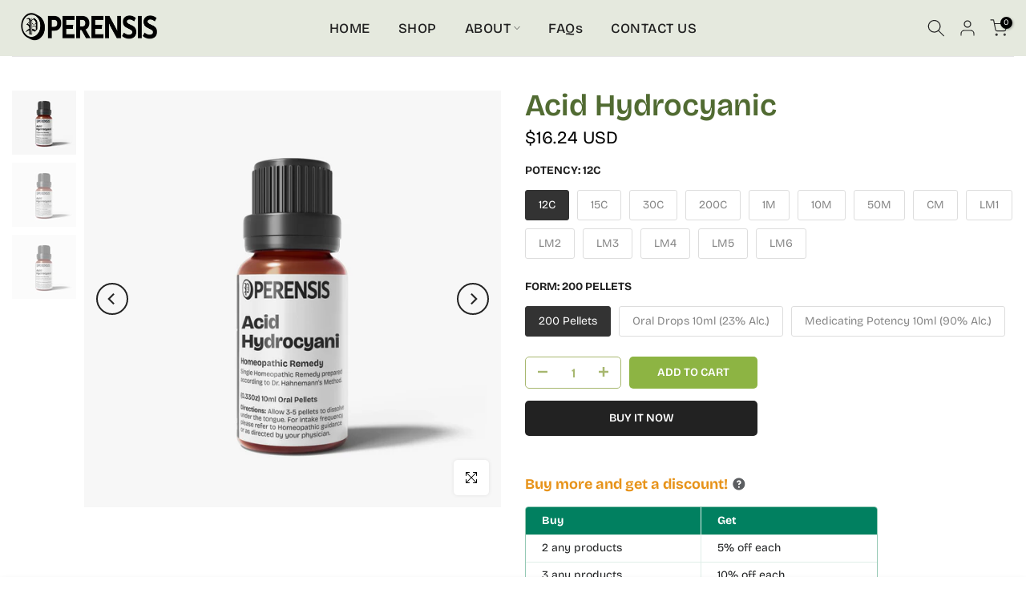

--- FILE ---
content_type: text/html; charset=utf-8
request_url: https://perensis.com/products/acid-hydrocyanic
body_size: 41897
content:
<!-- 
<span style="font-size">

powered by https://jixindesign.com/
建站联系人VX：shopify_lemon 

</span>
--> 

<!doctype html><html class="t4sp-theme t4s-wrapper__custom rtl_false swatch_color_style_2 pr_border_style_1 pr_img_effect_2 enable_eff_img1_true badge_shape_3 css_for_wis_app_true shadow_round_img_false t4s-header__inline is-remove-unavai-2 t4_compare_false t4s-cart-count-0 t4s-pr-ellipsis-false
 no-js" lang="en">
  <head>

        <!-- Google Tag Manager -->
<script>(function(w,d,s,l,i){w[l]=w[l]||[];w[l].push({'gtm.start':
new Date().getTime(),event:'gtm.js'});var f=d.getElementsByTagName(s)[0],
j=d.createElement(s),dl=l!='dataLayer'?'&l='+l:'';j.async=true;j.src=
'https://www.googletagmanager.com/gtm.js?id='+i+dl;f.parentNode.insertBefore(j,f);
})(window,document,'script','dataLayer','GTM-W69LNGMQ');</script>
<!-- End Google Tag Manager -->
    
    <meta charset="utf-8">
    <meta http-equiv="X-UA-Compatible" content="IE=edge">
    <meta name="viewport" content="width=device-width, initial-scale=1, height=device-height, minimum-scale=1.0, maximum-scale=1.0">
    <meta name="theme-color" content="#fff">
    <link rel="canonical" href="https://perensis.com/products/acid-hydrocyanic">
    <link rel="preconnect" href="https://cdn.shopify.com" crossorigin><link rel="shortcut icon" type="image/png" href="//perensis.com/cdn/shop/files/Fevicon.png?v=1634145268&width=32"><link rel="preconnect" href="https://fonts.shopifycdn.com" crossorigin><title>Acid Hydrocyanic Homeopathic Remedy Available in All Potencies &ndash; Perensis</title>
    <meta name="description" content="Acid Hydrocyanic homeopathy remedy preparation is available in 3 forms. Lactose Free Pellets, (0.33Oz) 10ml Oral Drops and (0.33Oz) 10ml Medicating Potency. All remedies are packaged in a glass bottles for optimum results. Prepared according to Dr. Samuel Hahnemann procedure."><meta name="keywords" content="Acid Hydrocyanic, Perensis, perensis.com"/><meta name="author" content="Lemon">

<meta property="og:site_name" content="Perensis">
<meta property="og:url" content="https://perensis.com/products/acid-hydrocyanic">
<meta property="og:title" content="Acid Hydrocyanic Homeopathic Remedy Available in All Potencies">
<meta property="og:type" content="product">
<meta property="og:description" content="Acid Hydrocyanic homeopathy remedy preparation is available in 3 forms. Lactose Free Pellets, (0.33Oz) 10ml Oral Drops and (0.33Oz) 10ml Medicating Potency. All remedies are packaged in a glass bottles for optimum results. Prepared according to Dr. Samuel Hahnemann procedure."><meta property="og:image" content="http://perensis.com/cdn/shop/files/acid-hydrocyanic-PEL.jpg?v=1743005094">
  <meta property="og:image:secure_url" content="https://perensis.com/cdn/shop/files/acid-hydrocyanic-PEL.jpg?v=1743005094">
  <meta property="og:image:width" content="4000">
  <meta property="og:image:height" content="4000"><meta property="og:price:amount" content="16.24">
  <meta property="og:price:currency" content="USD"><meta name="twitter:site" content="@#"><meta name="twitter:card" content="summary_large_image">
<meta name="twitter:title" content="Acid Hydrocyanic Homeopathic Remedy Available in All Potencies">
<meta name="twitter:description" content="Acid Hydrocyanic homeopathy remedy preparation is available in 3 forms. Lactose Free Pellets, (0.33Oz) 10ml Oral Drops and (0.33Oz) 10ml Medicating Potency. All remedies are packaged in a glass bottles for optimum results. Prepared according to Dr. Samuel Hahnemann procedure."><script src="//perensis.com/cdn/shop/t/15/assets/lazysizes.min.js?v=86244101074946284761765630081" async="async"></script>
    <script src="//perensis.com/cdn/shop/t/15/assets/global.min.js?v=146184621819376505201765630081" defer="defer"></script>
    <script>window.performance && window.performance.mark && window.performance.mark('shopify.content_for_header.start');</script><meta name="google-site-verification" content="osPbHV_PV6I_3WiGcyI3CfOChKJT_ZcLhtXIQvtMLl4">
<meta id="shopify-digital-wallet" name="shopify-digital-wallet" content="/59854946488/digital_wallets/dialog">
<link rel="alternate" type="application/json+oembed" href="https://perensis.com/products/acid-hydrocyanic.oembed">
<script async="async" src="/checkouts/internal/preloads.js?locale=en-GB"></script>
<script id="shopify-features" type="application/json">{"accessToken":"8c11e5be1ee67b96618c17db01f157af","betas":["rich-media-storefront-analytics"],"domain":"perensis.com","predictiveSearch":true,"shopId":59854946488,"locale":"en"}</script>
<script>var Shopify = Shopify || {};
Shopify.shop = "perensis.myshopify.com";
Shopify.locale = "en";
Shopify.currency = {"active":"USD","rate":"1.0"};
Shopify.country = "GB";
Shopify.theme = {"name":"12\/25","id":183859970360,"schema_name":"Lemon","schema_version":"4.2.0","theme_store_id":null,"role":"main"};
Shopify.theme.handle = "null";
Shopify.theme.style = {"id":null,"handle":null};
Shopify.cdnHost = "perensis.com/cdn";
Shopify.routes = Shopify.routes || {};
Shopify.routes.root = "/";</script>
<script type="module">!function(o){(o.Shopify=o.Shopify||{}).modules=!0}(window);</script>
<script>!function(o){function n(){var o=[];function n(){o.push(Array.prototype.slice.apply(arguments))}return n.q=o,n}var t=o.Shopify=o.Shopify||{};t.loadFeatures=n(),t.autoloadFeatures=n()}(window);</script>
<script id="shop-js-analytics" type="application/json">{"pageType":"product"}</script>
<script defer="defer" async type="module" src="//perensis.com/cdn/shopifycloud/shop-js/modules/v2/client.init-shop-cart-sync_BdyHc3Nr.en.esm.js"></script>
<script defer="defer" async type="module" src="//perensis.com/cdn/shopifycloud/shop-js/modules/v2/chunk.common_Daul8nwZ.esm.js"></script>
<script type="module">
  await import("//perensis.com/cdn/shopifycloud/shop-js/modules/v2/client.init-shop-cart-sync_BdyHc3Nr.en.esm.js");
await import("//perensis.com/cdn/shopifycloud/shop-js/modules/v2/chunk.common_Daul8nwZ.esm.js");

  window.Shopify.SignInWithShop?.initShopCartSync?.({"fedCMEnabled":true,"windoidEnabled":true});

</script>
<script>(function() {
  var isLoaded = false;
  function asyncLoad() {
    if (isLoaded) return;
    isLoaded = true;
    var urls = ["https:\/\/app.blocky-app.com\/get_script\/3a432e2c367211ecae6282567d99f5d8.js?v=62332\u0026shop=perensis.myshopify.com"];
    for (var i = 0; i < urls.length; i++) {
      var s = document.createElement('script');
      s.type = 'text/javascript';
      s.async = true;
      s.src = urls[i];
      var x = document.getElementsByTagName('script')[0];
      x.parentNode.insertBefore(s, x);
    }
  };
  if(window.attachEvent) {
    window.attachEvent('onload', asyncLoad);
  } else {
    window.addEventListener('load', asyncLoad, false);
  }
})();</script>
<script id="__st">var __st={"a":59854946488,"offset":0,"reqid":"ba093ec5-17e2-4926-8b94-feeb883246a2-1768984512","pageurl":"perensis.com\/products\/acid-hydrocyanic","u":"f6a2a3de34fa","p":"product","rtyp":"product","rid":6884711628984};</script>
<script>window.ShopifyPaypalV4VisibilityTracking = true;</script>
<script id="captcha-bootstrap">!function(){'use strict';const t='contact',e='account',n='new_comment',o=[[t,t],['blogs',n],['comments',n],[t,'customer']],c=[[e,'customer_login'],[e,'guest_login'],[e,'recover_customer_password'],[e,'create_customer']],r=t=>t.map((([t,e])=>`form[action*='/${t}']:not([data-nocaptcha='true']) input[name='form_type'][value='${e}']`)).join(','),a=t=>()=>t?[...document.querySelectorAll(t)].map((t=>t.form)):[];function s(){const t=[...o],e=r(t);return a(e)}const i='password',u='form_key',d=['recaptcha-v3-token','g-recaptcha-response','h-captcha-response',i],f=()=>{try{return window.sessionStorage}catch{return}},m='__shopify_v',_=t=>t.elements[u];function p(t,e,n=!1){try{const o=window.sessionStorage,c=JSON.parse(o.getItem(e)),{data:r}=function(t){const{data:e,action:n}=t;return t[m]||n?{data:e,action:n}:{data:t,action:n}}(c);for(const[e,n]of Object.entries(r))t.elements[e]&&(t.elements[e].value=n);n&&o.removeItem(e)}catch(o){console.error('form repopulation failed',{error:o})}}const l='form_type',E='cptcha';function T(t){t.dataset[E]=!0}const w=window,h=w.document,L='Shopify',v='ce_forms',y='captcha';let A=!1;((t,e)=>{const n=(g='f06e6c50-85a8-45c8-87d0-21a2b65856fe',I='https://cdn.shopify.com/shopifycloud/storefront-forms-hcaptcha/ce_storefront_forms_captcha_hcaptcha.v1.5.2.iife.js',D={infoText:'Protected by hCaptcha',privacyText:'Privacy',termsText:'Terms'},(t,e,n)=>{const o=w[L][v],c=o.bindForm;if(c)return c(t,g,e,D).then(n);var r;o.q.push([[t,g,e,D],n]),r=I,A||(h.body.append(Object.assign(h.createElement('script'),{id:'captcha-provider',async:!0,src:r})),A=!0)});var g,I,D;w[L]=w[L]||{},w[L][v]=w[L][v]||{},w[L][v].q=[],w[L][y]=w[L][y]||{},w[L][y].protect=function(t,e){n(t,void 0,e),T(t)},Object.freeze(w[L][y]),function(t,e,n,w,h,L){const[v,y,A,g]=function(t,e,n){const i=e?o:[],u=t?c:[],d=[...i,...u],f=r(d),m=r(i),_=r(d.filter((([t,e])=>n.includes(e))));return[a(f),a(m),a(_),s()]}(w,h,L),I=t=>{const e=t.target;return e instanceof HTMLFormElement?e:e&&e.form},D=t=>v().includes(t);t.addEventListener('submit',(t=>{const e=I(t);if(!e)return;const n=D(e)&&!e.dataset.hcaptchaBound&&!e.dataset.recaptchaBound,o=_(e),c=g().includes(e)&&(!o||!o.value);(n||c)&&t.preventDefault(),c&&!n&&(function(t){try{if(!f())return;!function(t){const e=f();if(!e)return;const n=_(t);if(!n)return;const o=n.value;o&&e.removeItem(o)}(t);const e=Array.from(Array(32),(()=>Math.random().toString(36)[2])).join('');!function(t,e){_(t)||t.append(Object.assign(document.createElement('input'),{type:'hidden',name:u})),t.elements[u].value=e}(t,e),function(t,e){const n=f();if(!n)return;const o=[...t.querySelectorAll(`input[type='${i}']`)].map((({name:t})=>t)),c=[...d,...o],r={};for(const[a,s]of new FormData(t).entries())c.includes(a)||(r[a]=s);n.setItem(e,JSON.stringify({[m]:1,action:t.action,data:r}))}(t,e)}catch(e){console.error('failed to persist form',e)}}(e),e.submit())}));const S=(t,e)=>{t&&!t.dataset[E]&&(n(t,e.some((e=>e===t))),T(t))};for(const o of['focusin','change'])t.addEventListener(o,(t=>{const e=I(t);D(e)&&S(e,y())}));const B=e.get('form_key'),M=e.get(l),P=B&&M;t.addEventListener('DOMContentLoaded',(()=>{const t=y();if(P)for(const e of t)e.elements[l].value===M&&p(e,B);[...new Set([...A(),...v().filter((t=>'true'===t.dataset.shopifyCaptcha))])].forEach((e=>S(e,t)))}))}(h,new URLSearchParams(w.location.search),n,t,e,['guest_login'])})(!0,!0)}();</script>
<script integrity="sha256-4kQ18oKyAcykRKYeNunJcIwy7WH5gtpwJnB7kiuLZ1E=" data-source-attribution="shopify.loadfeatures" defer="defer" src="//perensis.com/cdn/shopifycloud/storefront/assets/storefront/load_feature-a0a9edcb.js" crossorigin="anonymous"></script>
<script data-source-attribution="shopify.dynamic_checkout.dynamic.init">var Shopify=Shopify||{};Shopify.PaymentButton=Shopify.PaymentButton||{isStorefrontPortableWallets:!0,init:function(){window.Shopify.PaymentButton.init=function(){};var t=document.createElement("script");t.src="https://perensis.com/cdn/shopifycloud/portable-wallets/latest/portable-wallets.en.js",t.type="module",document.head.appendChild(t)}};
</script>
<script data-source-attribution="shopify.dynamic_checkout.buyer_consent">
  function portableWalletsHideBuyerConsent(e){var t=document.getElementById("shopify-buyer-consent"),n=document.getElementById("shopify-subscription-policy-button");t&&n&&(t.classList.add("hidden"),t.setAttribute("aria-hidden","true"),n.removeEventListener("click",e))}function portableWalletsShowBuyerConsent(e){var t=document.getElementById("shopify-buyer-consent"),n=document.getElementById("shopify-subscription-policy-button");t&&n&&(t.classList.remove("hidden"),t.removeAttribute("aria-hidden"),n.addEventListener("click",e))}window.Shopify?.PaymentButton&&(window.Shopify.PaymentButton.hideBuyerConsent=portableWalletsHideBuyerConsent,window.Shopify.PaymentButton.showBuyerConsent=portableWalletsShowBuyerConsent);
</script>
<script>
  function portableWalletsCleanup(e){e&&e.src&&console.error("Failed to load portable wallets script "+e.src);var t=document.querySelectorAll("shopify-accelerated-checkout .shopify-payment-button__skeleton, shopify-accelerated-checkout-cart .wallet-cart-button__skeleton"),e=document.getElementById("shopify-buyer-consent");for(let e=0;e<t.length;e++)t[e].remove();e&&e.remove()}function portableWalletsNotLoadedAsModule(e){e instanceof ErrorEvent&&"string"==typeof e.message&&e.message.includes("import.meta")&&"string"==typeof e.filename&&e.filename.includes("portable-wallets")&&(window.removeEventListener("error",portableWalletsNotLoadedAsModule),window.Shopify.PaymentButton.failedToLoad=e,"loading"===document.readyState?document.addEventListener("DOMContentLoaded",window.Shopify.PaymentButton.init):window.Shopify.PaymentButton.init())}window.addEventListener("error",portableWalletsNotLoadedAsModule);
</script>

<script type="module" src="https://perensis.com/cdn/shopifycloud/portable-wallets/latest/portable-wallets.en.js" onError="portableWalletsCleanup(this)" crossorigin="anonymous"></script>
<script nomodule>
  document.addEventListener("DOMContentLoaded", portableWalletsCleanup);
</script>

<script id='scb4127' type='text/javascript' async='' src='https://perensis.com/cdn/shopifycloud/privacy-banner/storefront-banner.js'></script><link id="shopify-accelerated-checkout-styles" rel="stylesheet" media="screen" href="https://perensis.com/cdn/shopifycloud/portable-wallets/latest/accelerated-checkout-backwards-compat.css" crossorigin="anonymous">
<style id="shopify-accelerated-checkout-cart">
        #shopify-buyer-consent {
  margin-top: 1em;
  display: inline-block;
  width: 100%;
}

#shopify-buyer-consent.hidden {
  display: none;
}

#shopify-subscription-policy-button {
  background: none;
  border: none;
  padding: 0;
  text-decoration: underline;
  font-size: inherit;
  cursor: pointer;
}

#shopify-subscription-policy-button::before {
  box-shadow: none;
}

      </style>

<script>window.performance && window.performance.mark && window.performance.mark('shopify.content_for_header.end');</script>
<link rel="preload" as="font" href="//perensis.com/cdn/fonts/bricolage_grotesque/bricolagegrotesque_n4.3c051773a9f927cd8737c10568a7e4175690f7d9.woff2" type="font/woff2" crossorigin><link rel="preload" as="font" href="//perensis.com/cdn/fonts/bricolage_grotesque/bricolagegrotesque_n4.3c051773a9f927cd8737c10568a7e4175690f7d9.woff2" type="font/woff2" crossorigin><link rel="preload" as="font" href="//perensis.com/cdn/fonts/bricolage_grotesque/bricolagegrotesque_n4.3c051773a9f927cd8737c10568a7e4175690f7d9.woff2" type="font/woff2" crossorigin><link href="//perensis.com/cdn/shop/t/15/assets/base.css?v=23849648315029993381765630081" rel="stylesheet" type="text/css" media="all" /><style data-shopify>@font-face {
  font-family: "Bricolage Grotesque";
  font-weight: 200;
  font-style: normal;
  font-display: swap;
  src: url("//perensis.com/cdn/fonts/bricolage_grotesque/bricolagegrotesque_n2.f4b35efb0451aa7453f94a1e6431ed6f0cd75a7a.woff2") format("woff2"),
       url("//perensis.com/cdn/fonts/bricolage_grotesque/bricolagegrotesque_n2.a658f51b463acaf136cf6c5c67c88e9185519b09.woff") format("woff");
}
@font-face {
  font-family: "Bricolage Grotesque";
  font-weight: 300;
  font-style: normal;
  font-display: swap;
  src: url("//perensis.com/cdn/fonts/bricolage_grotesque/bricolagegrotesque_n3.14730caa762e572ef725b3ec4def88c2c8dcb829.woff2") format("woff2"),
       url("//perensis.com/cdn/fonts/bricolage_grotesque/bricolagegrotesque_n3.c2de33d6aed9dbb61b74c2894b2a08e7fcc5c884.woff") format("woff");
}
@font-face {
  font-family: "Bricolage Grotesque";
  font-weight: 400;
  font-style: normal;
  font-display: swap;
  src: url("//perensis.com/cdn/fonts/bricolage_grotesque/bricolagegrotesque_n4.3c051773a9f927cd8737c10568a7e4175690f7d9.woff2") format("woff2"),
       url("//perensis.com/cdn/fonts/bricolage_grotesque/bricolagegrotesque_n4.58698d726495f44d45631b33dcda62f474c467fc.woff") format("woff");
}
@font-face {
  font-family: "Bricolage Grotesque";
  font-weight: 500;
  font-style: normal;
  font-display: swap;
  src: url("//perensis.com/cdn/fonts/bricolage_grotesque/bricolagegrotesque_n5.8c091e52a78b3e58ef96221ce55140a80a8253ff.woff2") format("woff2"),
       url("//perensis.com/cdn/fonts/bricolage_grotesque/bricolagegrotesque_n5.fd299922888265641eb4cdf8883119ce0130018b.woff") format("woff");
}
@font-face {
  font-family: "Bricolage Grotesque";
  font-weight: 600;
  font-style: normal;
  font-display: swap;
  src: url("//perensis.com/cdn/fonts/bricolage_grotesque/bricolagegrotesque_n6.17eeb21593c407cef2956fb34ef1600d7c579b0c.woff2") format("woff2"),
       url("//perensis.com/cdn/fonts/bricolage_grotesque/bricolagegrotesque_n6.730eb5f49d56c0f7b763727330354d7315ee8a60.woff") format("woff");
}
@font-face {
  font-family: "Bricolage Grotesque";
  font-weight: 700;
  font-style: normal;
  font-display: swap;
  src: url("//perensis.com/cdn/fonts/bricolage_grotesque/bricolagegrotesque_n7.de5675dd7a8e145fdc4cb2cfe67a16cb085528d0.woff2") format("woff2"),
       url("//perensis.com/cdn/fonts/bricolage_grotesque/bricolagegrotesque_n7.d701b766b46c76aceb10c78473f491dff9b09e5e.woff") format("woff");
}
@font-face {
  font-family: "Bricolage Grotesque";
  font-weight: 800;
  font-style: normal;
  font-display: swap;
  src: url("//perensis.com/cdn/fonts/bricolage_grotesque/bricolagegrotesque_n8.6b4643248f6cafd49733d179ce363f756812293c.woff2") format("woff2"),
       url("//perensis.com/cdn/fonts/bricolage_grotesque/bricolagegrotesque_n8.6870e61ca4ac6456cdb292e6bd2fa689ac537968.woff") format("woff");
}
:root {
        
         /* CSS Variables */
        --wrapper-mw      : 1420px;
        --font-family-1   : "Bricolage Grotesque", sans-serif;;
        --font-family-2   : "Bricolage Grotesque", sans-serif;;
        --font-family-3   : "Bricolage Grotesque", sans-serif;;
        --font-body-family   : "Bricolage Grotesque", sans-serif;;
        --font-heading-family: "Bricolage Grotesque", sans-serif;;
       
        
        --t4s-success-color       : #428445;
        --t4s-success-color-rgb   : 66, 132, 69;
        --t4s-warning-color       : #e0b252;
        --t4s-warning-color-rgb   : 224, 178, 82;
        --t4s-error-color         : #EB001B;
        --t4s-error-color-rgb     : 235, 0, 27;
        --t4s-light-color         : #ffffff;
        --t4s-dark-color          : #222222;
        --t4s-highlight-color     : #ec0101;
        --t4s-tooltip-background  : #383838;
        --t4s-tooltip-color       : #fff;
        --primary-sw-color        : #333;
        --primary-sw-color-rgb    : 51, 51, 51;
        --border-sw-color         : #ddd;
        --secondary-sw-color      : #878787;
        --primary-price-color     : #ec0101;
        --secondary-price-color   : #000000;
        
        --t4s-body-background     : #fff;
        --text-color              : #000000;
        --text-color-rgb          : 0, 0, 0;
        --heading-color           : #222222;
        --accent-color            : #6e922b;
        --accent-color-rgb        : 110, 146, 43;
        --accent-color-darken     : #41571a;
        --accent-color-hover      : var(--accent-color-darken);
        --secondary-color         : #a7b76f;
        --secondary-color-rgb     : 167, 183, 111;
        --link-color              : #000000;
        --link-color-hover        : #8db443;
        --border-color            : #000000;
        --border-color-rgb        : 0, 0, 0;
        --border-primary-color    : #333;
        --button-background       : #222;
        --button-color            : #fff;
        --button-background-hover : #6e922b;
        --button-color-hover      : #fff;

        --sale-badge-background    : #ff4e00;
        --sale-badge-color         : #fff;
        --new-badge-background     : #8db443;
        --new-badge-color          : #fff;
        --preorder-badge-background: #0774d7;
        --preorder-badge-color     : #fff;
        --soldout-badge-background : #999999;
        --soldout-badge-color      : #fff;
        --custom-badge-background  : #8db443;
        --custom-badge-color       : #fff;/* Shopify related variables */
        --payment-terms-background-color: ;
        
        --lz-background: #f5f5f5;
        --lz-img: url("//perensis.com/cdn/shop/t/15/assets/t4s_loader.svg?v=18537665350703128071765630081");}

    html {
      font-size: 62.5%;
      height: 100%;
    }

    body {
      margin: 0;
      overflow-x: hidden;
      font-size:14px;
      letter-spacing: 0px;
      color: var(--text-color);
      font-family: var(--font-body-family);
      line-height: 1.7;
      font-weight: 400;
      -webkit-font-smoothing: auto;
      -moz-osx-font-smoothing: auto;
    }
    /*
    @media screen and (min-width: 750px) {
      body {
        font-size: 1.6rem;
      }
    }
    */

    h1, h2, h3, h4, h5, h6, .t4s_as_title {
      color: var(--heading-color);
      font-family: var(--font-heading-family);
      line-height: 1.4;
      font-weight: 600;
      letter-spacing: 0px;
    }
    h1 { font-size: 37px }
    h2 { font-size: 29px }
    h3 { font-size: 23px }
    h4 { font-size: 18px }
    h5 { font-size: 17px }
    h6 { font-size: 15.5px }
    a,.t4s_as_link {
      /* font-family: var(--font-link-family); */
      color: var(--link-color);
    }
    a:hover,.t4s_as_link:hover {
      color: var(--link-color-hover);
    }
    button,
    input,
    optgroup,
    select,
    textarea {
      border-color: var(--border-color);
    }
    .t4s_as_button,
    button,
    input[type="button"]:not(.t4s-btn),
    input[type="reset"],
    input[type="submit"]:not(.t4s-btn) {
      font-family: var(--font-button-family);
      color: var(--button-color);
      background-color: var(--button-background);
      border-color: var(--button-background);
    }
    .t4s_as_button:hover,
    button:hover,
    input[type="button"]:not(.t4s-btn):hover, 
    input[type="reset"]:hover,
    input[type="submit"]:not(.t4s-btn):hover  {
      color: var(--button-color-hover);
      background-color: var(--button-background-hover);
      border-color: var(--button-background-hover);
    }
    
    .t4s-cp,.t4s-color-accent { color : var(--accent-color) }.t4s-ct,.t4s-color-text { color : var(--text-color) }.t4s-ch,.t4ss-color-heading { color : var(--heading-color) }.t4s-csecondary { color : var(--secondary-color) }
    
    .t4s-fnt-fm-1 {
      font-family: var(--font-family-1) !important;
    }
    .t4s-fnt-fm-2 {
      font-family: var(--font-family-2) !important;
    }
    .t4s-fnt-fm-3 {
      font-family: var(--font-family-3) !important;
    }
    .t4s-cr {
        color: var(--t4s-highlight-color);
    }
    .t4s-price__sale { color: var(--primary-price-color); }.t4s-fix-overflow.t4s-row { max-width: 100vw;margin-left: auto;margin-right: auto;}.lazyloadt4s-opt {opacity: 1 !important;transition: opacity 0s, transform 1s !important;}.t4s-d-block {display: block;}.t4s-d-none {display: none;}@media (min-width: 768px) {.t4s-d-md-block {display: block;}.t4s-d-md-none {display: none; }}@media (min-width: 1025px) {.t4s-d-lg-block {display: block;}.t4s-d-lg-none {display: none; }}</style><script>
  const isBehaviorSmooth = 'scrollBehavior' in document.documentElement.style && getComputedStyle(document.documentElement).scrollBehavior === 'smooth';
  const t4sXMLHttpRequest = window.XMLHttpRequest, documentElementT4s = document.documentElement; documentElementT4s.className = documentElementT4s.className.replace('no-js', 'js');function loadImageT4s(_this) { _this.classList.add('lazyloadt4sed')};(function() { const matchMediaHoverT4s = (window.matchMedia('(-moz-touch-enabled: 1), (hover: none)')).matches; documentElementT4s.className += ((window.CSS && window.CSS.supports('(position: sticky) or (position: -webkit-sticky)')) ? ' t4sp-sticky' : ' t4sp-no-sticky'); documentElementT4s.className += matchMediaHoverT4s ? ' t4sp-no-hover' : ' t4sp-hover'; window.onpageshow = function() { if (performance.navigation.type === 2) {document.dispatchEvent(new CustomEvent('cart:refresh'))} }; if (!matchMediaHoverT4s && window.width > 1024) { document.addEventListener('mousemove', function(evt) { documentElementT4s.classList.replace('t4sp-no-hover','t4sp-hover'); document.dispatchEvent(new CustomEvent('theme:hover')); }, {once : true} ); } }());</script><!-- BEGIN app block: shopify://apps/blocky-fraud-blocker/blocks/app-embed/aa25b3bf-c2c5-4359-aa61-7836c225c5a9 -->
<script async src="https://app.blocky-app.com/get_script/?shop_url=perensis.myshopify.com"></script>


<!-- END app block --><link href="https://cdn.shopify.com/extensions/019bc6bb-eae9-7145-949c-b5181400e1fd/quantity-x-870/assets/qda-cart-styles.min.css" rel="stylesheet" type="text/css" media="all">
<script src="https://cdn.shopify.com/extensions/19689677-6488-4a31-adf3-fcf4359c5fd9/forms-2295/assets/shopify-forms-loader.js" type="text/javascript" defer="defer"></script>
<link href="https://cdn.shopify.com/extensions/019bc6bb-eae9-7145-949c-b5181400e1fd/quantity-x-870/assets/quantity-discount-app.min.css" rel="stylesheet" type="text/css" media="all">
<link href="https://monorail-edge.shopifysvc.com" rel="dns-prefetch">
<script>(function(){if ("sendBeacon" in navigator && "performance" in window) {try {var session_token_from_headers = performance.getEntriesByType('navigation')[0].serverTiming.find(x => x.name == '_s').description;} catch {var session_token_from_headers = undefined;}var session_cookie_matches = document.cookie.match(/_shopify_s=([^;]*)/);var session_token_from_cookie = session_cookie_matches && session_cookie_matches.length === 2 ? session_cookie_matches[1] : "";var session_token = session_token_from_headers || session_token_from_cookie || "";function handle_abandonment_event(e) {var entries = performance.getEntries().filter(function(entry) {return /monorail-edge.shopifysvc.com/.test(entry.name);});if (!window.abandonment_tracked && entries.length === 0) {window.abandonment_tracked = true;var currentMs = Date.now();var navigation_start = performance.timing.navigationStart;var payload = {shop_id: 59854946488,url: window.location.href,navigation_start,duration: currentMs - navigation_start,session_token,page_type: "product"};window.navigator.sendBeacon("https://monorail-edge.shopifysvc.com/v1/produce", JSON.stringify({schema_id: "online_store_buyer_site_abandonment/1.1",payload: payload,metadata: {event_created_at_ms: currentMs,event_sent_at_ms: currentMs}}));}}window.addEventListener('pagehide', handle_abandonment_event);}}());</script>
<script id="web-pixels-manager-setup">(function e(e,d,r,n,o){if(void 0===o&&(o={}),!Boolean(null===(a=null===(i=window.Shopify)||void 0===i?void 0:i.analytics)||void 0===a?void 0:a.replayQueue)){var i,a;window.Shopify=window.Shopify||{};var t=window.Shopify;t.analytics=t.analytics||{};var s=t.analytics;s.replayQueue=[],s.publish=function(e,d,r){return s.replayQueue.push([e,d,r]),!0};try{self.performance.mark("wpm:start")}catch(e){}var l=function(){var e={modern:/Edge?\/(1{2}[4-9]|1[2-9]\d|[2-9]\d{2}|\d{4,})\.\d+(\.\d+|)|Firefox\/(1{2}[4-9]|1[2-9]\d|[2-9]\d{2}|\d{4,})\.\d+(\.\d+|)|Chrom(ium|e)\/(9{2}|\d{3,})\.\d+(\.\d+|)|(Maci|X1{2}).+ Version\/(15\.\d+|(1[6-9]|[2-9]\d|\d{3,})\.\d+)([,.]\d+|)( \(\w+\)|)( Mobile\/\w+|) Safari\/|Chrome.+OPR\/(9{2}|\d{3,})\.\d+\.\d+|(CPU[ +]OS|iPhone[ +]OS|CPU[ +]iPhone|CPU IPhone OS|CPU iPad OS)[ +]+(15[._]\d+|(1[6-9]|[2-9]\d|\d{3,})[._]\d+)([._]\d+|)|Android:?[ /-](13[3-9]|1[4-9]\d|[2-9]\d{2}|\d{4,})(\.\d+|)(\.\d+|)|Android.+Firefox\/(13[5-9]|1[4-9]\d|[2-9]\d{2}|\d{4,})\.\d+(\.\d+|)|Android.+Chrom(ium|e)\/(13[3-9]|1[4-9]\d|[2-9]\d{2}|\d{4,})\.\d+(\.\d+|)|SamsungBrowser\/([2-9]\d|\d{3,})\.\d+/,legacy:/Edge?\/(1[6-9]|[2-9]\d|\d{3,})\.\d+(\.\d+|)|Firefox\/(5[4-9]|[6-9]\d|\d{3,})\.\d+(\.\d+|)|Chrom(ium|e)\/(5[1-9]|[6-9]\d|\d{3,})\.\d+(\.\d+|)([\d.]+$|.*Safari\/(?![\d.]+ Edge\/[\d.]+$))|(Maci|X1{2}).+ Version\/(10\.\d+|(1[1-9]|[2-9]\d|\d{3,})\.\d+)([,.]\d+|)( \(\w+\)|)( Mobile\/\w+|) Safari\/|Chrome.+OPR\/(3[89]|[4-9]\d|\d{3,})\.\d+\.\d+|(CPU[ +]OS|iPhone[ +]OS|CPU[ +]iPhone|CPU IPhone OS|CPU iPad OS)[ +]+(10[._]\d+|(1[1-9]|[2-9]\d|\d{3,})[._]\d+)([._]\d+|)|Android:?[ /-](13[3-9]|1[4-9]\d|[2-9]\d{2}|\d{4,})(\.\d+|)(\.\d+|)|Mobile Safari.+OPR\/([89]\d|\d{3,})\.\d+\.\d+|Android.+Firefox\/(13[5-9]|1[4-9]\d|[2-9]\d{2}|\d{4,})\.\d+(\.\d+|)|Android.+Chrom(ium|e)\/(13[3-9]|1[4-9]\d|[2-9]\d{2}|\d{4,})\.\d+(\.\d+|)|Android.+(UC? ?Browser|UCWEB|U3)[ /]?(15\.([5-9]|\d{2,})|(1[6-9]|[2-9]\d|\d{3,})\.\d+)\.\d+|SamsungBrowser\/(5\.\d+|([6-9]|\d{2,})\.\d+)|Android.+MQ{2}Browser\/(14(\.(9|\d{2,})|)|(1[5-9]|[2-9]\d|\d{3,})(\.\d+|))(\.\d+|)|K[Aa][Ii]OS\/(3\.\d+|([4-9]|\d{2,})\.\d+)(\.\d+|)/},d=e.modern,r=e.legacy,n=navigator.userAgent;return n.match(d)?"modern":n.match(r)?"legacy":"unknown"}(),u="modern"===l?"modern":"legacy",c=(null!=n?n:{modern:"",legacy:""})[u],f=function(e){return[e.baseUrl,"/wpm","/b",e.hashVersion,"modern"===e.buildTarget?"m":"l",".js"].join("")}({baseUrl:d,hashVersion:r,buildTarget:u}),m=function(e){var d=e.version,r=e.bundleTarget,n=e.surface,o=e.pageUrl,i=e.monorailEndpoint;return{emit:function(e){var a=e.status,t=e.errorMsg,s=(new Date).getTime(),l=JSON.stringify({metadata:{event_sent_at_ms:s},events:[{schema_id:"web_pixels_manager_load/3.1",payload:{version:d,bundle_target:r,page_url:o,status:a,surface:n,error_msg:t},metadata:{event_created_at_ms:s}}]});if(!i)return console&&console.warn&&console.warn("[Web Pixels Manager] No Monorail endpoint provided, skipping logging."),!1;try{return self.navigator.sendBeacon.bind(self.navigator)(i,l)}catch(e){}var u=new XMLHttpRequest;try{return u.open("POST",i,!0),u.setRequestHeader("Content-Type","text/plain"),u.send(l),!0}catch(e){return console&&console.warn&&console.warn("[Web Pixels Manager] Got an unhandled error while logging to Monorail."),!1}}}}({version:r,bundleTarget:l,surface:e.surface,pageUrl:self.location.href,monorailEndpoint:e.monorailEndpoint});try{o.browserTarget=l,function(e){var d=e.src,r=e.async,n=void 0===r||r,o=e.onload,i=e.onerror,a=e.sri,t=e.scriptDataAttributes,s=void 0===t?{}:t,l=document.createElement("script"),u=document.querySelector("head"),c=document.querySelector("body");if(l.async=n,l.src=d,a&&(l.integrity=a,l.crossOrigin="anonymous"),s)for(var f in s)if(Object.prototype.hasOwnProperty.call(s,f))try{l.dataset[f]=s[f]}catch(e){}if(o&&l.addEventListener("load",o),i&&l.addEventListener("error",i),u)u.appendChild(l);else{if(!c)throw new Error("Did not find a head or body element to append the script");c.appendChild(l)}}({src:f,async:!0,onload:function(){if(!function(){var e,d;return Boolean(null===(d=null===(e=window.Shopify)||void 0===e?void 0:e.analytics)||void 0===d?void 0:d.initialized)}()){var d=window.webPixelsManager.init(e)||void 0;if(d){var r=window.Shopify.analytics;r.replayQueue.forEach((function(e){var r=e[0],n=e[1],o=e[2];d.publishCustomEvent(r,n,o)})),r.replayQueue=[],r.publish=d.publishCustomEvent,r.visitor=d.visitor,r.initialized=!0}}},onerror:function(){return m.emit({status:"failed",errorMsg:"".concat(f," has failed to load")})},sri:function(e){var d=/^sha384-[A-Za-z0-9+/=]+$/;return"string"==typeof e&&d.test(e)}(c)?c:"",scriptDataAttributes:o}),m.emit({status:"loading"})}catch(e){m.emit({status:"failed",errorMsg:(null==e?void 0:e.message)||"Unknown error"})}}})({shopId: 59854946488,storefrontBaseUrl: "https://perensis.com",extensionsBaseUrl: "https://extensions.shopifycdn.com/cdn/shopifycloud/web-pixels-manager",monorailEndpoint: "https://monorail-edge.shopifysvc.com/unstable/produce_batch",surface: "storefront-renderer",enabledBetaFlags: ["2dca8a86"],webPixelsConfigList: [{"id":"837517624","configuration":"{\"config\":\"{\\\"pixel_id\\\":\\\"G-NN2WXJCNLR\\\",\\\"google_tag_ids\\\":[\\\"G-NN2WXJCNLR\\\",\\\"AW-10810681054\\\",\\\"GT-TWQRXC6N\\\"],\\\"target_country\\\":\\\"US\\\",\\\"gtag_events\\\":[{\\\"type\\\":\\\"search\\\",\\\"action_label\\\":[\\\"G-NN2WXJCNLR\\\",\\\"AW-10810681054\\\/DAZTCO_c4IQDEN7N96Io\\\"]},{\\\"type\\\":\\\"begin_checkout\\\",\\\"action_label\\\":[\\\"G-NN2WXJCNLR\\\",\\\"AW-10810681054\\\/UeBDCOzc4IQDEN7N96Io\\\"]},{\\\"type\\\":\\\"view_item\\\",\\\"action_label\\\":[\\\"G-NN2WXJCNLR\\\",\\\"AW-10810681054\\\/REA5CLnc4IQDEN7N96Io\\\",\\\"MC-B6K3P9XLN1\\\"]},{\\\"type\\\":\\\"purchase\\\",\\\"action_label\\\":[\\\"G-NN2WXJCNLR\\\",\\\"AW-10810681054\\\/YlnECLbc4IQDEN7N96Io\\\",\\\"MC-B6K3P9XLN1\\\"]},{\\\"type\\\":\\\"page_view\\\",\\\"action_label\\\":[\\\"G-NN2WXJCNLR\\\",\\\"AW-10810681054\\\/q1KXCLPc4IQDEN7N96Io\\\",\\\"MC-B6K3P9XLN1\\\"]},{\\\"type\\\":\\\"add_payment_info\\\",\\\"action_label\\\":[\\\"G-NN2WXJCNLR\\\",\\\"AW-10810681054\\\/7FEACPLc4IQDEN7N96Io\\\"]},{\\\"type\\\":\\\"add_to_cart\\\",\\\"action_label\\\":[\\\"G-NN2WXJCNLR\\\",\\\"AW-10810681054\\\/EunACLzc4IQDEN7N96Io\\\"]}],\\\"enable_monitoring_mode\\\":false}\"}","eventPayloadVersion":"v1","runtimeContext":"OPEN","scriptVersion":"b2a88bafab3e21179ed38636efcd8a93","type":"APP","apiClientId":1780363,"privacyPurposes":[],"dataSharingAdjustments":{"protectedCustomerApprovalScopes":["read_customer_address","read_customer_email","read_customer_name","read_customer_personal_data","read_customer_phone"]}},{"id":"shopify-app-pixel","configuration":"{}","eventPayloadVersion":"v1","runtimeContext":"STRICT","scriptVersion":"0450","apiClientId":"shopify-pixel","type":"APP","privacyPurposes":["ANALYTICS","MARKETING"]},{"id":"shopify-custom-pixel","eventPayloadVersion":"v1","runtimeContext":"LAX","scriptVersion":"0450","apiClientId":"shopify-pixel","type":"CUSTOM","privacyPurposes":["ANALYTICS","MARKETING"]}],isMerchantRequest: false,initData: {"shop":{"name":"Perensis","paymentSettings":{"currencyCode":"USD"},"myshopifyDomain":"perensis.myshopify.com","countryCode":"GB","storefrontUrl":"https:\/\/perensis.com"},"customer":null,"cart":null,"checkout":null,"productVariants":[{"price":{"amount":16.24,"currencyCode":"USD"},"product":{"title":"Acid Hydrocyanic","vendor":"Perensis","id":"6884711628984","untranslatedTitle":"Acid Hydrocyanic","url":"\/products\/acid-hydrocyanic","type":"Personal Care"},"id":"40685204668600","image":{"src":"\/\/perensis.com\/cdn\/shop\/files\/acid-hydrocyanic-PEL.jpg?v=1743005094"},"sku":"BF864","title":"12C \/ 200 Pellets","untranslatedTitle":"12C \/ 200 Pellets"},{"price":{"amount":20.14,"currencyCode":"USD"},"product":{"title":"Acid Hydrocyanic","vendor":"Perensis","id":"6884711628984","untranslatedTitle":"Acid Hydrocyanic","url":"\/products\/acid-hydrocyanic","type":"Personal Care"},"id":"40685204701368","image":{"src":"\/\/perensis.com\/cdn\/shop\/files\/acid-hydrocyanic-OD.jpg?v=1743005095"},"sku":"BF865","title":"12C \/ Oral Drops 10ml (23% Alc.)","untranslatedTitle":"12C \/ Oral Drops 10ml (23% Alc.)"},{"price":{"amount":24.04,"currencyCode":"USD"},"product":{"title":"Acid Hydrocyanic","vendor":"Perensis","id":"6884711628984","untranslatedTitle":"Acid Hydrocyanic","url":"\/products\/acid-hydrocyanic","type":"Personal Care"},"id":"40839486406840","image":{"src":"\/\/perensis.com\/cdn\/shop\/files\/acid-hydrocyanic-MP.jpg?v=1743005095"},"sku":"BF866","title":"12C \/ Medicating Potency 10ml (90% Alc.)","untranslatedTitle":"12C \/ Medicating Potency 10ml (90% Alc.)"},{"price":{"amount":16.24,"currencyCode":"USD"},"product":{"title":"Acid Hydrocyanic","vendor":"Perensis","id":"6884711628984","untranslatedTitle":"Acid Hydrocyanic","url":"\/products\/acid-hydrocyanic","type":"Personal Care"},"id":"40685204766904","image":{"src":"\/\/perensis.com\/cdn\/shop\/files\/acid-hydrocyanic-PEL.jpg?v=1743005094"},"sku":"BF867","title":"15C \/ 200 Pellets","untranslatedTitle":"15C \/ 200 Pellets"},{"price":{"amount":20.14,"currencyCode":"USD"},"product":{"title":"Acid Hydrocyanic","vendor":"Perensis","id":"6884711628984","untranslatedTitle":"Acid Hydrocyanic","url":"\/products\/acid-hydrocyanic","type":"Personal Care"},"id":"40685204799672","image":{"src":"\/\/perensis.com\/cdn\/shop\/files\/acid-hydrocyanic-OD.jpg?v=1743005095"},"sku":"BF868","title":"15C \/ Oral Drops 10ml (23% Alc.)","untranslatedTitle":"15C \/ Oral Drops 10ml (23% Alc.)"},{"price":{"amount":24.04,"currencyCode":"USD"},"product":{"title":"Acid Hydrocyanic","vendor":"Perensis","id":"6884711628984","untranslatedTitle":"Acid Hydrocyanic","url":"\/products\/acid-hydrocyanic","type":"Personal Care"},"id":"40839486439608","image":{"src":"\/\/perensis.com\/cdn\/shop\/files\/acid-hydrocyanic-MP.jpg?v=1743005095"},"sku":"BF869","title":"15C \/ Medicating Potency 10ml (90% Alc.)","untranslatedTitle":"15C \/ Medicating Potency 10ml (90% Alc.)"},{"price":{"amount":16.24,"currencyCode":"USD"},"product":{"title":"Acid Hydrocyanic","vendor":"Perensis","id":"6884711628984","untranslatedTitle":"Acid Hydrocyanic","url":"\/products\/acid-hydrocyanic","type":"Personal Care"},"id":"40685204865208","image":{"src":"\/\/perensis.com\/cdn\/shop\/files\/acid-hydrocyanic-PEL.jpg?v=1743005094"},"sku":"BF870","title":"30C \/ 200 Pellets","untranslatedTitle":"30C \/ 200 Pellets"},{"price":{"amount":20.14,"currencyCode":"USD"},"product":{"title":"Acid Hydrocyanic","vendor":"Perensis","id":"6884711628984","untranslatedTitle":"Acid Hydrocyanic","url":"\/products\/acid-hydrocyanic","type":"Personal Care"},"id":"40685204897976","image":{"src":"\/\/perensis.com\/cdn\/shop\/files\/acid-hydrocyanic-OD.jpg?v=1743005095"},"sku":"BF871","title":"30C \/ Oral Drops 10ml (23% Alc.)","untranslatedTitle":"30C \/ Oral Drops 10ml (23% Alc.)"},{"price":{"amount":24.04,"currencyCode":"USD"},"product":{"title":"Acid Hydrocyanic","vendor":"Perensis","id":"6884711628984","untranslatedTitle":"Acid Hydrocyanic","url":"\/products\/acid-hydrocyanic","type":"Personal Care"},"id":"40839486472376","image":{"src":"\/\/perensis.com\/cdn\/shop\/files\/acid-hydrocyanic-MP.jpg?v=1743005095"},"sku":"BF872","title":"30C \/ Medicating Potency 10ml (90% Alc.)","untranslatedTitle":"30C \/ Medicating Potency 10ml (90% Alc.)"},{"price":{"amount":16.24,"currencyCode":"USD"},"product":{"title":"Acid Hydrocyanic","vendor":"Perensis","id":"6884711628984","untranslatedTitle":"Acid Hydrocyanic","url":"\/products\/acid-hydrocyanic","type":"Personal Care"},"id":"40685204963512","image":{"src":"\/\/perensis.com\/cdn\/shop\/files\/acid-hydrocyanic-PEL.jpg?v=1743005094"},"sku":"BF873","title":"200C \/ 200 Pellets","untranslatedTitle":"200C \/ 200 Pellets"},{"price":{"amount":20.14,"currencyCode":"USD"},"product":{"title":"Acid Hydrocyanic","vendor":"Perensis","id":"6884711628984","untranslatedTitle":"Acid Hydrocyanic","url":"\/products\/acid-hydrocyanic","type":"Personal Care"},"id":"40685204996280","image":{"src":"\/\/perensis.com\/cdn\/shop\/files\/acid-hydrocyanic-OD.jpg?v=1743005095"},"sku":"BF874","title":"200C \/ Oral Drops 10ml (23% Alc.)","untranslatedTitle":"200C \/ Oral Drops 10ml (23% Alc.)"},{"price":{"amount":24.04,"currencyCode":"USD"},"product":{"title":"Acid Hydrocyanic","vendor":"Perensis","id":"6884711628984","untranslatedTitle":"Acid Hydrocyanic","url":"\/products\/acid-hydrocyanic","type":"Personal Care"},"id":"40839486505144","image":{"src":"\/\/perensis.com\/cdn\/shop\/files\/acid-hydrocyanic-MP.jpg?v=1743005095"},"sku":"BF875","title":"200C \/ Medicating Potency 10ml (90% Alc.)","untranslatedTitle":"200C \/ Medicating Potency 10ml (90% Alc.)"},{"price":{"amount":16.24,"currencyCode":"USD"},"product":{"title":"Acid Hydrocyanic","vendor":"Perensis","id":"6884711628984","untranslatedTitle":"Acid Hydrocyanic","url":"\/products\/acid-hydrocyanic","type":"Personal Care"},"id":"40685205061816","image":{"src":"\/\/perensis.com\/cdn\/shop\/files\/acid-hydrocyanic-PEL.jpg?v=1743005094"},"sku":"BF876","title":"1M \/ 200 Pellets","untranslatedTitle":"1M \/ 200 Pellets"},{"price":{"amount":20.14,"currencyCode":"USD"},"product":{"title":"Acid Hydrocyanic","vendor":"Perensis","id":"6884711628984","untranslatedTitle":"Acid Hydrocyanic","url":"\/products\/acid-hydrocyanic","type":"Personal Care"},"id":"40685205094584","image":{"src":"\/\/perensis.com\/cdn\/shop\/files\/acid-hydrocyanic-OD.jpg?v=1743005095"},"sku":"BF877","title":"1M \/ Oral Drops 10ml (23% Alc.)","untranslatedTitle":"1M \/ Oral Drops 10ml (23% Alc.)"},{"price":{"amount":24.04,"currencyCode":"USD"},"product":{"title":"Acid Hydrocyanic","vendor":"Perensis","id":"6884711628984","untranslatedTitle":"Acid Hydrocyanic","url":"\/products\/acid-hydrocyanic","type":"Personal Care"},"id":"40839486537912","image":{"src":"\/\/perensis.com\/cdn\/shop\/files\/acid-hydrocyanic-MP.jpg?v=1743005095"},"sku":"BF878","title":"1M \/ Medicating Potency 10ml (90% Alc.)","untranslatedTitle":"1M \/ Medicating Potency 10ml (90% Alc.)"},{"price":{"amount":16.24,"currencyCode":"USD"},"product":{"title":"Acid Hydrocyanic","vendor":"Perensis","id":"6884711628984","untranslatedTitle":"Acid Hydrocyanic","url":"\/products\/acid-hydrocyanic","type":"Personal Care"},"id":"40685205160120","image":{"src":"\/\/perensis.com\/cdn\/shop\/files\/acid-hydrocyanic-PEL.jpg?v=1743005094"},"sku":"BF879","title":"10M \/ 200 Pellets","untranslatedTitle":"10M \/ 200 Pellets"},{"price":{"amount":20.14,"currencyCode":"USD"},"product":{"title":"Acid Hydrocyanic","vendor":"Perensis","id":"6884711628984","untranslatedTitle":"Acid Hydrocyanic","url":"\/products\/acid-hydrocyanic","type":"Personal Care"},"id":"40685205192888","image":{"src":"\/\/perensis.com\/cdn\/shop\/files\/acid-hydrocyanic-OD.jpg?v=1743005095"},"sku":"BF880","title":"10M \/ Oral Drops 10ml (23% Alc.)","untranslatedTitle":"10M \/ Oral Drops 10ml (23% Alc.)"},{"price":{"amount":24.04,"currencyCode":"USD"},"product":{"title":"Acid Hydrocyanic","vendor":"Perensis","id":"6884711628984","untranslatedTitle":"Acid Hydrocyanic","url":"\/products\/acid-hydrocyanic","type":"Personal Care"},"id":"40839486570680","image":{"src":"\/\/perensis.com\/cdn\/shop\/files\/acid-hydrocyanic-MP.jpg?v=1743005095"},"sku":"BF881","title":"10M \/ Medicating Potency 10ml (90% Alc.)","untranslatedTitle":"10M \/ Medicating Potency 10ml (90% Alc.)"},{"price":{"amount":16.24,"currencyCode":"USD"},"product":{"title":"Acid Hydrocyanic","vendor":"Perensis","id":"6884711628984","untranslatedTitle":"Acid Hydrocyanic","url":"\/products\/acid-hydrocyanic","type":"Personal Care"},"id":"40685205258424","image":{"src":"\/\/perensis.com\/cdn\/shop\/files\/acid-hydrocyanic-PEL.jpg?v=1743005094"},"sku":"BF882","title":"50M \/ 200 Pellets","untranslatedTitle":"50M \/ 200 Pellets"},{"price":{"amount":20.14,"currencyCode":"USD"},"product":{"title":"Acid Hydrocyanic","vendor":"Perensis","id":"6884711628984","untranslatedTitle":"Acid Hydrocyanic","url":"\/products\/acid-hydrocyanic","type":"Personal Care"},"id":"40685205291192","image":{"src":"\/\/perensis.com\/cdn\/shop\/files\/acid-hydrocyanic-OD.jpg?v=1743005095"},"sku":"BF883","title":"50M \/ Oral Drops 10ml (23% Alc.)","untranslatedTitle":"50M \/ Oral Drops 10ml (23% Alc.)"},{"price":{"amount":24.04,"currencyCode":"USD"},"product":{"title":"Acid Hydrocyanic","vendor":"Perensis","id":"6884711628984","untranslatedTitle":"Acid Hydrocyanic","url":"\/products\/acid-hydrocyanic","type":"Personal Care"},"id":"40839486603448","image":{"src":"\/\/perensis.com\/cdn\/shop\/files\/acid-hydrocyanic-MP.jpg?v=1743005095"},"sku":"BF884","title":"50M \/ Medicating Potency 10ml (90% Alc.)","untranslatedTitle":"50M \/ Medicating Potency 10ml (90% Alc.)"},{"price":{"amount":16.24,"currencyCode":"USD"},"product":{"title":"Acid Hydrocyanic","vendor":"Perensis","id":"6884711628984","untranslatedTitle":"Acid Hydrocyanic","url":"\/products\/acid-hydrocyanic","type":"Personal Care"},"id":"40685205356728","image":{"src":"\/\/perensis.com\/cdn\/shop\/files\/acid-hydrocyanic-PEL.jpg?v=1743005094"},"sku":"BF885","title":"CM \/ 200 Pellets","untranslatedTitle":"CM \/ 200 Pellets"},{"price":{"amount":20.14,"currencyCode":"USD"},"product":{"title":"Acid Hydrocyanic","vendor":"Perensis","id":"6884711628984","untranslatedTitle":"Acid Hydrocyanic","url":"\/products\/acid-hydrocyanic","type":"Personal Care"},"id":"40685205389496","image":{"src":"\/\/perensis.com\/cdn\/shop\/files\/acid-hydrocyanic-OD.jpg?v=1743005095"},"sku":"BF886","title":"CM \/ Oral Drops 10ml (23% Alc.)","untranslatedTitle":"CM \/ Oral Drops 10ml (23% Alc.)"},{"price":{"amount":24.04,"currencyCode":"USD"},"product":{"title":"Acid Hydrocyanic","vendor":"Perensis","id":"6884711628984","untranslatedTitle":"Acid Hydrocyanic","url":"\/products\/acid-hydrocyanic","type":"Personal Care"},"id":"40839486636216","image":{"src":"\/\/perensis.com\/cdn\/shop\/files\/acid-hydrocyanic-MP.jpg?v=1743005095"},"sku":"BF887","title":"CM \/ Medicating Potency 10ml (90% Alc.)","untranslatedTitle":"CM \/ Medicating Potency 10ml (90% Alc.)"},{"price":{"amount":16.24,"currencyCode":"USD"},"product":{"title":"Acid Hydrocyanic","vendor":"Perensis","id":"6884711628984","untranslatedTitle":"Acid Hydrocyanic","url":"\/products\/acid-hydrocyanic","type":"Personal Care"},"id":"40685205455032","image":{"src":"\/\/perensis.com\/cdn\/shop\/files\/acid-hydrocyanic-PEL.jpg?v=1743005094"},"sku":"BF888","title":"LM1 \/ 200 Pellets","untranslatedTitle":"LM1 \/ 200 Pellets"},{"price":{"amount":20.14,"currencyCode":"USD"},"product":{"title":"Acid Hydrocyanic","vendor":"Perensis","id":"6884711628984","untranslatedTitle":"Acid Hydrocyanic","url":"\/products\/acid-hydrocyanic","type":"Personal Care"},"id":"40685205487800","image":{"src":"\/\/perensis.com\/cdn\/shop\/files\/acid-hydrocyanic-OD.jpg?v=1743005095"},"sku":"BF889","title":"LM1 \/ Oral Drops 10ml (23% Alc.)","untranslatedTitle":"LM1 \/ Oral Drops 10ml (23% Alc.)"},{"price":{"amount":24.04,"currencyCode":"USD"},"product":{"title":"Acid Hydrocyanic","vendor":"Perensis","id":"6884711628984","untranslatedTitle":"Acid Hydrocyanic","url":"\/products\/acid-hydrocyanic","type":"Personal Care"},"id":"40839486668984","image":{"src":"\/\/perensis.com\/cdn\/shop\/files\/acid-hydrocyanic-MP.jpg?v=1743005095"},"sku":"BF890","title":"LM1 \/ Medicating Potency 10ml (90% Alc.)","untranslatedTitle":"LM1 \/ Medicating Potency 10ml (90% Alc.)"},{"price":{"amount":16.24,"currencyCode":"USD"},"product":{"title":"Acid Hydrocyanic","vendor":"Perensis","id":"6884711628984","untranslatedTitle":"Acid Hydrocyanic","url":"\/products\/acid-hydrocyanic","type":"Personal Care"},"id":"40685205553336","image":{"src":"\/\/perensis.com\/cdn\/shop\/files\/acid-hydrocyanic-PEL.jpg?v=1743005094"},"sku":"BF891","title":"LM2 \/ 200 Pellets","untranslatedTitle":"LM2 \/ 200 Pellets"},{"price":{"amount":20.14,"currencyCode":"USD"},"product":{"title":"Acid Hydrocyanic","vendor":"Perensis","id":"6884711628984","untranslatedTitle":"Acid Hydrocyanic","url":"\/products\/acid-hydrocyanic","type":"Personal Care"},"id":"40685205586104","image":{"src":"\/\/perensis.com\/cdn\/shop\/files\/acid-hydrocyanic-OD.jpg?v=1743005095"},"sku":"BF892","title":"LM2 \/ Oral Drops 10ml (23% Alc.)","untranslatedTitle":"LM2 \/ Oral Drops 10ml (23% Alc.)"},{"price":{"amount":24.04,"currencyCode":"USD"},"product":{"title":"Acid Hydrocyanic","vendor":"Perensis","id":"6884711628984","untranslatedTitle":"Acid Hydrocyanic","url":"\/products\/acid-hydrocyanic","type":"Personal Care"},"id":"40839486701752","image":{"src":"\/\/perensis.com\/cdn\/shop\/files\/acid-hydrocyanic-MP.jpg?v=1743005095"},"sku":"BF893","title":"LM2 \/ Medicating Potency 10ml (90% Alc.)","untranslatedTitle":"LM2 \/ Medicating Potency 10ml (90% Alc.)"},{"price":{"amount":16.24,"currencyCode":"USD"},"product":{"title":"Acid Hydrocyanic","vendor":"Perensis","id":"6884711628984","untranslatedTitle":"Acid Hydrocyanic","url":"\/products\/acid-hydrocyanic","type":"Personal Care"},"id":"40685205651640","image":{"src":"\/\/perensis.com\/cdn\/shop\/files\/acid-hydrocyanic-PEL.jpg?v=1743005094"},"sku":"BF894","title":"LM3 \/ 200 Pellets","untranslatedTitle":"LM3 \/ 200 Pellets"},{"price":{"amount":20.14,"currencyCode":"USD"},"product":{"title":"Acid Hydrocyanic","vendor":"Perensis","id":"6884711628984","untranslatedTitle":"Acid Hydrocyanic","url":"\/products\/acid-hydrocyanic","type":"Personal Care"},"id":"40685205717176","image":{"src":"\/\/perensis.com\/cdn\/shop\/files\/acid-hydrocyanic-OD.jpg?v=1743005095"},"sku":"BF895","title":"LM3 \/ Oral Drops 10ml (23% Alc.)","untranslatedTitle":"LM3 \/ Oral Drops 10ml (23% Alc.)"},{"price":{"amount":24.04,"currencyCode":"USD"},"product":{"title":"Acid Hydrocyanic","vendor":"Perensis","id":"6884711628984","untranslatedTitle":"Acid Hydrocyanic","url":"\/products\/acid-hydrocyanic","type":"Personal Care"},"id":"40839486734520","image":{"src":"\/\/perensis.com\/cdn\/shop\/files\/acid-hydrocyanic-MP.jpg?v=1743005095"},"sku":"BF896","title":"LM3 \/ Medicating Potency 10ml (90% Alc.)","untranslatedTitle":"LM3 \/ Medicating Potency 10ml (90% Alc.)"},{"price":{"amount":16.24,"currencyCode":"USD"},"product":{"title":"Acid Hydrocyanic","vendor":"Perensis","id":"6884711628984","untranslatedTitle":"Acid Hydrocyanic","url":"\/products\/acid-hydrocyanic","type":"Personal Care"},"id":"40685205782712","image":{"src":"\/\/perensis.com\/cdn\/shop\/files\/acid-hydrocyanic-PEL.jpg?v=1743005094"},"sku":"BF897","title":"LM4 \/ 200 Pellets","untranslatedTitle":"LM4 \/ 200 Pellets"},{"price":{"amount":20.14,"currencyCode":"USD"},"product":{"title":"Acid Hydrocyanic","vendor":"Perensis","id":"6884711628984","untranslatedTitle":"Acid Hydrocyanic","url":"\/products\/acid-hydrocyanic","type":"Personal Care"},"id":"40685205815480","image":{"src":"\/\/perensis.com\/cdn\/shop\/files\/acid-hydrocyanic-OD.jpg?v=1743005095"},"sku":"BF898","title":"LM4 \/ Oral Drops 10ml (23% Alc.)","untranslatedTitle":"LM4 \/ Oral Drops 10ml (23% Alc.)"},{"price":{"amount":24.04,"currencyCode":"USD"},"product":{"title":"Acid Hydrocyanic","vendor":"Perensis","id":"6884711628984","untranslatedTitle":"Acid Hydrocyanic","url":"\/products\/acid-hydrocyanic","type":"Personal Care"},"id":"40839486767288","image":{"src":"\/\/perensis.com\/cdn\/shop\/files\/acid-hydrocyanic-MP.jpg?v=1743005095"},"sku":"BF899","title":"LM4 \/ Medicating Potency 10ml (90% Alc.)","untranslatedTitle":"LM4 \/ Medicating Potency 10ml (90% Alc.)"},{"price":{"amount":16.24,"currencyCode":"USD"},"product":{"title":"Acid Hydrocyanic","vendor":"Perensis","id":"6884711628984","untranslatedTitle":"Acid Hydrocyanic","url":"\/products\/acid-hydrocyanic","type":"Personal Care"},"id":"40685205881016","image":{"src":"\/\/perensis.com\/cdn\/shop\/files\/acid-hydrocyanic-PEL.jpg?v=1743005094"},"sku":"BF900","title":"LM5 \/ 200 Pellets","untranslatedTitle":"LM5 \/ 200 Pellets"},{"price":{"amount":20.14,"currencyCode":"USD"},"product":{"title":"Acid Hydrocyanic","vendor":"Perensis","id":"6884711628984","untranslatedTitle":"Acid Hydrocyanic","url":"\/products\/acid-hydrocyanic","type":"Personal Care"},"id":"40685205913784","image":{"src":"\/\/perensis.com\/cdn\/shop\/files\/acid-hydrocyanic-OD.jpg?v=1743005095"},"sku":"BF901","title":"LM5 \/ Oral Drops 10ml (23% Alc.)","untranslatedTitle":"LM5 \/ Oral Drops 10ml (23% Alc.)"},{"price":{"amount":24.04,"currencyCode":"USD"},"product":{"title":"Acid Hydrocyanic","vendor":"Perensis","id":"6884711628984","untranslatedTitle":"Acid Hydrocyanic","url":"\/products\/acid-hydrocyanic","type":"Personal Care"},"id":"40839486800056","image":{"src":"\/\/perensis.com\/cdn\/shop\/files\/acid-hydrocyanic-MP.jpg?v=1743005095"},"sku":"BF902","title":"LM5 \/ Medicating Potency 10ml (90% Alc.)","untranslatedTitle":"LM5 \/ Medicating Potency 10ml (90% Alc.)"},{"price":{"amount":16.24,"currencyCode":"USD"},"product":{"title":"Acid Hydrocyanic","vendor":"Perensis","id":"6884711628984","untranslatedTitle":"Acid Hydrocyanic","url":"\/products\/acid-hydrocyanic","type":"Personal Care"},"id":"40685205979320","image":{"src":"\/\/perensis.com\/cdn\/shop\/files\/acid-hydrocyanic-PEL.jpg?v=1743005094"},"sku":"BF903","title":"LM6 \/ 200 Pellets","untranslatedTitle":"LM6 \/ 200 Pellets"},{"price":{"amount":20.14,"currencyCode":"USD"},"product":{"title":"Acid Hydrocyanic","vendor":"Perensis","id":"6884711628984","untranslatedTitle":"Acid Hydrocyanic","url":"\/products\/acid-hydrocyanic","type":"Personal Care"},"id":"40685206012088","image":{"src":"\/\/perensis.com\/cdn\/shop\/files\/acid-hydrocyanic-OD.jpg?v=1743005095"},"sku":"BF904","title":"LM6 \/ Oral Drops 10ml (23% Alc.)","untranslatedTitle":"LM6 \/ Oral Drops 10ml (23% Alc.)"},{"price":{"amount":24.04,"currencyCode":"USD"},"product":{"title":"Acid Hydrocyanic","vendor":"Perensis","id":"6884711628984","untranslatedTitle":"Acid Hydrocyanic","url":"\/products\/acid-hydrocyanic","type":"Personal Care"},"id":"40839486832824","image":{"src":"\/\/perensis.com\/cdn\/shop\/files\/acid-hydrocyanic-MP.jpg?v=1743005095"},"sku":"BF905","title":"LM6 \/ Medicating Potency 10ml (90% Alc.)","untranslatedTitle":"LM6 \/ Medicating Potency 10ml (90% Alc.)"}],"purchasingCompany":null},},"https://perensis.com/cdn","fcfee988w5aeb613cpc8e4bc33m6693e112",{"modern":"","legacy":""},{"shopId":"59854946488","storefrontBaseUrl":"https:\/\/perensis.com","extensionBaseUrl":"https:\/\/extensions.shopifycdn.com\/cdn\/shopifycloud\/web-pixels-manager","surface":"storefront-renderer","enabledBetaFlags":"[\"2dca8a86\"]","isMerchantRequest":"false","hashVersion":"fcfee988w5aeb613cpc8e4bc33m6693e112","publish":"custom","events":"[[\"page_viewed\",{}],[\"product_viewed\",{\"productVariant\":{\"price\":{\"amount\":16.24,\"currencyCode\":\"USD\"},\"product\":{\"title\":\"Acid Hydrocyanic\",\"vendor\":\"Perensis\",\"id\":\"6884711628984\",\"untranslatedTitle\":\"Acid Hydrocyanic\",\"url\":\"\/products\/acid-hydrocyanic\",\"type\":\"Personal Care\"},\"id\":\"40685204668600\",\"image\":{\"src\":\"\/\/perensis.com\/cdn\/shop\/files\/acid-hydrocyanic-PEL.jpg?v=1743005094\"},\"sku\":\"BF864\",\"title\":\"12C \/ 200 Pellets\",\"untranslatedTitle\":\"12C \/ 200 Pellets\"}}]]"});</script><script>
  window.ShopifyAnalytics = window.ShopifyAnalytics || {};
  window.ShopifyAnalytics.meta = window.ShopifyAnalytics.meta || {};
  window.ShopifyAnalytics.meta.currency = 'USD';
  var meta = {"product":{"id":6884711628984,"gid":"gid:\/\/shopify\/Product\/6884711628984","vendor":"Perensis","type":"Personal Care","handle":"acid-hydrocyanic","variants":[{"id":40685204668600,"price":1624,"name":"Acid Hydrocyanic - 12C \/ 200 Pellets","public_title":"12C \/ 200 Pellets","sku":"BF864"},{"id":40685204701368,"price":2014,"name":"Acid Hydrocyanic - 12C \/ Oral Drops 10ml (23% Alc.)","public_title":"12C \/ Oral Drops 10ml (23% Alc.)","sku":"BF865"},{"id":40839486406840,"price":2404,"name":"Acid Hydrocyanic - 12C \/ Medicating Potency 10ml (90% Alc.)","public_title":"12C \/ Medicating Potency 10ml (90% Alc.)","sku":"BF866"},{"id":40685204766904,"price":1624,"name":"Acid Hydrocyanic - 15C \/ 200 Pellets","public_title":"15C \/ 200 Pellets","sku":"BF867"},{"id":40685204799672,"price":2014,"name":"Acid Hydrocyanic - 15C \/ Oral Drops 10ml (23% Alc.)","public_title":"15C \/ Oral Drops 10ml (23% Alc.)","sku":"BF868"},{"id":40839486439608,"price":2404,"name":"Acid Hydrocyanic - 15C \/ Medicating Potency 10ml (90% Alc.)","public_title":"15C \/ Medicating Potency 10ml (90% Alc.)","sku":"BF869"},{"id":40685204865208,"price":1624,"name":"Acid Hydrocyanic - 30C \/ 200 Pellets","public_title":"30C \/ 200 Pellets","sku":"BF870"},{"id":40685204897976,"price":2014,"name":"Acid Hydrocyanic - 30C \/ Oral Drops 10ml (23% Alc.)","public_title":"30C \/ Oral Drops 10ml (23% Alc.)","sku":"BF871"},{"id":40839486472376,"price":2404,"name":"Acid Hydrocyanic - 30C \/ Medicating Potency 10ml (90% Alc.)","public_title":"30C \/ Medicating Potency 10ml (90% Alc.)","sku":"BF872"},{"id":40685204963512,"price":1624,"name":"Acid Hydrocyanic - 200C \/ 200 Pellets","public_title":"200C \/ 200 Pellets","sku":"BF873"},{"id":40685204996280,"price":2014,"name":"Acid Hydrocyanic - 200C \/ Oral Drops 10ml (23% Alc.)","public_title":"200C \/ Oral Drops 10ml (23% Alc.)","sku":"BF874"},{"id":40839486505144,"price":2404,"name":"Acid Hydrocyanic - 200C \/ Medicating Potency 10ml (90% Alc.)","public_title":"200C \/ Medicating Potency 10ml (90% Alc.)","sku":"BF875"},{"id":40685205061816,"price":1624,"name":"Acid Hydrocyanic - 1M \/ 200 Pellets","public_title":"1M \/ 200 Pellets","sku":"BF876"},{"id":40685205094584,"price":2014,"name":"Acid Hydrocyanic - 1M \/ Oral Drops 10ml (23% Alc.)","public_title":"1M \/ Oral Drops 10ml (23% Alc.)","sku":"BF877"},{"id":40839486537912,"price":2404,"name":"Acid Hydrocyanic - 1M \/ Medicating Potency 10ml (90% Alc.)","public_title":"1M \/ Medicating Potency 10ml (90% Alc.)","sku":"BF878"},{"id":40685205160120,"price":1624,"name":"Acid Hydrocyanic - 10M \/ 200 Pellets","public_title":"10M \/ 200 Pellets","sku":"BF879"},{"id":40685205192888,"price":2014,"name":"Acid Hydrocyanic - 10M \/ Oral Drops 10ml (23% Alc.)","public_title":"10M \/ Oral Drops 10ml (23% Alc.)","sku":"BF880"},{"id":40839486570680,"price":2404,"name":"Acid Hydrocyanic - 10M \/ Medicating Potency 10ml (90% Alc.)","public_title":"10M \/ Medicating Potency 10ml (90% Alc.)","sku":"BF881"},{"id":40685205258424,"price":1624,"name":"Acid Hydrocyanic - 50M \/ 200 Pellets","public_title":"50M \/ 200 Pellets","sku":"BF882"},{"id":40685205291192,"price":2014,"name":"Acid Hydrocyanic - 50M \/ Oral Drops 10ml (23% Alc.)","public_title":"50M \/ Oral Drops 10ml (23% Alc.)","sku":"BF883"},{"id":40839486603448,"price":2404,"name":"Acid Hydrocyanic - 50M \/ Medicating Potency 10ml (90% Alc.)","public_title":"50M \/ Medicating Potency 10ml (90% Alc.)","sku":"BF884"},{"id":40685205356728,"price":1624,"name":"Acid Hydrocyanic - CM \/ 200 Pellets","public_title":"CM \/ 200 Pellets","sku":"BF885"},{"id":40685205389496,"price":2014,"name":"Acid Hydrocyanic - CM \/ Oral Drops 10ml (23% Alc.)","public_title":"CM \/ Oral Drops 10ml (23% Alc.)","sku":"BF886"},{"id":40839486636216,"price":2404,"name":"Acid Hydrocyanic - CM \/ Medicating Potency 10ml (90% Alc.)","public_title":"CM \/ Medicating Potency 10ml (90% Alc.)","sku":"BF887"},{"id":40685205455032,"price":1624,"name":"Acid Hydrocyanic - LM1 \/ 200 Pellets","public_title":"LM1 \/ 200 Pellets","sku":"BF888"},{"id":40685205487800,"price":2014,"name":"Acid Hydrocyanic - LM1 \/ Oral Drops 10ml (23% Alc.)","public_title":"LM1 \/ Oral Drops 10ml (23% Alc.)","sku":"BF889"},{"id":40839486668984,"price":2404,"name":"Acid Hydrocyanic - LM1 \/ Medicating Potency 10ml (90% Alc.)","public_title":"LM1 \/ Medicating Potency 10ml (90% Alc.)","sku":"BF890"},{"id":40685205553336,"price":1624,"name":"Acid Hydrocyanic - LM2 \/ 200 Pellets","public_title":"LM2 \/ 200 Pellets","sku":"BF891"},{"id":40685205586104,"price":2014,"name":"Acid Hydrocyanic - LM2 \/ Oral Drops 10ml (23% Alc.)","public_title":"LM2 \/ Oral Drops 10ml (23% Alc.)","sku":"BF892"},{"id":40839486701752,"price":2404,"name":"Acid Hydrocyanic - LM2 \/ Medicating Potency 10ml (90% Alc.)","public_title":"LM2 \/ Medicating Potency 10ml (90% Alc.)","sku":"BF893"},{"id":40685205651640,"price":1624,"name":"Acid Hydrocyanic - LM3 \/ 200 Pellets","public_title":"LM3 \/ 200 Pellets","sku":"BF894"},{"id":40685205717176,"price":2014,"name":"Acid Hydrocyanic - LM3 \/ Oral Drops 10ml (23% Alc.)","public_title":"LM3 \/ Oral Drops 10ml (23% Alc.)","sku":"BF895"},{"id":40839486734520,"price":2404,"name":"Acid Hydrocyanic - LM3 \/ Medicating Potency 10ml (90% Alc.)","public_title":"LM3 \/ Medicating Potency 10ml (90% Alc.)","sku":"BF896"},{"id":40685205782712,"price":1624,"name":"Acid Hydrocyanic - LM4 \/ 200 Pellets","public_title":"LM4 \/ 200 Pellets","sku":"BF897"},{"id":40685205815480,"price":2014,"name":"Acid Hydrocyanic - LM4 \/ Oral Drops 10ml (23% Alc.)","public_title":"LM4 \/ Oral Drops 10ml (23% Alc.)","sku":"BF898"},{"id":40839486767288,"price":2404,"name":"Acid Hydrocyanic - LM4 \/ Medicating Potency 10ml (90% Alc.)","public_title":"LM4 \/ Medicating Potency 10ml (90% Alc.)","sku":"BF899"},{"id":40685205881016,"price":1624,"name":"Acid Hydrocyanic - LM5 \/ 200 Pellets","public_title":"LM5 \/ 200 Pellets","sku":"BF900"},{"id":40685205913784,"price":2014,"name":"Acid Hydrocyanic - LM5 \/ Oral Drops 10ml (23% Alc.)","public_title":"LM5 \/ Oral Drops 10ml (23% Alc.)","sku":"BF901"},{"id":40839486800056,"price":2404,"name":"Acid Hydrocyanic - LM5 \/ Medicating Potency 10ml (90% Alc.)","public_title":"LM5 \/ Medicating Potency 10ml (90% Alc.)","sku":"BF902"},{"id":40685205979320,"price":1624,"name":"Acid Hydrocyanic - LM6 \/ 200 Pellets","public_title":"LM6 \/ 200 Pellets","sku":"BF903"},{"id":40685206012088,"price":2014,"name":"Acid Hydrocyanic - LM6 \/ Oral Drops 10ml (23% Alc.)","public_title":"LM6 \/ Oral Drops 10ml (23% Alc.)","sku":"BF904"},{"id":40839486832824,"price":2404,"name":"Acid Hydrocyanic - LM6 \/ Medicating Potency 10ml (90% Alc.)","public_title":"LM6 \/ Medicating Potency 10ml (90% Alc.)","sku":"BF905"}],"remote":false},"page":{"pageType":"product","resourceType":"product","resourceId":6884711628984,"requestId":"ba093ec5-17e2-4926-8b94-feeb883246a2-1768984512"}};
  for (var attr in meta) {
    window.ShopifyAnalytics.meta[attr] = meta[attr];
  }
</script>
<script class="analytics">
  (function () {
    var customDocumentWrite = function(content) {
      var jquery = null;

      if (window.jQuery) {
        jquery = window.jQuery;
      } else if (window.Checkout && window.Checkout.$) {
        jquery = window.Checkout.$;
      }

      if (jquery) {
        jquery('body').append(content);
      }
    };

    var hasLoggedConversion = function(token) {
      if (token) {
        return document.cookie.indexOf('loggedConversion=' + token) !== -1;
      }
      return false;
    }

    var setCookieIfConversion = function(token) {
      if (token) {
        var twoMonthsFromNow = new Date(Date.now());
        twoMonthsFromNow.setMonth(twoMonthsFromNow.getMonth() + 2);

        document.cookie = 'loggedConversion=' + token + '; expires=' + twoMonthsFromNow;
      }
    }

    var trekkie = window.ShopifyAnalytics.lib = window.trekkie = window.trekkie || [];
    if (trekkie.integrations) {
      return;
    }
    trekkie.methods = [
      'identify',
      'page',
      'ready',
      'track',
      'trackForm',
      'trackLink'
    ];
    trekkie.factory = function(method) {
      return function() {
        var args = Array.prototype.slice.call(arguments);
        args.unshift(method);
        trekkie.push(args);
        return trekkie;
      };
    };
    for (var i = 0; i < trekkie.methods.length; i++) {
      var key = trekkie.methods[i];
      trekkie[key] = trekkie.factory(key);
    }
    trekkie.load = function(config) {
      trekkie.config = config || {};
      trekkie.config.initialDocumentCookie = document.cookie;
      var first = document.getElementsByTagName('script')[0];
      var script = document.createElement('script');
      script.type = 'text/javascript';
      script.onerror = function(e) {
        var scriptFallback = document.createElement('script');
        scriptFallback.type = 'text/javascript';
        scriptFallback.onerror = function(error) {
                var Monorail = {
      produce: function produce(monorailDomain, schemaId, payload) {
        var currentMs = new Date().getTime();
        var event = {
          schema_id: schemaId,
          payload: payload,
          metadata: {
            event_created_at_ms: currentMs,
            event_sent_at_ms: currentMs
          }
        };
        return Monorail.sendRequest("https://" + monorailDomain + "/v1/produce", JSON.stringify(event));
      },
      sendRequest: function sendRequest(endpointUrl, payload) {
        // Try the sendBeacon API
        if (window && window.navigator && typeof window.navigator.sendBeacon === 'function' && typeof window.Blob === 'function' && !Monorail.isIos12()) {
          var blobData = new window.Blob([payload], {
            type: 'text/plain'
          });

          if (window.navigator.sendBeacon(endpointUrl, blobData)) {
            return true;
          } // sendBeacon was not successful

        } // XHR beacon

        var xhr = new XMLHttpRequest();

        try {
          xhr.open('POST', endpointUrl);
          xhr.setRequestHeader('Content-Type', 'text/plain');
          xhr.send(payload);
        } catch (e) {
          console.log(e);
        }

        return false;
      },
      isIos12: function isIos12() {
        return window.navigator.userAgent.lastIndexOf('iPhone; CPU iPhone OS 12_') !== -1 || window.navigator.userAgent.lastIndexOf('iPad; CPU OS 12_') !== -1;
      }
    };
    Monorail.produce('monorail-edge.shopifysvc.com',
      'trekkie_storefront_load_errors/1.1',
      {shop_id: 59854946488,
      theme_id: 183859970360,
      app_name: "storefront",
      context_url: window.location.href,
      source_url: "//perensis.com/cdn/s/trekkie.storefront.cd680fe47e6c39ca5d5df5f0a32d569bc48c0f27.min.js"});

        };
        scriptFallback.async = true;
        scriptFallback.src = '//perensis.com/cdn/s/trekkie.storefront.cd680fe47e6c39ca5d5df5f0a32d569bc48c0f27.min.js';
        first.parentNode.insertBefore(scriptFallback, first);
      };
      script.async = true;
      script.src = '//perensis.com/cdn/s/trekkie.storefront.cd680fe47e6c39ca5d5df5f0a32d569bc48c0f27.min.js';
      first.parentNode.insertBefore(script, first);
    };
    trekkie.load(
      {"Trekkie":{"appName":"storefront","development":false,"defaultAttributes":{"shopId":59854946488,"isMerchantRequest":null,"themeId":183859970360,"themeCityHash":"3207813816554004655","contentLanguage":"en","currency":"USD","eventMetadataId":"580f779f-c811-44de-ae70-279ec46234be"},"isServerSideCookieWritingEnabled":true,"monorailRegion":"shop_domain","enabledBetaFlags":["65f19447"]},"Session Attribution":{},"S2S":{"facebookCapiEnabled":false,"source":"trekkie-storefront-renderer","apiClientId":580111}}
    );

    var loaded = false;
    trekkie.ready(function() {
      if (loaded) return;
      loaded = true;

      window.ShopifyAnalytics.lib = window.trekkie;

      var originalDocumentWrite = document.write;
      document.write = customDocumentWrite;
      try { window.ShopifyAnalytics.merchantGoogleAnalytics.call(this); } catch(error) {};
      document.write = originalDocumentWrite;

      window.ShopifyAnalytics.lib.page(null,{"pageType":"product","resourceType":"product","resourceId":6884711628984,"requestId":"ba093ec5-17e2-4926-8b94-feeb883246a2-1768984512","shopifyEmitted":true});

      var match = window.location.pathname.match(/checkouts\/(.+)\/(thank_you|post_purchase)/)
      var token = match? match[1]: undefined;
      if (!hasLoggedConversion(token)) {
        setCookieIfConversion(token);
        window.ShopifyAnalytics.lib.track("Viewed Product",{"currency":"USD","variantId":40685204668600,"productId":6884711628984,"productGid":"gid:\/\/shopify\/Product\/6884711628984","name":"Acid Hydrocyanic - 12C \/ 200 Pellets","price":"16.24","sku":"BF864","brand":"Perensis","variant":"12C \/ 200 Pellets","category":"Personal Care","nonInteraction":true,"remote":false},undefined,undefined,{"shopifyEmitted":true});
      window.ShopifyAnalytics.lib.track("monorail:\/\/trekkie_storefront_viewed_product\/1.1",{"currency":"USD","variantId":40685204668600,"productId":6884711628984,"productGid":"gid:\/\/shopify\/Product\/6884711628984","name":"Acid Hydrocyanic - 12C \/ 200 Pellets","price":"16.24","sku":"BF864","brand":"Perensis","variant":"12C \/ 200 Pellets","category":"Personal Care","nonInteraction":true,"remote":false,"referer":"https:\/\/perensis.com\/products\/acid-hydrocyanic"});
      }
    });


        var eventsListenerScript = document.createElement('script');
        eventsListenerScript.async = true;
        eventsListenerScript.src = "//perensis.com/cdn/shopifycloud/storefront/assets/shop_events_listener-3da45d37.js";
        document.getElementsByTagName('head')[0].appendChild(eventsListenerScript);

})();</script>
<script
  defer
  src="https://perensis.com/cdn/shopifycloud/perf-kit/shopify-perf-kit-3.0.4.min.js"
  data-application="storefront-renderer"
  data-shop-id="59854946488"
  data-render-region="gcp-us-central1"
  data-page-type="product"
  data-theme-instance-id="183859970360"
  data-theme-name="Lemon"
  data-theme-version="4.2.0"
  data-monorail-region="shop_domain"
  data-resource-timing-sampling-rate="10"
  data-shs="true"
  data-shs-beacon="true"
  data-shs-export-with-fetch="true"
  data-shs-logs-sample-rate="1"
  data-shs-beacon-endpoint="https://perensis.com/api/collect"
></script>
</head>

  <body class="template-product "><a class="skip-to-content-link visually-hidden" href="#MainContent">Skip to content</a>
    <div class="t4s-close-overlay t4s-op-0"></div>

<!-- Google Tag Manager (noscript) -->
<noscript><iframe src="https://www.googletagmanager.com/ns.html?id=GTM-W69LNGMQ"
height="0" width="0" style="display:none;visibility:hidden"></iframe></noscript>
<!-- End Google Tag Manager (noscript) -->
    
    <div class="t4s-website-wrapper"><div id="shopify-section-title_config" class="shopify-section t4s-section t4s-section-config t4s-section-admn-fixed"><style data-shopify>.t4s-title {--color: #222222;
			font-family: var(--font-family-2);
			font-size: 18px;
			font-weight: 600;line-height: 30px;}
		
			.t4s-top-heading .t4s-cbl {
				--color: #222222;
			}
		
		@media (min-width: 768px) {
			.t4s-title {
			   font-size: 24px;
				font-weight: 600;line-height: 34px;}
		}.t4s-subtitle {font-style: italic;--color: #878787;
			font-family: var(--font-family-3);
			font-size: 14px;
			font-weight: 400;}
		
		@media (min-width: 768px) {
			.t4s-subtitle {
			   font-size: 14px;
				font-weight: 400;}
		}</style></div><div id="shopify-section-pr_item_config" class="shopify-section t4s-section t4s-section-config t4s-section-config-product t4s-section-admn-fixed"><style data-shopify>
	.t4s-section-config-product .t4s_box_pr_grid {
		margin-bottom: 100px;
	}
	.t4s-section-config-product .t4s-top-heading {
		margin-bottom: 30px;
	}
	.t4s-product:not(.t4s-pr-style4) {
		--pr-btn-radius-size       : 5px;
	}.t4s-product {
		--swatch-color-size 	   : 16px;
		--swatch-color-size-mb 	   : 20px;
		--pr-background-overlay    : rgba(0, 0, 0, 0.1);
		--product-title-family     : var(--font-family-1);
		--product-title-style      : none;
		--product-title-size       : 18.5px;
		--product-title-weight     : 500;
		--product-title-line-height: 20px;
		--product-title-spacing    : 0px;
		--product-price-size       : 15px;
		--product-price-weight     : 400;
		--product-space-img-txt    : 15px;
		--product-space-elements   : 4px;

		--pr-countdown-color       : #fff;
		--pr-countdown-bg-color    : #56cfe1;
	}
	.t4s-product:not(.t4s-pr-packery) {
		--product-title-color         : #222222;
		--product-title-color-hover   : #8db443;
		--product-price-color      	  : #696969;
		--product-price-color-second  : #696969;
		--product-price-sale-color    : #ec0101;
		--product-vendors-color       : #878787;
		--product-vendors-color-hover : #56cfe1;
	}</style><style data-shopify>.t4s-pr-style1 {

			      
			        --pr-addtocart-color             : #ffffff;
			        --pr-addtocart-color2            : #222;
			        --pr-addtocart-color-hover       : #222222;
			        --pr-addtocart-color2-hover      : #fff;

			        --pr-quickview-color             : #ffffff;
			        --pr-quickview-color2            : #222;
			        --pr-quickview-color-hover       : #222222;
			        --pr-quickview-color2-hover      : #fff;

			        --pr-wishlist-color              : #ffffff;
			        --pr-wishlist-color2             : #222;
			        --pr-wishlist-color-hover        : #222222;
			        --pr-wishlist-color2-hover       : #fff;
			        --pr-wishlist-color-active        : #e81e63;
			        --pr-wishlist-color2-active       : #fff;

			        --pr-compare-color               : #ffffff;
			        --pr-compare-color2              : #222;
			        --pr-compare-color-hover         : #222222;
			        --pr-compare-color2-hover        : #fff;

			        --size-list-color                : #ffffff;
            }</style><style data-shopify>.t4s-pr-style2 {

			        
			        --pr-addtocart-color             : #ffffff;
			        --pr-addtocart-color2            : #222;
			        --pr-addtocart-color-hover       : #222222;
			        --pr-addtocart-color2-hover      : #fff;

			        --pr-quickview-color             : #ffffff;
			        --pr-quickview-color2            : #222;
			        --pr-quickview-color-hover       : #222222;
			        --pr-quickview-color2-hover      : #fff;

			        --pr-wishlist-color              : #ffffff;
			        --pr-wishlist-color2             : #222;
			        --pr-wishlist-color-hover        : #222222;
			        --pr-wishlist-color2-hover       : #fff;
			        --pr-wishlist-color-active        : #e81e63;
			        --pr-wishlist-color2-active       : #fff;

			        --pr-compare-color               : #ffffff;
			        --pr-compare-color2              : #222;
			        --pr-compare-color-hover         : #222222;
			        --pr-compare-color2-hover        : #fff;
			        
			        --size-list-color                : #ffffff;
            }</style><style data-shopify>.t4s-pr-style3 {

			       
			        --pr-addtocart-color             : #ffffff;
			        --pr-addtocart-color2            : #222;
			        --pr-addtocart-color-hover       : #222222;
			        --pr-addtocart-color2-hover      : #fff;

			        --pr-quickview-color             : #ffffff;
			        --pr-quickview-color2            : #222;
			        --pr-quickview-color-hover       : #222222;
			        --pr-quickview-color2-hover      : #fff;

			        --pr-wishlist-color              : #ffffff;
			        --pr-wishlist-color2             : #222;
			        --pr-wishlist-color-hover        : #222222;
			        --pr-wishlist-color2-hover       : #fff;
			        --pr-wishlist-color-active        : #e81e63;
			        --pr-wishlist-color2-active       : #fff;

			        --pr-compare-color               : #ffffff;
			        --pr-compare-color2              : #222;
			        --pr-compare-color-hover         : #222222;
			        --pr-compare-color2-hover        : #fff;
			        
			        --size-list-color                : #ffffff;
            }</style><style data-shopify>.t4s-pr-style4 {


			        --pr-btn-radius-size       		 : 0px;
			        
			        --pr-addtocart-color             : #ffffff;
			        --pr-addtocart-color2            : #222;
			        --pr-addtocart-color-hover       : #222222;
			        --pr-addtocart-color2-hover      : #fff;

			        --pr-quickview-color             : #ffffff;
			        --pr-quickview-color2            : #222;
			        --pr-quickview-color-hover       : #222222;
			        --pr-quickview-color2-hover      : #fff;

			        --pr-wishlist-color              : #ffffff;
			        --pr-wishlist-color2             : #222;
			        --pr-wishlist-color-hover        : #222222;
			        --pr-wishlist-color2-hover       : #fff;
			        --pr-wishlist-color-active        : #e81e63;
			        --pr-wishlist-color2-active       : #fff;

			        --pr-compare-color               : #ffffff;
			        --pr-compare-color2              : #222;
			        --pr-compare-color-hover         : #222222;
			        --pr-compare-color2-hover        : #fff;
			        
			        --size-list-color                : #ffffff;
            }</style><style data-shopify>.t4s-pr-style5 {

			        
			        --pr-addtocart-color             : #ffffff;
			        --pr-addtocart-color2            : #222;
			        --pr-addtocart-color-hover       : #222222;
			        --pr-addtocart-color2-hover      : #fff;

			        --pr-quickview-color             : #ffffff;
			        --pr-quickview-color2            : #222;
			        --pr-quickview-color-hover       : #222222;
			        --pr-quickview-color2-hover      : #fff;

			        --pr-wishlist-color              : #ffffff;
			        --pr-wishlist-color2             : #222;
			        --pr-wishlist-color-hover        : #222222;
			        --pr-wishlist-color2-hover       : #fff;
			        --pr-wishlist-color-active        : #e81e63;
			        --pr-wishlist-color2-active       : #fff;

			        --pr-compare-color               : #ffffff;
			        --pr-compare-color2              : #222;
			        --pr-compare-color-hover         : #222222;
			        --pr-compare-color2-hover        : #fff;
			        
			        --size-list-color                : #ffffff;
            }</style><style data-shopify>
	        
            .t4s-pr-style6 {

			        
			        --pr-addtocart-color             : #56cfe1;
			        --pr-addtocart-color2            : #fff;
			        --pr-addtocart-color-hover       : #00badb;
			        --pr-addtocart-color2-hover      : #fff;

			        --pr-quickview-color             : #ffffff;
			        --pr-quickview-color2            : #222;
			        --pr-quickview-color-hover       : #222222;
			        --pr-quickview-color2-hover      : #fff;

			        --pr-wishlist-color              : #ffffff;
			        --pr-wishlist-color2             : #222;
			        --pr-wishlist-color-hover        : #222222;
			        --pr-wishlist-color2-hover       : #fff;
			        --pr-wishlist-color-active        : #e81e63;
			        --pr-wishlist-color2-active       : #fff;

			        --pr-compare-color               : #ffffff;
			        --pr-compare-color2              : #222;
			        --pr-compare-color-hover         : #222222;
			        --pr-compare-color2-hover        : #fff;
			        
			        --size-list-color                : #ffffff;
            }</style><style data-shopify>.t4s-product.t4s-pr-list,
            .is--listview .t4s-product {

	
				--content-cl : #878787;

		        --pr-addtocart-color             : #8db443;
		        --pr-addtocart-color2            : #fff;
		        --pr-addtocart-color-hover       : #222222;
		        --pr-addtocart-color2-hover      : #fff;

		        --pr-quickview-color             : #8db443;
		        --pr-quickview-color2            : #fff;
		        --pr-quickview-color-hover       : #222222;
		        --pr-quickview-color2-hover      : #fff;

		        --pr-wishlist-color              : #ffffff;
		        --pr-wishlist-color2             : #222;
		        --pr-wishlist-color-hover        : #222222;
		        --pr-wishlist-color2-hover       : #fff;
		        --pr-wishlist-color-active        : #e81e63;
		        --pr-wishlist-color2-active       : #fff;

		        --pr-compare-color               : #ffffff;
		        --pr-compare-color2              : #222;
		        --pr-compare-color-hover         : #222222;
		        --pr-compare-color2-hover        : #fff;
		        
		        --size-list-color                : #ffffff;
            }</style><style data-shopify>.t4s-product.t4s-pr-packery {

			        
			        --product-title-color      : #ffffff;
					--product-title-color-hover: #8db443;

					--product-price-color      : #ffffff;
					--product-price-color-second  : #696969;
					--product-price-sale-color : #ec0101;

			        --pr-addtocart-color             : #ffffff;
			        --pr-addtocart-color2            : #222;
			        --pr-addtocart-color-hover       : #222222;
			        --pr-addtocart-color2-hover      : #fff;

			        --pr-quickview-color             : #ffffff;
			        --pr-quickview-color2            : #222;
			        --pr-quickview-color-hover       : #222222;
			        --pr-quickview-color2-hover      : #fff;

			        --pr-wishlist-color              : #ffffff;
			        --pr-wishlist-color2             : #222;
			        --pr-wishlist-color-hover        : #222222;
			        --pr-wishlist-color2-hover       : #fff;
			        --pr-wishlist-color-active        : #e81e63;
			        --pr-wishlist-color2-active       : #fff;

			        --pr-compare-color               : #ffffff;
			        --pr-compare-color2              : #222;
			        --pr-compare-color-hover         : #222222;
			        --pr-compare-color2-hover        : #fff;
			        
			        --size-list-color                : #ffffff;
            }</style></div><div id="shopify-section-btn_config" class="shopify-section t4s-section t4s-section-config t4s-section-admn-fixed"><style data-shopify>:root {
        --btn-radius:5px;
        --t4s-other-radius : 5px;
    }
    button{
        font-family: var(--font-family-1) !important; 
    }
    .t4s-btn-base {
        font-family: var(--font-family-1) !important; 
        --btn-fw:600;
    }</style><style data-shopify>.t4s-pr__notify-stock.t4s-btn-color-custom1,
        .t4s-payment-button.t4s-btn-color-custom1,
        .t4s-btn-base.t4s-btn-style-default.t4s-btn-color-custom1,
        .t4s-lm-bar.t4s-btn-color-custom1 {
            --btn-color           : #ffffff;
            --btn-background      : #8db443;
            --btn-border          : #8db443;
            --btn-color-hover     : #ffffff;
            --btn-background-hover: #8db443;
            --btn-border-hover    :#8db443;           
        }
        .t4s-btn-base.t4s-btn-style-outline.t4s-btn-color-custom1{
            --btn-color           : #8db443;
            --btn-border          : #8db443;
            --btn-color-hover     : #ffffff;
            --btn-background-hover : #8db443;
        }
        .t4s-btn-base.t4s-btn-style-bordered.t4s-btn-color-custom1{
            --btn-color           : #8db443;
            --btn-border          : #8db443;
            --btn-color-hover     : #8db443;
            --btn-border-hover    : #8db443;
        }
        .t4s-btn-base.t4s-btn-style-link.t4s-btn-color-custom1{
            --btn-color           : #8db443;
            --btn-border          : #8db443;
            --btn-color-hover     : #8db443;
            --btn-border-hover    : #8db443;
        }</style><style data-shopify>.t4s-pr__notify-stock.t4s-btn-color-custom2,
        .t4s-payment-button.t4s-btn-color-custom2,
        .t4s-btn-base.t4s-btn-style-default.t4s-btn-color-custom2,
        .t4s-lm-bar.t4s-btn-color-custom2 {
            --btn-color           : #222222;
            --btn-background      : #f7f7f7;
            --btn-border          : #f7f7f7;
            --btn-color-hover     : #222222;
            --btn-background-hover: #ffffff;
            --btn-border-hover    :#ffffff;           
        }
        .t4s-btn-base.t4s-btn-style-outline.t4s-btn-color-custom2{
            --btn-color           : #f7f7f7;
            --btn-border          : #f7f7f7;
            --btn-color-hover     : #222222;
            --btn-background-hover : #ffffff;
        }
        .t4s-btn-base.t4s-btn-style-bordered.t4s-btn-color-custom2{
            --btn-color           : #f7f7f7;
            --btn-border          : #f7f7f7;
            --btn-color-hover     : #ffffff;
            --btn-border-hover    : #ffffff;
        }
        .t4s-btn-base.t4s-btn-style-link.t4s-btn-color-custom2{
            --btn-color           : #f7f7f7;
            --btn-border          : #f7f7f7;
            --btn-color-hover     : #ffffff;
            --btn-border-hover    : #ffffff;
        }</style></div><div id="shopify-section-announcement-bar" class="shopify-section t4-section t4-section-announcement-bar t4s_bk_flickity t4s_tp_cd"><script>try { if (window.Shopify && !Shopify.designMode) { document.getElementById('shopify-section-announcement-bar').remove() } else { document.getElementById('shopify-section-announcement-bar').setAttribute("aria-hidden", true) } }catch(err) {}</script></div><div id="shopify-section-top-bar" class="shopify-section t4-section t4s_tp_flickity t4s_tp_cd t4s-pr"><div id="t4s-hsticky__sentinel" class="t4s-op-0 t4s-pe-none t4s-pa t4s-w-100"></div><style>#t4s-hsticky__sentinel {height: 1px;bottom: 0;}</style></div><header id="shopify-section-header-inline" class="shopify-section t4s-section t4s-section-header"><link href="//perensis.com/cdn/shop/t/15/assets/collection-pages.css?v=15858166706137689261765630081" rel="stylesheet" type="text/css" media="all" />
<style data-shopify>.t4s-header__wrapper {
    --h-text-color      : #222222;
    --h-text-color-rgb  : 34, 34, 34;
    --h-text-color-hover: #8fc021;
    --h-bg-color        : #e5e9de;
    background-color: var(--h-bg-color);
  }
  .t4s-count-box {
    --h-count-bgcolor: #000000;
    --h-count-color: #ffffff; 
  }.is-header--stuck .t4s-header__wrapper {
      --h-text-color      : #222222;
      --h-text-color-rgb  : 34, 34, 34;
      --h-text-color-hover: #8fc021;
      --h-bg-color        : #e5e9de;
    }
    .is-header--stuck .header__sticky-logo {
      display:block !important
    }
    .is-header--stuck .header__normal-logo,
    .is-header--stuck .header__mobile-logo {
      display:none !important
    }.t4s-section-header [data-header-height] {
      min-height: 60px;    
  }
  .t4s-header__logo img {
    padding-top: 5px;
    padding-bottom: 5px;
    transform: translateZ(0);
    max-height: inherit;
    height: auto;
    width: 100%;
    max-width: 100%;
  }
  .t4s-header__logo img[src*=".svg"] {
    height: 100%;
    perspective: 800px;
    -webkit-perspective: 800px;
    backface-visibility: hidden;
    -webkit-backface-visibility: hidden;
  }
  .t4s-site-nav__icons .t4s-site-nav__icon {
      padding: 0 6px;
      display: inline-block;
      line-height: 1;
  }
  .t4s-site-nav__icons svg.t4s-icon {
      color: var(--h-text-color);
      line-height: 1;
      vertical-align: middle;
      transition: color 0.2s ease-in-out;
      width: 22px;
      height: 22px;
  }
  .t4s-site-nav__icons.t4s-use__kalles svg.t4s-icon--account {
      width: 24px;
      height: 24px;
  }
  .t4s-site-nav__icons.t4s-use__line svg.t4s-icon {
    width: 25px;
    height: 25px;
  }
  .t4s-site-nav__icon>a:hover svg.t4s-icon {
      color: var(--h-text-color-hover);
  }
  .t4s-site-nav__icon a { 
    display: inline-block;
    line-height: 1;
  }
  .t4s-site-nav__cart >a,.t4s-push-menu-btn {color: var(--h-text-color)}
  .t4s-site-nav__cart >a:hover {color: var(--h-text-color-hover)}
  @media (min-width: 768px) {
    .t4s-site-nav__icons .t4s-site-nav__icon {
        padding: 0 8px;
    }
  }
  @media (min-width: 1025px) {
      .t4s-section-header [data-header-height] {
         min-height: 70px;    
      }.t4s-announcement-bar >.t4s-container, .t4s-top-bar >.t4s-container, .t4s-header__wrapper >.t4s-container {
          max-width: 100%;
      }
      .t4s-header-layout_logo_left .t4s-header__logo {
          margin-left: 10px;
      }.t4s-nav__ul {
          margin: 0;padding:0
      }
    .t4s-nav__ul>li> a {
        color: var(--h-text-color);
        padding: 5px 17.5px;
        text-transform: none;
        font-family: var(--font-family-1);
        font-weight: 500;
        font-size: 17px;letter-spacing: 0.5px;}
    .t4s-nav__ul>li> a:hover { color: var(--h-text-color-hover) !important}
    .t4s-header-layout_logo_left .t4s-col-group_btns {
        min-width: 16.666667%;
    }
    .t4s-nav__ul .t4s-icon-select-arrow {
        position: static;
        width: 8px;
        margin-left: 4px;
        height: 8px;
        opacity: .8;
    }
    .t4s-header-layout_logo_center .t4s-nav__ul>li> a {
           padding-left: 5px;
    }}</style><style>
  .popup-search-form {
    position: absolute;
    z-index: 10;
    left: 0;
    width: 100%;
    height: 100%;
    background: #e5e9de;
    padding: 0 10%;
    transform: translateY(-140%);
    transition: all 0.25s;
  }
  .pop-search-form-active{
    transform: translateY(0) !important;
  }
  .popup-search-form .t4s-search-form {
    margin: 15px auto;
    max-width: 700px;
}
@media(max-width:1024px){
  .popup-search-form .t4s-search-form {
    margin: 8px auto;
    max-width: 700px;
}
.search-close-button .icon {
    width: 17px;
    height: 17px;
}
.popup-search-form .search-close-button{
  right: 0%;
    top: 8px;
}

}
  .search-close-button{
    display: flex;
    justify-content: center;
    align-items: center;
    padding: 0rem;
    height: 44px;
    width: 44px;
    background-color: transparent;
    position: absolute;
    right: 14%;
    top: 15px;
    cursor: pointer;
  }
  .search-close-button .icon {
    width: 17px;
    height: 17px;
}
</style>
<div data-header-options='{ "isTransparent": false,"isSticky": true,"hideScroldown": true }' class="t4s-header__wrapper t4s-pr t4s-header-layout_logo_left ">
  <div class="t4s-container">
    <div data-header-height class="t4s-row t4s-gx-15 t4s-gx-md-30 t4s-align-items-center">
      <div class="popup-search-form"><form action="/search" method="get" role="search" class="t4s-search-form t4s-search-page-form js_frm_search_none">
  <div class="input-group input-group--nowrap">
    <div class="input-group__field input-group__field--connected t4s-search-form__input-wrapper row no-gutters tl"><input type="hidden" name="type" value="product">
         <input type="hidden" name="options[unavailable_products]" value="last">
         <input type="hidden" name="options[prefix]" value="last">
         <input type="text" name="q" value="" placeholder="Search" class="t4s-search-form__input js_iput_search col" />
       <button type="reset" class="t4s-search-form__clear-action"><i class="las la-times"></i></button>
     </div>
     <button type="submit" class="t4s-search-form__connected-submit js_btn_search"><i class="las la-search"></i></button>
  </div>
</form><span class="search-close-button" style="font-size: 25px;">
          <i class="las la-times"></i>
        </span>
      </div><div class="t4s-col-md-4 t4s-col-3 t4s-d-lg-none t4s-col-item"><a href="/" data-menu-drawer data-drawer-options='{ "id":"#t4s-menu-drawer" }' class="t4s-push-menu-btn  t4s-lh-1 t4s-d-flex t4s-align-items-center"><svg xmlns="http://www.w3.org/2000/svg" width="30" height="16" viewBox="0 0 30 16" fill="currentColor"><rect width="30" height="1.5"></rect><rect y="7" width="20" height="1.5"></rect><rect y="14" width="30" height="1.5"></rect></svg></a></div>
        <div class="t4s-col-lg-2 t4s-col-md-4 t4s-col-6 t4s-text-center t4s-text-lg-start t4s-col-item"><div class=" t4s-header__logo t4s-lh-1"><a class="t4s-d-inline-block" href="/" ><img loading="eager" srcset="//perensis.com/cdn/shop/files/LOGO_BIG.png?v=1737205033&width=350, //perensis.com/cdn/shop/files/LOGO_BIG.png?v=1737205033&width=700 2x" src="//perensis.com/cdn/shop/files/LOGO_BIG.png?v=1737205033&width=350"
    class="header__normal-logo t4s-d-none t4s-d-lg-block" width="350" height="77" alt="Perensis" style="width: 350px"><style>@media(max-width: 1024px){.header__sticky-logo {width: 150px !important }}</style>
    <img loading="lazy" srcset="//perensis.com/cdn/shop/files/LOGO_BIG.png?v=1737205033&width=300, //perensis.com/cdn/shop/files/LOGO_BIG.png?v=1737205033&width=600 2x" src="//perensis.com/cdn/shop/files/LOGO_BIG.png?v=1737205033&width=300"
    class="header__sticky-logo t4s-d-none t4s-d-none" width="300" height="66" alt="Perensis" style="width: 300px"><img loading="eager" srcset="//perensis.com/cdn/shop/files/LOGO_BIG.png?v=1737205033&width=150, //perensis.com/cdn/shop/files/LOGO_BIG.png?v=1737205033&width=300 2x" src="//perensis.com/cdn/shop/files/LOGO_BIG.png?v=1737205033&width=150"
    class="header__mobile-logo t4s-d-lg-none" width="150" height="33" alt="Perensis" style="width: 150px"></a></div> </div>
        <div class="t4s-col t4s-d-none t4s-d-lg-block t4s-col-item"><nav class="t4s-navigation t4s-text-center t4s-nav__hover_sideup t4s-nav-arrow__true">
  <ul data-menu-nav id="t4s-nav-ul" class="t4s-nav__ul t4s-d-inline-flex t4s-flex-wrap t4s-align-items-center"><li
            id="item_base_MHUQd4"
            class="t4s-type__simple t4s-menu-item "
            
          >
            <a
              class="t4s-lh-1 t4s-d-flex t4s-align-items-center t4s-pr"
              href="https://PERENSIS.COM "
              target="_self"
              
            >HOME</a>
          </li><li
            id="item_base_EaU7H4"
            class="t4s-type__simple t4s-menu-item "
            
          >
            <a
              class="t4s-lh-1 t4s-d-flex t4s-align-items-center t4s-pr"
              href="/collections/all "
              target="_self"
              
            >SHOP</a>
          </li><li
            id="item_drop_Qw79tE"
            data-placement="bottom"
            class="t4s-type__drop t4s-menu-item has--children menu-has__offsets menu-pos__left "
            
          >
            <a
              class="t4s-lh-1 t4s-d-flex t4s-align-items-center t4s-pr"
              href="/pages/about-us"
              target="_self"
              
            >ABOUT<svg class="t4s-icon-select-arrow" width="10" height="10" role="presentation" viewBox="0 0 19 12"><use xlink:href="#t4s-select-arrow"></use></svg></a><div id="content_drop_Qw79tE" class="t4s-sub-menu t4s-pa t4s-op-0 t4s-pe-none"><link rel="stylesheet" href="//perensis.com/cdn/shop/t/15/assets/t4s-submenu.css?v=177196850476384233671765630081" media="all"><div class="t4s-menu-item"><a href="/pages/trios">TRIOS</a></div><div class="t4s-menu-item"><a href="/pages/about-us">ABOUT US</a></div><div class="t4s-menu-item"><a href="/pages/what-is-homeopathy">ABOUT HOMEOPATHY</a></div><div class="t4s-menu-item"><a href="/pages/our-process">OUR PROCESS</a></div></div></li><li
            id="item_base_4kGdwE"
            class="t4s-type__simple t4s-menu-item "
            
          >
            <a
              class="t4s-lh-1 t4s-d-flex t4s-align-items-center t4s-pr"
              href="/pages/faqs "
              target="_self"
              
            >FAQs</a>
          </li><li
            id="item_base_jjVVm4"
            class="t4s-type__simple t4s-menu-item "
            
          >
            <a
              class="t4s-lh-1 t4s-d-flex t4s-align-items-center t4s-pr"
              href="https://perensis.com/pages/contact-us "
              target="_self"
              
            >CONTACT US</a>
          </li></ul>
</nav>
</div>
        <div class="t4s-col-lg-auto t4s-col-md-4 t4s-col-3 t4s-text-end t4s-col-group_btns t4s-col-item t4s-lh-1"><svg xmlns="http://www.w3.org/2000/svg" class="t4s-d-none">
      <symbol id="icon-h-search" viewBox="0 0 18 19" fill="none">
        <path fill-rule="evenodd" clip-rule="evenodd" d="M11.03 11.68A5.784 5.784 0 112.85 3.5a5.784 5.784 0 018.18 8.18zm.26 1.12a6.78 6.78 0 11.72-.7l5.4 5.4a.5.5 0 11-.71.7l-5.41-5.4z" fill="currentColor"></path>
      </symbol>
      <symbol id="icon-h-account" viewBox="0 0 24 24" stroke="currentColor" stroke-width="1.2" fill="none" stroke-linecap="round" stroke-linejoin="round">
      	<path d="M20 21v-2a4 4 0 0 0-4-4H8a4 4 0 0 0-4 4v2"></path><circle cx="12" cy="7" r="4"></circle>
       </symbol>
      <symbol id="icon-h-heart" viewBox="0 0 24 24" stroke="currentColor" stroke-width="1.2" fill="none" stroke-linecap="round" stroke-linejoin="round">
      	<path d="M20.84 4.61a5.5 5.5 0 0 0-7.78 0L12 5.67l-1.06-1.06a5.5 5.5 0 0 0-7.78 7.78l1.06 1.06L12 21.23l7.78-7.78 1.06-1.06a5.5 5.5 0 0 0 0-7.78z"></path>
       </symbol>
      <symbol id="icon-h-cart" viewBox="0 0 24 24" stroke="currentColor" stroke-width="1.2" fill="none" stroke-linecap="round" stroke-linejoin="round">
      <circle cx="9" cy="21" r="1"></circle><circle cx="20" cy="21" r="1"></circle><path d="M1 1h4l2.68 13.39a2 2 0 0 0 2 1.61h9.72a2 2 0 0 0 2-1.61L23 6H6"></path>
       </symbol>
    </svg><div class="t4s-site-nav__icons t4s-use__kalles is--hover2 t4s-h-cart__design1 t4s-lh-1 t4s-d-inline-flex t4s-align-items-center"><div class="t4s-site-nav__icon t4s-site-nav__search">
        <span class="t4s-pr t4s-pr-search">
          <svg class="t4s-icon t4s-icon--search" aria-hidden="true" focusable="false" role="presentation">
            <use href="#icon-h-search"></use>
          </svg>
        </span>
        <script>
          document.querySelector('.t4s-icon--search').addEventListener('click', function() {
          	if (document.querySelector('.popup-search-form')) {
          		document.querySelector('.popup-search-form').classList.add('pop-search-form-active');
              document.querySelector('.popup-search-form .t4s-search-form__input').focus()
          	}
          });
          document.querySelector('.search-close-button').addEventListener('click', function() {
          	if (document.querySelector('.popup-search-form')) {
          		document.querySelector('.popup-search-form').classList.remove('pop-search-form-active');
          	}
          });
        </script></div><div class="t4s-site-nav__icon t4s-site-nav__account t4s-pr t4s-d-none t4s-d-md-inline-block">
      <a
        class="t4s-pr"
        href="/account"
        
          data-drawer-delay- data-drawer-options='{ "id":"#t4s-login-sidebar" }'
        
      >
        <svg class="t4s-icon t4s-icon--account" aria-hidden="true" focusable="false" role="presentation">
          <use href="#icon-h-account"></use>
        </svg>
      </a></div><div class="t4s-site-nav__icon t4s-site-nav__cart">
      <a
        href="/cart"
        
          data-drawer-delay- data-drawer-options='{ "id":"#t4s-mini_cart" }'
        
      >
        <span class="t4s-pr t4s-icon-cart__wrap">
          <svg class="t4s-icon t4s-icon--cart" aria-hidden="true" focusable="false" role="presentation">
            <use href="#icon-h-cart"></use>
          </svg>
          <span data-cart-count class="t4s-pa t4s-op-0 t4s-ts-op t4s-count-box">0</span>
        </span>
        <span class="t4s-h-cart-totals t4s-dn t4s-truncate">
          <span class="t4s-h-cart__divider t4s-dn">/</span>
          <span data-cart-tt-price class="t4s-h-cart__total">$0.00</span>
        </span>
      </a>
    </div></div><style>
    .t4s-h-cart__design3 .t4s-count-box {
        width: 19px;
        height: 19px;
        line-height: 19px;
        position: static;
        display: inline-block;
    }
    .t4s-h-cart__design2 .t4s-site-nav__icon:last-child,
    .t4s-h-cart__design3 .t4s-site-nav__icon:last-child,
    .t4s-h-cart__design4 .t4s-site-nav__icon:last-child,
    .t4s-h-cart__design5 .t4s-site-nav__icon:last-child {
        padding-right: 0;
    }
      @media (min-width: 768px) {

       	.t4s-h-cart__design2 .t4s-site-nav__cart a,
       	.t4s-h-cart__design4 .t4s-site-nav__cart a,
       	.t4s-h-cart__design5 .t4s-site-nav__cart a {
          display: flex;
    	   align-items: center;
    	   justify-content: center;
       	}
       	.t4s-h-cart__design2 .t4s-h-cart-totals,
       	.t4s-h-cart__design4 .t4s-h-cart-totals {
    	    display: block;
    	    margin-left: 15px;
    	}
    	.t4s-h-cart__design4 .t4s-site-nav__cart .t4s-count-box,
    	.t4s-h-cart__design5 .t4s-site-nav__cart .t4s-count-box {
    		display: none
    	}
    	.t4s-h-cart__design4 .t4s-h-cart-totals {
    		margin-left: 7px;
    	}
    	.t4s-h-cart__design5 .t4s-h-cart__divider {
    	    display: inline-block;
    	}
    	.t4s-h-cart__design5 .t4s-h-cart-totals {
    	    display: block;
    	    margin-left: 7px;
    	}

    	.t4s-h-cart__design1 .t4s-site-nav__icon.t4s-site-nav__btnMenu {
    	    padding-right: 0;
    	}
      }
  </style></div></div>
  </div>
</div></header><main id="MainContent" class="content-for-layout focus-none" role="main" tabindex="-1">
        <section id="shopify-section-template--25967617638712__line_XegiJR" class="shopify-section t4s-section t4s-line-section"><!-- sections/line.liquid -->
<link href="//perensis.com/cdn/shop/t/15/assets/section.css?v=19467530681101428381765630081" rel="stylesheet" type="text/css" media="all" /><div class="t4s-section-inner t4s_nt_se_template--25967617638712__line_XegiJR t4s_se_template--25967617638712__line_XegiJR t4s-container-wrap t4s-text-start " style="--bg-color: ;--bg-gradient: ;--border-cl: ;--mg-top: ;--mg-right: auto;--mg-bottom: 20px;--mg-left:auto;--pd-top: ;--pd-right: ;--pd-bottom: ;--pd-left: ;--mgtb-top: ;--mgtb-right: auto;--mgtb-bottom: 20px;--mgtb-left: auto;--pdtb-top: ;--pdtb-right: ;--pdtb-bottom: ;--pdtb-left: ;--mgmb-top: ;--mgmb-right: auto;--mgmb-bottom: 30px;--mgmb-left: auto;--pdmb-top: ;--pdmb-right: ;--pdmb-bottom: ;--pdmb-left: ;"><div class="t4s-container"><div class="t4s-custom-line" style="--width: 100%;--height: 1px;--line-cl: #e6e6e6;--line-style: solid;"></div></div></div></section><section id="shopify-section-template--25967617638712__main" class="shopify-section t4s-section t4s-section-main t4s-section-main-product t4s_tp_flickity"><link href="//perensis.com/cdn/shop/t/15/assets/pre_flickityt4s.min.css?v=80452565481494416591765630081" rel="stylesheet" type="text/css" media="all" />
<link href="//perensis.com/cdn/shop/t/15/assets/main-product.css?v=134637357451055475961765630081" rel="stylesheet" type="text/css" media="all" />

<div class="t4s-container t4s-main-product__content is--layout_default t4s-product-media__thumbnails_left t4s-product-thumb-size__medium">
  <div class="t4s-row">
    <div class="t4s-col-item t4s-col-12 t4s-main-area">
      <div data-product-featured='{"id":"6884711628984","isMainProduct":true, "sectionId":"template--25967617638712__main", "disableSwatch":false, "media": true,"enableHistoryState": true, "formID": "#product-form-6884711628984template--25967617638712__main", "removeSoldout":true, "changeVariantByImg":true, "isNoPick":false,"hasSoldoutUnavailable":false,"enable_zoom_click_mb":true,"main_click":"zoom","canMediaGroup":false,"isGrouped":false,"hasIsotope":false,"available":true, "customBadge":null, "customBadgeHandle":null,"dateStart":1631100510, "compare_at_price":null,"price":1624, "isPreoder":false, "showFirstMedia":false, "isSticky":true, "isStickyMB":true, "stickyShow":"2", "useStickySelect": true }' class="t4s-row t4s-row__product is-zoom-type__external" data-t4s-zoom-main data-zoom-options='{"type":"external", "magnify":2, "touch":false, "pr_type":"1","isZoomPR": true}'>
        <div class="t4s-col-md-6 t4s-col-12 t4s-col-item t4s-product__media-wrapper"><link href="//perensis.com/cdn/shop/t/15/assets/slider-settings.css?v=83879533311557014651765630081" rel="stylesheet" type="text/css" media="all" />
          <div class="t4s-row t4s-g-0" timeline hdt-reveal="slide-in">
            <div data-product-single-media-group class="t4s-col-lg t4s-order-lg-last t4s-col-12 t4s-col-item t4s-pr">
              <div data-t4s-gallery data-main-media data-t4s-thumb-true class="t4s-row t4s-g-0 t4s-slide-eff-fade flickityt4s t4s_ratioadapt t4s_position_8 t4s_cover t4s-flicky-slider  t4s-slider-btn-true t4s-slider-btn-style-outline t4s-slider-btn-round t4s-slider-btn-small t4s-slider-btn-cl-dark t4s-slider-btn-vi-always t4s-slider-btn-hidden-mobile-false  " data-flickityt4s-js='{"t4sid": "template--25967617638712__main", "status": true, "checkVisibility": false, "cellSelector": "[data-main-slide]:not(.is--media-hide)","isFilter":false,"imagesLoaded": 0,"adaptiveHeight": 1, "contain": 1, "groupCells": "100%", "dragThreshold" : 6, "cellAlign": "left","wrapAround": true,"prevNextButtons": true,"percentPosition": 1,"pageDots": false, "autoPlay" : 0, "pauseAutoPlayOnHover" : true , "thumbNav": true, "thumbVertical": true, "isMedia": true }' style="--flickity-btn-pos: 0px;--flickity-btn-pos-mb: 0px;--space-dots: 10px;"><div data-product-single-media-wrapper data-main-slide class="t4s-col-12 t4s-col-item t4s-product__media-item  t4s-product__media-item--variant" data-media-id="41131133403448" data-nt-media-id="template--25967617638712__main-41131133403448" data-media-type="image" data-grname="" data-grpvl="">
	<div data-t4s-gallery--open class="t4s_ratio t4s-product__media is-pswp-disable" style="--aspect-ratioapt:1.0;--mw-media:4000px">
		<noscript><img src="//perensis.com/cdn/shop/files/acid-hydrocyanic-PEL.jpg?v=1743005094&amp;width=720" alt="" srcset="//perensis.com/cdn/shop/files/acid-hydrocyanic-PEL.jpg?v=1743005094&amp;width=288 288w, //perensis.com/cdn/shop/files/acid-hydrocyanic-PEL.jpg?v=1743005094&amp;width=576 576w" width="720" height="720" loading="lazy" class="t4s-img-noscript" sizes="(min-width: 1500px) 1500px, (min-width: 750px) calc((100vw - 11.5rem) / 2), calc(100vw - 4rem)"></noscript>
	   <img data-master="//perensis.com/cdn/shop/files/acid-hydrocyanic-PEL.jpg?v=1743005094" class="lazyloadt4s t4s-lz--fadeIn" data-src="//perensis.com/cdn/shop/files/acid-hydrocyanic-PEL.jpg?v=1743005094&width=1" data-widths="[100,200,400,600,700,800,900,1000,1200,1400,1600]" data-optimumx="2" data-sizes="auto" src="data:image/svg+xml,%3Csvg%20viewBox%3D%220%200%204000%204000%22%20xmlns%3D%22http%3A%2F%2Fwww.w3.org%2F2000%2Fsvg%22%3E%3C%2Fsvg%3E" width="4000" height="4000" alt="">
	   <span class="lazyloadt4s-loader"></span>
	</div>
</div><div data-product-single-media-wrapper data-main-slide class="t4s-col-12 t4s-col-item t4s-product__media-item  t4s-product__media-item--variant" data-media-id="41131133436216" data-nt-media-id="template--25967617638712__main-41131133436216" data-media-type="image" data-grname="" data-grpvl="">
	<div data-t4s-gallery--open class="t4s_ratio t4s-product__media is-pswp-disable" style="--aspect-ratioapt:1.0;--mw-media:4000px">
		<noscript><img src="//perensis.com/cdn/shop/files/acid-hydrocyanic-OD.jpg?v=1743005095&amp;width=720" alt="" srcset="//perensis.com/cdn/shop/files/acid-hydrocyanic-OD.jpg?v=1743005095&amp;width=288 288w, //perensis.com/cdn/shop/files/acid-hydrocyanic-OD.jpg?v=1743005095&amp;width=576 576w" width="720" height="720" loading="lazy" class="t4s-img-noscript" sizes="(min-width: 1500px) 1500px, (min-width: 750px) calc((100vw - 11.5rem) / 2), calc(100vw - 4rem)"></noscript>
	   <img data-master="//perensis.com/cdn/shop/files/acid-hydrocyanic-OD.jpg?v=1743005095" class="lazyloadt4s t4s-lz--fadeIn" data-src="//perensis.com/cdn/shop/files/acid-hydrocyanic-OD.jpg?v=1743005095&width=1" data-widths="[100,200,400,600,700,800,900,1000,1200,1400,1600]" data-optimumx="2" data-sizes="auto" src="data:image/svg+xml,%3Csvg%20viewBox%3D%220%200%204000%204000%22%20xmlns%3D%22http%3A%2F%2Fwww.w3.org%2F2000%2Fsvg%22%3E%3C%2Fsvg%3E" width="4000" height="4000" alt="">
	   <span class="lazyloadt4s-loader"></span>
	</div>
</div><div data-product-single-media-wrapper data-main-slide class="t4s-col-12 t4s-col-item t4s-product__media-item  t4s-product__media-item--variant" data-media-id="41131133468984" data-nt-media-id="template--25967617638712__main-41131133468984" data-media-type="image" data-grname="" data-grpvl="">
	<div data-t4s-gallery--open class="t4s_ratio t4s-product__media is-pswp-disable" style="--aspect-ratioapt:1.0;--mw-media:4000px">
		<noscript><img src="//perensis.com/cdn/shop/files/acid-hydrocyanic-MP.jpg?v=1743005095&amp;width=720" alt="" srcset="//perensis.com/cdn/shop/files/acid-hydrocyanic-MP.jpg?v=1743005095&amp;width=288 288w, //perensis.com/cdn/shop/files/acid-hydrocyanic-MP.jpg?v=1743005095&amp;width=576 576w" width="720" height="720" loading="lazy" class="t4s-img-noscript" sizes="(min-width: 1500px) 1500px, (min-width: 750px) calc((100vw - 11.5rem) / 2), calc(100vw - 4rem)"></noscript>
	   <img data-master="//perensis.com/cdn/shop/files/acid-hydrocyanic-MP.jpg?v=1743005095" class="lazyloadt4s t4s-lz--fadeIn" data-src="//perensis.com/cdn/shop/files/acid-hydrocyanic-MP.jpg?v=1743005095&width=1" data-widths="[100,200,400,600,700,800,900,1000,1200,1400,1600]" data-optimumx="2" data-sizes="auto" src="data:image/svg+xml,%3Csvg%20viewBox%3D%220%200%204000%204000%22%20xmlns%3D%22http%3A%2F%2Fwww.w3.org%2F2000%2Fsvg%22%3E%3C%2Fsvg%3E" width="4000" height="4000" alt="">
	   <span class="lazyloadt4s-loader"></span>
	</div>
</div></div>
              <div data-product-single-badge data-sort="sale,new,soldout,preOrder,custom" class="t4s-single-product-badge lazyloadt4s t4s-pa t4s-pe-none t4s-op-0" data-rendert4s="css://perensis.com/cdn/shop/t/15/assets/single-pr-badge.css?v=183430069088610268771765630081"></div><div data-t4s-group-btns="template--25967617638712__main" class="t4s-pr-group-btns t4s-pa t4s-op-0"><button type="button" class="t4s-pr__pswp-btn t4s-d-inline-flex" data-pswp-btn-triger data-pr-trigger-pswp>
            <span class="t4s-pr__icon-btn"><svg xmlns="http://www.w3.org/2000/svg" aria-hidden="true" focusable="false" role="presentation" viewBox="0 0 448 512" width="14"><path d="M416 176V86.63L246.6 256L416 425.4V336c0-8.844 7.156-16 16-16s16 7.156 16 16v128c0 8.844-7.156 16-16 16h-128c-8.844 0-16-7.156-16-16s7.156-16 16-16h89.38L224 278.6L54.63 448H144C152.8 448 160 455.2 160 464S152.8 480 144 480h-128C7.156 480 0 472.8 0 464v-128C0 327.2 7.156 320 16 320S32 327.2 32 336v89.38L201.4 256L32 86.63V176C32 184.8 24.84 192 16 192S0 184.8 0 176v-128C0 39.16 7.156 32 16 32h128C152.8 32 160 39.16 160 48S152.8 64 144 64H54.63L224 233.4L393.4 64H304C295.2 64 288 56.84 288 48S295.2 32 304 32h128C440.8 32 448 39.16 448 48v128C448 184.8 440.8 192 432 192S416 184.8 416 176z"/></svg></span>
            <span class="t4s-pr__text-btn">Click to enlarge</span>
         </button></div></div><div class="t4s-col-lg-auto t4s-order-lg-first t4s-col-12 t4s-col-item t4s-col-thumb t4s-pr t4s-oh">
              <div data-thumb__scroller="template--25967617638712__main" class="t4s-carousel__nav-scroller is__position-left">
                <div class="t4s-row t4s-row-mt t4s-row-cols-4 t4s_ratioadapt t4s_position_8 t4s_cover t4s-g-5 t4s-carousel__nav carousel__nav--template--25967617638712__main carousel__nav-hover1"><div class="t4s-col-item t4s-product__thumb-item"><div class="t4s_ratio t4s-product__thumb" style="--aspect-ratioapt:1.0"></div></div><div class="t4s-col-item t4s-product__thumb-item"><div class="t4s_ratio t4s-product__thumb" style="--aspect-ratioapt:1.0"></div></div><div class="t4s-col-item t4s-product__thumb-item"><div class="t4s_ratio t4s-product__thumb" style="--aspect-ratioapt:1.0"></div></div></div>
              </div>
              <button type="button" data-thumb-btn__prev="template--25967617638712__main" aria-label="Previous" class="btn_pnav_prev t4s-pa t4s-pe-none t4s-op-0"></button>
              <button type="button" data-thumb-btn__next="template--25967617638712__main" aria-label="Next" class="btn_pnav_next t4s-pa t4s-pe-none t4s-op-0"></button>
            </div></div></div>
        <div data-t4s-zoom-info class="t4s-col-md-6 t4s-col-12 t4s-col-item t4s-product__info-wrapper t4s-pr">
          <div id="product-zoom-template--25967617638712__main" class="t4s-product__zoom-wrapper"></div>
          <div id="ProductInfo-template--template--25967617638712__main__main" class="t4s-product__info-container t4s-product__info-container--sticky" timeline hdt-reveal="slide-in">
                  <h1 class="t4s-product__title" style="--title-family:var(--font-family-1);--title-style:none;--title-size:38px;--title-weight:600;--title-line-height:1;--title-spacing:0px;--title-color:#516b32;--title-color-hover:#516b32;" >Acid Hydrocyanic</h1><div class="t4s-product__price-review" style="--price-size:22px;--price-weight:400;--price-color:#000000;--price-sale-color:#ec0101;">
<div class="t4s-product-price"data-pr-price data-product-price data-saletype="1" >$16.24 USD
</div><a href="#t4s-tab-reviewtemplate--25967617638712__main" data-go-id="#t4s-tab-reviewtemplate--25967617638712__main" class="t4s-product__review t4s-d-inline-block"><div class="review-widget"><ryviu-widget-total reviews_data="" product_id="6884711628984" handle="acid-hydrocyanic"></ryviu-widget-total></div></a></div><div class="t4s-product-form__variants is-no-pick__false is-payment-btn-true t4s-payment-button t4s-btn-color-dark  is-remove-soldout-true is-btn-full-width__false is-btn-atc-txt-3 is-btn-ck-txt-3 is--fist-ratio-false" style=" --wishlist-color: #4e8c60;--wishlist-hover-color: #56cfe1;--wishlist-active-color: #e81e1e;--compare-color: #4e8c60;--compare-hover-color: #56cfe1;--compare-active-color: #222222;" >
  <div data-callBackVariant id="t4s-callBackVariantproduct-form-6884711628984template--25967617638712__main"><form method="post" action="/cart/add" id="product-form-6884711628984template--25967617638712__main" accept-charset="UTF-8" class="t4s-form__product has--form__swatch is--main-sticky" enctype="multipart/form-data" data-productid="6884711628984" novalidate="novalidate" data-type="add-to-cart-form" data-disable-swatch="false"><input type="hidden" name="form_type" value="product" /><input type="hidden" name="utf8" value="✓" /><link href="//perensis.com/cdn/shop/t/15/assets/swatch.css?v=166694846208156040211765630081" rel="stylesheet" type="text/css" media="all" />
        <select name="id" id="product-select-6884711628984template--25967617638712__main" class="t4s-product__select t4s-d-none"><option value="40685204668600" data-mdid="41131133403448" data-incoming="false" data-inventoryQuantity="1000" data-inventoryPolicy="deny" data-nextIncomingDate="" selected="selected">12C / 200 Pellets</option><option value="40685204701368" data-mdid="41131133436216" data-incoming="false" data-inventoryQuantity="1000" data-inventoryPolicy="deny" data-nextIncomingDate="">12C / Oral Drops 10ml (23% Alc.)</option><option value="40839486406840" data-mdid="41131133468984" data-incoming="false" data-inventoryQuantity="1000" data-inventoryPolicy="deny" data-nextIncomingDate="">12C / Medicating Potency 10ml (90% Alc.)</option><option value="40685204766904" data-mdid="41131133403448" data-incoming="false" data-inventoryQuantity="1000" data-inventoryPolicy="deny" data-nextIncomingDate="">15C / 200 Pellets</option><option value="40685204799672" data-mdid="41131133436216" data-incoming="false" data-inventoryQuantity="1000" data-inventoryPolicy="deny" data-nextIncomingDate="">15C / Oral Drops 10ml (23% Alc.)</option><option value="40839486439608" data-mdid="41131133468984" data-incoming="false" data-inventoryQuantity="1000" data-inventoryPolicy="deny" data-nextIncomingDate="">15C / Medicating Potency 10ml (90% Alc.)</option><option value="40685204865208" data-mdid="41131133403448" data-incoming="false" data-inventoryQuantity="999" data-inventoryPolicy="deny" data-nextIncomingDate="">30C / 200 Pellets</option><option value="40685204897976" data-mdid="41131133436216" data-incoming="false" data-inventoryQuantity="1000" data-inventoryPolicy="deny" data-nextIncomingDate="">30C / Oral Drops 10ml (23% Alc.)</option><option value="40839486472376" data-mdid="41131133468984" data-incoming="false" data-inventoryQuantity="1000" data-inventoryPolicy="deny" data-nextIncomingDate="">30C / Medicating Potency 10ml (90% Alc.)</option><option value="40685204963512" data-mdid="41131133403448" data-incoming="false" data-inventoryQuantity="1000" data-inventoryPolicy="deny" data-nextIncomingDate="">200C / 200 Pellets</option><option value="40685204996280" data-mdid="41131133436216" data-incoming="false" data-inventoryQuantity="1000" data-inventoryPolicy="deny" data-nextIncomingDate="">200C / Oral Drops 10ml (23% Alc.)</option><option value="40839486505144" data-mdid="41131133468984" data-incoming="false" data-inventoryQuantity="1000" data-inventoryPolicy="deny" data-nextIncomingDate="">200C / Medicating Potency 10ml (90% Alc.)</option><option value="40685205061816" data-mdid="41131133403448" data-incoming="false" data-inventoryQuantity="1000" data-inventoryPolicy="deny" data-nextIncomingDate="">1M / 200 Pellets</option><option value="40685205094584" data-mdid="41131133436216" data-incoming="false" data-inventoryQuantity="1000" data-inventoryPolicy="deny" data-nextIncomingDate="">1M / Oral Drops 10ml (23% Alc.)</option><option value="40839486537912" data-mdid="41131133468984" data-incoming="false" data-inventoryQuantity="1000" data-inventoryPolicy="deny" data-nextIncomingDate="">1M / Medicating Potency 10ml (90% Alc.)</option><option value="40685205160120" data-mdid="41131133403448" data-incoming="false" data-inventoryQuantity="1000" data-inventoryPolicy="deny" data-nextIncomingDate="">10M / 200 Pellets</option><option value="40685205192888" data-mdid="41131133436216" data-incoming="false" data-inventoryQuantity="1000" data-inventoryPolicy="deny" data-nextIncomingDate="">10M / Oral Drops 10ml (23% Alc.)</option><option value="40839486570680" data-mdid="41131133468984" data-incoming="false" data-inventoryQuantity="1000" data-inventoryPolicy="deny" data-nextIncomingDate="">10M / Medicating Potency 10ml (90% Alc.)</option><option value="40685205258424" data-mdid="41131133403448" data-incoming="false" data-inventoryQuantity="1000" data-inventoryPolicy="deny" data-nextIncomingDate="">50M / 200 Pellets</option><option value="40685205291192" data-mdid="41131133436216" data-incoming="false" data-inventoryQuantity="1000" data-inventoryPolicy="deny" data-nextIncomingDate="">50M / Oral Drops 10ml (23% Alc.)</option><option value="40839486603448" data-mdid="41131133468984" data-incoming="false" data-inventoryQuantity="1000" data-inventoryPolicy="deny" data-nextIncomingDate="">50M / Medicating Potency 10ml (90% Alc.)</option><option value="40685205356728" data-mdid="41131133403448" data-incoming="false" data-inventoryQuantity="1000" data-inventoryPolicy="deny" data-nextIncomingDate="">CM / 200 Pellets</option><option value="40685205389496" data-mdid="41131133436216" data-incoming="false" data-inventoryQuantity="1000" data-inventoryPolicy="deny" data-nextIncomingDate="">CM / Oral Drops 10ml (23% Alc.)</option><option value="40839486636216" data-mdid="41131133468984" data-incoming="false" data-inventoryQuantity="1000" data-inventoryPolicy="deny" data-nextIncomingDate="">CM / Medicating Potency 10ml (90% Alc.)</option><option value="40685205455032" data-mdid="41131133403448" data-incoming="false" data-inventoryQuantity="1000" data-inventoryPolicy="deny" data-nextIncomingDate="">LM1 / 200 Pellets</option><option value="40685205487800" data-mdid="41131133436216" data-incoming="false" data-inventoryQuantity="1000" data-inventoryPolicy="deny" data-nextIncomingDate="">LM1 / Oral Drops 10ml (23% Alc.)</option><option value="40839486668984" data-mdid="41131133468984" data-incoming="false" data-inventoryQuantity="1000" data-inventoryPolicy="deny" data-nextIncomingDate="">LM1 / Medicating Potency 10ml (90% Alc.)</option><option value="40685205553336" data-mdid="41131133403448" data-incoming="false" data-inventoryQuantity="1000" data-inventoryPolicy="deny" data-nextIncomingDate="">LM2 / 200 Pellets</option><option value="40685205586104" data-mdid="41131133436216" data-incoming="false" data-inventoryQuantity="1000" data-inventoryPolicy="deny" data-nextIncomingDate="">LM2 / Oral Drops 10ml (23% Alc.)</option><option value="40839486701752" data-mdid="41131133468984" data-incoming="false" data-inventoryQuantity="1000" data-inventoryPolicy="deny" data-nextIncomingDate="">LM2 / Medicating Potency 10ml (90% Alc.)</option><option value="40685205651640" data-mdid="41131133403448" data-incoming="false" data-inventoryQuantity="1000" data-inventoryPolicy="deny" data-nextIncomingDate="">LM3 / 200 Pellets</option><option value="40685205717176" data-mdid="41131133436216" data-incoming="false" data-inventoryQuantity="1000" data-inventoryPolicy="deny" data-nextIncomingDate="">LM3 / Oral Drops 10ml (23% Alc.)</option><option value="40839486734520" data-mdid="41131133468984" data-incoming="false" data-inventoryQuantity="1000" data-inventoryPolicy="deny" data-nextIncomingDate="">LM3 / Medicating Potency 10ml (90% Alc.)</option><option value="40685205782712" data-mdid="41131133403448" data-incoming="false" data-inventoryQuantity="1000" data-inventoryPolicy="deny" data-nextIncomingDate="">LM4 / 200 Pellets</option><option value="40685205815480" data-mdid="41131133436216" data-incoming="false" data-inventoryQuantity="1000" data-inventoryPolicy="deny" data-nextIncomingDate="">LM4 / Oral Drops 10ml (23% Alc.)</option><option value="40839486767288" data-mdid="41131133468984" data-incoming="false" data-inventoryQuantity="1000" data-inventoryPolicy="deny" data-nextIncomingDate="">LM4 / Medicating Potency 10ml (90% Alc.)</option><option value="40685205881016" data-mdid="41131133403448" data-incoming="false" data-inventoryQuantity="1000" data-inventoryPolicy="deny" data-nextIncomingDate="">LM5 / 200 Pellets</option><option value="40685205913784" data-mdid="41131133436216" data-incoming="false" data-inventoryQuantity="1000" data-inventoryPolicy="deny" data-nextIncomingDate="">LM5 / Oral Drops 10ml (23% Alc.)</option><option value="40839486800056" data-mdid="41131133468984" data-incoming="false" data-inventoryQuantity="1000" data-inventoryPolicy="deny" data-nextIncomingDate="">LM5 / Medicating Potency 10ml (90% Alc.)</option><option value="40685205979320" data-mdid="41131133403448" data-incoming="false" data-inventoryQuantity="999" data-inventoryPolicy="deny" data-nextIncomingDate="">LM6 / 200 Pellets</option><option value="40685206012088" data-mdid="41131133436216" data-incoming="false" data-inventoryQuantity="999" data-inventoryPolicy="deny" data-nextIncomingDate="">LM6 / Oral Drops 10ml (23% Alc.)</option><option value="40839486832824" data-mdid="41131133468984" data-incoming="false" data-inventoryQuantity="1000" data-inventoryPolicy="deny" data-nextIncomingDate="">LM6 / Medicating Potency 10ml (90% Alc.)</option></select>

        <div class="t4s-swatch t4s-color-mode__block t4s-color-size__medium t4s-selector-mode__block"><div data-swatch-option data-id="0" class="t4s-swatch__option is-t4s-name__potency">
                <h4 class="t4s-swatch__title"><span>Potency: <span data-current-value class="t4s-dib t4s-swatch__current">12C</span></span></h4>
                <div class="t4s-swatch__list"><div data-swatch-item class="t4s-swatch__item is--selected" data-value="12C">12C</div><div data-swatch-item class="t4s-swatch__item" data-value="15C">15C</div><div data-swatch-item class="t4s-swatch__item" data-value="30C">30C</div><div data-swatch-item class="t4s-swatch__item" data-value="200C">200C</div><div data-swatch-item class="t4s-swatch__item" data-value="1M">1M</div><div data-swatch-item class="t4s-swatch__item" data-value="10M">10M</div><div data-swatch-item class="t4s-swatch__item" data-value="50M">50M</div><div data-swatch-item class="t4s-swatch__item" data-value="CM">CM</div><div data-swatch-item class="t4s-swatch__item" data-value="LM1">LM1</div><div data-swatch-item class="t4s-swatch__item" data-value="LM2">LM2</div><div data-swatch-item class="t4s-swatch__item" data-value="LM3">LM3</div><div data-swatch-item class="t4s-swatch__item" data-value="LM4">LM4</div><div data-swatch-item class="t4s-swatch__item" data-value="LM5">LM5</div><div data-swatch-item class="t4s-swatch__item" data-value="LM6">LM6</div></div>
              </div><div data-swatch-option data-id="1" class="t4s-swatch__option is-t4s-name__form">
                <h4 class="t4s-swatch__title"><span>Form: <span data-current-value class="t4s-dib t4s-swatch__current">200 Pellets</span></span></h4>
                <div class="t4s-swatch__list"><div data-swatch-item class="t4s-swatch__item is--selected" data-value="200 Pellets">200 Pellets</div><div data-swatch-item class="t4s-swatch__item" data-value="Oral Drops 10ml (23% Alc.)">Oral Drops 10ml (23% Alc.)</div><div data-swatch-item class="t4s-swatch__item" data-value="Medicating Potency 10ml (90% Alc.)">Medicating Potency 10ml (90% Alc.)</div></div>
              </div></div><link href="//perensis.com/cdn/shop/t/15/assets/button-style.css?v=14410007395220421991765630081" rel="stylesheet" type="text/css" media="all" />
      <link href="//perensis.com/cdn/shop/t/15/assets/custom-effect.css?v=68323854132956845141765630081" rel="stylesheet" media="print" onload="this.media='all'"><div class="t4s-product-form__buttons" style="--pr-btn-round:5px;"> 
        <div class="t4s-d-flex t4s-flex-wrap"><div data-quantity-wrapper class="t4s-quantity-wrapper t4s-product-form__qty"> 
                <button data-quantity-selector data-decrease-qty type="button" class="t4s-quantity-selector is--minus"><svg focusable="false" class="icon icon--minus" viewBox="0 0 10 2" role="presentation"><path d="M10 0v2H0V0z" fill="currentColor"></path></svg></button>
                <input data-quantity-value type="number" class="t4s-quantity-input" step="1" min="1" max="1000" name="quantity" value="1" size="4" pattern="[0-9]*" inputmode="numeric">
                <button data-quantity-selector data-increase-qty type="button" class="t4s-quantity-selector is--plus"><svg focusable="false" class="icon icon--plus" viewBox="0 0 10 10" role="presentation"><path d="M6 4h4v2H6v4H4V6H0V4h4V0h2v4z" fill="currentColor" fill-rule="evenodd"></path></svg></button>
              </div><button data-animation-atc='{ "ani":"none","time":6000 }' type="submit" name="add" data-atc-form class="t4s-product-form__submit t4s-btn t4s-btn-base t4s-btn-style-default t4s-btn-color-custom1 t4s-w-100 t4s-justify-content-center  t4s-btn-effect-sweep-to-top t4s-btn-loading__svg"><span class="t4s-btn-atc_text">Add to cart</span>
              <span class="t4s-loading__spinner" hidden>
                <svg width="16" height="16" hidden class="t4s-svg-spinner" focusable="false" role="presentation" viewBox="0 0 66 66" xmlns="http://www.w3.org/2000/svg"><circle class="t4s-path" fill="none" stroke-width="6" cx="33" cy="33" r="30"></circle></svg>
              </span>
            </button></div><div data-shopify="payment-button" class="shopify-payment-button"> <shopify-accelerated-checkout recommended="null" fallback="{&quot;supports_subs&quot;:true,&quot;supports_def_opts&quot;:true,&quot;name&quot;:&quot;buy_it_now&quot;,&quot;wallet_params&quot;:{}}" access-token="8c11e5be1ee67b96618c17db01f157af" buyer-country="GB" buyer-locale="en" buyer-currency="USD" variant-params="[{&quot;id&quot;:40685204668600,&quot;requiresShipping&quot;:true},{&quot;id&quot;:40685204701368,&quot;requiresShipping&quot;:true},{&quot;id&quot;:40839486406840,&quot;requiresShipping&quot;:true},{&quot;id&quot;:40685204766904,&quot;requiresShipping&quot;:true},{&quot;id&quot;:40685204799672,&quot;requiresShipping&quot;:true},{&quot;id&quot;:40839486439608,&quot;requiresShipping&quot;:true},{&quot;id&quot;:40685204865208,&quot;requiresShipping&quot;:true},{&quot;id&quot;:40685204897976,&quot;requiresShipping&quot;:true},{&quot;id&quot;:40839486472376,&quot;requiresShipping&quot;:true},{&quot;id&quot;:40685204963512,&quot;requiresShipping&quot;:true},{&quot;id&quot;:40685204996280,&quot;requiresShipping&quot;:true},{&quot;id&quot;:40839486505144,&quot;requiresShipping&quot;:true},{&quot;id&quot;:40685205061816,&quot;requiresShipping&quot;:true},{&quot;id&quot;:40685205094584,&quot;requiresShipping&quot;:true},{&quot;id&quot;:40839486537912,&quot;requiresShipping&quot;:true},{&quot;id&quot;:40685205160120,&quot;requiresShipping&quot;:true},{&quot;id&quot;:40685205192888,&quot;requiresShipping&quot;:true},{&quot;id&quot;:40839486570680,&quot;requiresShipping&quot;:true},{&quot;id&quot;:40685205258424,&quot;requiresShipping&quot;:true},{&quot;id&quot;:40685205291192,&quot;requiresShipping&quot;:true},{&quot;id&quot;:40839486603448,&quot;requiresShipping&quot;:true},{&quot;id&quot;:40685205356728,&quot;requiresShipping&quot;:true},{&quot;id&quot;:40685205389496,&quot;requiresShipping&quot;:true},{&quot;id&quot;:40839486636216,&quot;requiresShipping&quot;:true},{&quot;id&quot;:40685205455032,&quot;requiresShipping&quot;:true},{&quot;id&quot;:40685205487800,&quot;requiresShipping&quot;:true},{&quot;id&quot;:40839486668984,&quot;requiresShipping&quot;:true},{&quot;id&quot;:40685205553336,&quot;requiresShipping&quot;:true},{&quot;id&quot;:40685205586104,&quot;requiresShipping&quot;:true},{&quot;id&quot;:40839486701752,&quot;requiresShipping&quot;:true},{&quot;id&quot;:40685205651640,&quot;requiresShipping&quot;:true},{&quot;id&quot;:40685205717176,&quot;requiresShipping&quot;:true},{&quot;id&quot;:40839486734520,&quot;requiresShipping&quot;:true},{&quot;id&quot;:40685205782712,&quot;requiresShipping&quot;:true},{&quot;id&quot;:40685205815480,&quot;requiresShipping&quot;:true},{&quot;id&quot;:40839486767288,&quot;requiresShipping&quot;:true},{&quot;id&quot;:40685205881016,&quot;requiresShipping&quot;:true},{&quot;id&quot;:40685205913784,&quot;requiresShipping&quot;:true},{&quot;id&quot;:40839486800056,&quot;requiresShipping&quot;:true},{&quot;id&quot;:40685205979320,&quot;requiresShipping&quot;:true},{&quot;id&quot;:40685206012088,&quot;requiresShipping&quot;:true},{&quot;id&quot;:40839486832824,&quot;requiresShipping&quot;:true}]" shop-id="59854946488" enabled-flags="[&quot;ae0f5bf6&quot;]" > <div class="shopify-payment-button__button" role="button" disabled aria-hidden="true" style="background-color: transparent; border: none"> <div class="shopify-payment-button__skeleton">&nbsp;</div> </div> </shopify-accelerated-checkout> <small id="shopify-buyer-consent" class="hidden" aria-hidden="true" data-consent-type="subscription"> This item is a recurring or deferred purchase. By continuing, I agree to the <span id="shopify-subscription-policy-button">cancellation policy</span> and authorize you to charge my payment method at the prices, frequency and dates listed on this page until my order is fulfilled or I cancel, if permitted. </small> </div></div><input type="hidden" name="product-id" value="6884711628984" /><input type="hidden" name="section-id" value="template--25967617638712__main" /></form><script type="application/json" class="pr_variants_json">[{"id":40685204668600,"title":"12C \/ 200 Pellets","option1":"12C","option2":"200 Pellets","option3":null,"sku":"BF864","requires_shipping":true,"taxable":false,"featured_image":{"id":49387580227896,"product_id":6884711628984,"position":1,"created_at":"2025-02-23T00:24:55+00:00","updated_at":"2025-03-26T16:04:54+00:00","alt":null,"width":4000,"height":4000,"src":"\/\/perensis.com\/cdn\/shop\/files\/acid-hydrocyanic-PEL.jpg?v=1743005094","variant_ids":[40685204668600,40685204766904,40685204865208,40685204963512,40685205061816,40685205160120,40685205258424,40685205356728,40685205455032,40685205553336,40685205651640,40685205782712,40685205881016,40685205979320]},"available":true,"name":"Acid Hydrocyanic - 12C \/ 200 Pellets","public_title":"12C \/ 200 Pellets","options":["12C","200 Pellets"],"price":1624,"weight":80,"compare_at_price":null,"inventory_management":"shopify","barcode":null,"featured_media":{"alt":null,"id":41131133403448,"position":1,"preview_image":{"aspect_ratio":1.0,"height":4000,"width":4000,"src":"\/\/perensis.com\/cdn\/shop\/files\/acid-hydrocyanic-PEL.jpg?v=1743005094"}},"requires_selling_plan":false,"selling_plan_allocations":[]},{"id":40685204701368,"title":"12C \/ Oral Drops 10ml (23% Alc.)","option1":"12C","option2":"Oral Drops 10ml (23% Alc.)","option3":null,"sku":"BF865","requires_shipping":true,"taxable":false,"featured_image":{"id":49387580260664,"product_id":6884711628984,"position":2,"created_at":"2025-02-23T00:24:55+00:00","updated_at":"2025-03-26T16:04:55+00:00","alt":null,"width":4000,"height":4000,"src":"\/\/perensis.com\/cdn\/shop\/files\/acid-hydrocyanic-OD.jpg?v=1743005095","variant_ids":[40685204701368,40685204799672,40685204897976,40685204996280,40685205094584,40685205192888,40685205291192,40685205389496,40685205487800,40685205586104,40685205717176,40685205815480,40685205913784,40685206012088]},"available":true,"name":"Acid Hydrocyanic - 12C \/ Oral Drops 10ml (23% Alc.)","public_title":"12C \/ Oral Drops 10ml (23% Alc.)","options":["12C","Oral Drops 10ml (23% Alc.)"],"price":2014,"weight":80,"compare_at_price":null,"inventory_management":"shopify","barcode":null,"featured_media":{"alt":null,"id":41131133436216,"position":2,"preview_image":{"aspect_ratio":1.0,"height":4000,"width":4000,"src":"\/\/perensis.com\/cdn\/shop\/files\/acid-hydrocyanic-OD.jpg?v=1743005095"}},"requires_selling_plan":false,"selling_plan_allocations":[]},{"id":40839486406840,"title":"12C \/ Medicating Potency 10ml (90% Alc.)","option1":"12C","option2":"Medicating Potency 10ml (90% Alc.)","option3":null,"sku":"BF866","requires_shipping":true,"taxable":false,"featured_image":{"id":49387580293432,"product_id":6884711628984,"position":3,"created_at":"2025-02-23T00:24:55+00:00","updated_at":"2025-03-26T16:04:55+00:00","alt":null,"width":4000,"height":4000,"src":"\/\/perensis.com\/cdn\/shop\/files\/acid-hydrocyanic-MP.jpg?v=1743005095","variant_ids":[40839486406840,40839486439608,40839486472376,40839486505144,40839486537912,40839486570680,40839486603448,40839486636216,40839486668984,40839486701752,40839486734520,40839486767288,40839486800056,40839486832824]},"available":true,"name":"Acid Hydrocyanic - 12C \/ Medicating Potency 10ml (90% Alc.)","public_title":"12C \/ Medicating Potency 10ml (90% Alc.)","options":["12C","Medicating Potency 10ml (90% Alc.)"],"price":2404,"weight":80,"compare_at_price":null,"inventory_management":"shopify","barcode":null,"featured_media":{"alt":null,"id":41131133468984,"position":3,"preview_image":{"aspect_ratio":1.0,"height":4000,"width":4000,"src":"\/\/perensis.com\/cdn\/shop\/files\/acid-hydrocyanic-MP.jpg?v=1743005095"}},"requires_selling_plan":false,"selling_plan_allocations":[]},{"id":40685204766904,"title":"15C \/ 200 Pellets","option1":"15C","option2":"200 Pellets","option3":null,"sku":"BF867","requires_shipping":true,"taxable":false,"featured_image":{"id":49387580227896,"product_id":6884711628984,"position":1,"created_at":"2025-02-23T00:24:55+00:00","updated_at":"2025-03-26T16:04:54+00:00","alt":null,"width":4000,"height":4000,"src":"\/\/perensis.com\/cdn\/shop\/files\/acid-hydrocyanic-PEL.jpg?v=1743005094","variant_ids":[40685204668600,40685204766904,40685204865208,40685204963512,40685205061816,40685205160120,40685205258424,40685205356728,40685205455032,40685205553336,40685205651640,40685205782712,40685205881016,40685205979320]},"available":true,"name":"Acid Hydrocyanic - 15C \/ 200 Pellets","public_title":"15C \/ 200 Pellets","options":["15C","200 Pellets"],"price":1624,"weight":80,"compare_at_price":null,"inventory_management":"shopify","barcode":null,"featured_media":{"alt":null,"id":41131133403448,"position":1,"preview_image":{"aspect_ratio":1.0,"height":4000,"width":4000,"src":"\/\/perensis.com\/cdn\/shop\/files\/acid-hydrocyanic-PEL.jpg?v=1743005094"}},"requires_selling_plan":false,"selling_plan_allocations":[]},{"id":40685204799672,"title":"15C \/ Oral Drops 10ml (23% Alc.)","option1":"15C","option2":"Oral Drops 10ml (23% Alc.)","option3":null,"sku":"BF868","requires_shipping":true,"taxable":false,"featured_image":{"id":49387580260664,"product_id":6884711628984,"position":2,"created_at":"2025-02-23T00:24:55+00:00","updated_at":"2025-03-26T16:04:55+00:00","alt":null,"width":4000,"height":4000,"src":"\/\/perensis.com\/cdn\/shop\/files\/acid-hydrocyanic-OD.jpg?v=1743005095","variant_ids":[40685204701368,40685204799672,40685204897976,40685204996280,40685205094584,40685205192888,40685205291192,40685205389496,40685205487800,40685205586104,40685205717176,40685205815480,40685205913784,40685206012088]},"available":true,"name":"Acid Hydrocyanic - 15C \/ Oral Drops 10ml (23% Alc.)","public_title":"15C \/ Oral Drops 10ml (23% Alc.)","options":["15C","Oral Drops 10ml (23% Alc.)"],"price":2014,"weight":80,"compare_at_price":null,"inventory_management":"shopify","barcode":null,"featured_media":{"alt":null,"id":41131133436216,"position":2,"preview_image":{"aspect_ratio":1.0,"height":4000,"width":4000,"src":"\/\/perensis.com\/cdn\/shop\/files\/acid-hydrocyanic-OD.jpg?v=1743005095"}},"requires_selling_plan":false,"selling_plan_allocations":[]},{"id":40839486439608,"title":"15C \/ Medicating Potency 10ml (90% Alc.)","option1":"15C","option2":"Medicating Potency 10ml (90% Alc.)","option3":null,"sku":"BF869","requires_shipping":true,"taxable":false,"featured_image":{"id":49387580293432,"product_id":6884711628984,"position":3,"created_at":"2025-02-23T00:24:55+00:00","updated_at":"2025-03-26T16:04:55+00:00","alt":null,"width":4000,"height":4000,"src":"\/\/perensis.com\/cdn\/shop\/files\/acid-hydrocyanic-MP.jpg?v=1743005095","variant_ids":[40839486406840,40839486439608,40839486472376,40839486505144,40839486537912,40839486570680,40839486603448,40839486636216,40839486668984,40839486701752,40839486734520,40839486767288,40839486800056,40839486832824]},"available":true,"name":"Acid Hydrocyanic - 15C \/ Medicating Potency 10ml (90% Alc.)","public_title":"15C \/ Medicating Potency 10ml (90% Alc.)","options":["15C","Medicating Potency 10ml (90% Alc.)"],"price":2404,"weight":80,"compare_at_price":null,"inventory_management":"shopify","barcode":null,"featured_media":{"alt":null,"id":41131133468984,"position":3,"preview_image":{"aspect_ratio":1.0,"height":4000,"width":4000,"src":"\/\/perensis.com\/cdn\/shop\/files\/acid-hydrocyanic-MP.jpg?v=1743005095"}},"requires_selling_plan":false,"selling_plan_allocations":[]},{"id":40685204865208,"title":"30C \/ 200 Pellets","option1":"30C","option2":"200 Pellets","option3":null,"sku":"BF870","requires_shipping":true,"taxable":false,"featured_image":{"id":49387580227896,"product_id":6884711628984,"position":1,"created_at":"2025-02-23T00:24:55+00:00","updated_at":"2025-03-26T16:04:54+00:00","alt":null,"width":4000,"height":4000,"src":"\/\/perensis.com\/cdn\/shop\/files\/acid-hydrocyanic-PEL.jpg?v=1743005094","variant_ids":[40685204668600,40685204766904,40685204865208,40685204963512,40685205061816,40685205160120,40685205258424,40685205356728,40685205455032,40685205553336,40685205651640,40685205782712,40685205881016,40685205979320]},"available":true,"name":"Acid Hydrocyanic - 30C \/ 200 Pellets","public_title":"30C \/ 200 Pellets","options":["30C","200 Pellets"],"price":1624,"weight":80,"compare_at_price":null,"inventory_management":"shopify","barcode":null,"featured_media":{"alt":null,"id":41131133403448,"position":1,"preview_image":{"aspect_ratio":1.0,"height":4000,"width":4000,"src":"\/\/perensis.com\/cdn\/shop\/files\/acid-hydrocyanic-PEL.jpg?v=1743005094"}},"requires_selling_plan":false,"selling_plan_allocations":[]},{"id":40685204897976,"title":"30C \/ Oral Drops 10ml (23% Alc.)","option1":"30C","option2":"Oral Drops 10ml (23% Alc.)","option3":null,"sku":"BF871","requires_shipping":true,"taxable":false,"featured_image":{"id":49387580260664,"product_id":6884711628984,"position":2,"created_at":"2025-02-23T00:24:55+00:00","updated_at":"2025-03-26T16:04:55+00:00","alt":null,"width":4000,"height":4000,"src":"\/\/perensis.com\/cdn\/shop\/files\/acid-hydrocyanic-OD.jpg?v=1743005095","variant_ids":[40685204701368,40685204799672,40685204897976,40685204996280,40685205094584,40685205192888,40685205291192,40685205389496,40685205487800,40685205586104,40685205717176,40685205815480,40685205913784,40685206012088]},"available":true,"name":"Acid Hydrocyanic - 30C \/ Oral Drops 10ml (23% Alc.)","public_title":"30C \/ Oral Drops 10ml (23% Alc.)","options":["30C","Oral Drops 10ml (23% Alc.)"],"price":2014,"weight":80,"compare_at_price":null,"inventory_management":"shopify","barcode":null,"featured_media":{"alt":null,"id":41131133436216,"position":2,"preview_image":{"aspect_ratio":1.0,"height":4000,"width":4000,"src":"\/\/perensis.com\/cdn\/shop\/files\/acid-hydrocyanic-OD.jpg?v=1743005095"}},"requires_selling_plan":false,"selling_plan_allocations":[]},{"id":40839486472376,"title":"30C \/ Medicating Potency 10ml (90% Alc.)","option1":"30C","option2":"Medicating Potency 10ml (90% Alc.)","option3":null,"sku":"BF872","requires_shipping":true,"taxable":false,"featured_image":{"id":49387580293432,"product_id":6884711628984,"position":3,"created_at":"2025-02-23T00:24:55+00:00","updated_at":"2025-03-26T16:04:55+00:00","alt":null,"width":4000,"height":4000,"src":"\/\/perensis.com\/cdn\/shop\/files\/acid-hydrocyanic-MP.jpg?v=1743005095","variant_ids":[40839486406840,40839486439608,40839486472376,40839486505144,40839486537912,40839486570680,40839486603448,40839486636216,40839486668984,40839486701752,40839486734520,40839486767288,40839486800056,40839486832824]},"available":true,"name":"Acid Hydrocyanic - 30C \/ Medicating Potency 10ml (90% Alc.)","public_title":"30C \/ Medicating Potency 10ml (90% Alc.)","options":["30C","Medicating Potency 10ml (90% Alc.)"],"price":2404,"weight":80,"compare_at_price":null,"inventory_management":"shopify","barcode":null,"featured_media":{"alt":null,"id":41131133468984,"position":3,"preview_image":{"aspect_ratio":1.0,"height":4000,"width":4000,"src":"\/\/perensis.com\/cdn\/shop\/files\/acid-hydrocyanic-MP.jpg?v=1743005095"}},"requires_selling_plan":false,"selling_plan_allocations":[]},{"id":40685204963512,"title":"200C \/ 200 Pellets","option1":"200C","option2":"200 Pellets","option3":null,"sku":"BF873","requires_shipping":true,"taxable":false,"featured_image":{"id":49387580227896,"product_id":6884711628984,"position":1,"created_at":"2025-02-23T00:24:55+00:00","updated_at":"2025-03-26T16:04:54+00:00","alt":null,"width":4000,"height":4000,"src":"\/\/perensis.com\/cdn\/shop\/files\/acid-hydrocyanic-PEL.jpg?v=1743005094","variant_ids":[40685204668600,40685204766904,40685204865208,40685204963512,40685205061816,40685205160120,40685205258424,40685205356728,40685205455032,40685205553336,40685205651640,40685205782712,40685205881016,40685205979320]},"available":true,"name":"Acid Hydrocyanic - 200C \/ 200 Pellets","public_title":"200C \/ 200 Pellets","options":["200C","200 Pellets"],"price":1624,"weight":80,"compare_at_price":null,"inventory_management":"shopify","barcode":null,"featured_media":{"alt":null,"id":41131133403448,"position":1,"preview_image":{"aspect_ratio":1.0,"height":4000,"width":4000,"src":"\/\/perensis.com\/cdn\/shop\/files\/acid-hydrocyanic-PEL.jpg?v=1743005094"}},"requires_selling_plan":false,"selling_plan_allocations":[]},{"id":40685204996280,"title":"200C \/ Oral Drops 10ml (23% Alc.)","option1":"200C","option2":"Oral Drops 10ml (23% Alc.)","option3":null,"sku":"BF874","requires_shipping":true,"taxable":false,"featured_image":{"id":49387580260664,"product_id":6884711628984,"position":2,"created_at":"2025-02-23T00:24:55+00:00","updated_at":"2025-03-26T16:04:55+00:00","alt":null,"width":4000,"height":4000,"src":"\/\/perensis.com\/cdn\/shop\/files\/acid-hydrocyanic-OD.jpg?v=1743005095","variant_ids":[40685204701368,40685204799672,40685204897976,40685204996280,40685205094584,40685205192888,40685205291192,40685205389496,40685205487800,40685205586104,40685205717176,40685205815480,40685205913784,40685206012088]},"available":true,"name":"Acid Hydrocyanic - 200C \/ Oral Drops 10ml (23% Alc.)","public_title":"200C \/ Oral Drops 10ml (23% Alc.)","options":["200C","Oral Drops 10ml (23% Alc.)"],"price":2014,"weight":80,"compare_at_price":null,"inventory_management":"shopify","barcode":null,"featured_media":{"alt":null,"id":41131133436216,"position":2,"preview_image":{"aspect_ratio":1.0,"height":4000,"width":4000,"src":"\/\/perensis.com\/cdn\/shop\/files\/acid-hydrocyanic-OD.jpg?v=1743005095"}},"requires_selling_plan":false,"selling_plan_allocations":[]},{"id":40839486505144,"title":"200C \/ Medicating Potency 10ml (90% Alc.)","option1":"200C","option2":"Medicating Potency 10ml (90% Alc.)","option3":null,"sku":"BF875","requires_shipping":true,"taxable":false,"featured_image":{"id":49387580293432,"product_id":6884711628984,"position":3,"created_at":"2025-02-23T00:24:55+00:00","updated_at":"2025-03-26T16:04:55+00:00","alt":null,"width":4000,"height":4000,"src":"\/\/perensis.com\/cdn\/shop\/files\/acid-hydrocyanic-MP.jpg?v=1743005095","variant_ids":[40839486406840,40839486439608,40839486472376,40839486505144,40839486537912,40839486570680,40839486603448,40839486636216,40839486668984,40839486701752,40839486734520,40839486767288,40839486800056,40839486832824]},"available":true,"name":"Acid Hydrocyanic - 200C \/ Medicating Potency 10ml (90% Alc.)","public_title":"200C \/ Medicating Potency 10ml (90% Alc.)","options":["200C","Medicating Potency 10ml (90% Alc.)"],"price":2404,"weight":80,"compare_at_price":null,"inventory_management":"shopify","barcode":null,"featured_media":{"alt":null,"id":41131133468984,"position":3,"preview_image":{"aspect_ratio":1.0,"height":4000,"width":4000,"src":"\/\/perensis.com\/cdn\/shop\/files\/acid-hydrocyanic-MP.jpg?v=1743005095"}},"requires_selling_plan":false,"selling_plan_allocations":[]},{"id":40685205061816,"title":"1M \/ 200 Pellets","option1":"1M","option2":"200 Pellets","option3":null,"sku":"BF876","requires_shipping":true,"taxable":false,"featured_image":{"id":49387580227896,"product_id":6884711628984,"position":1,"created_at":"2025-02-23T00:24:55+00:00","updated_at":"2025-03-26T16:04:54+00:00","alt":null,"width":4000,"height":4000,"src":"\/\/perensis.com\/cdn\/shop\/files\/acid-hydrocyanic-PEL.jpg?v=1743005094","variant_ids":[40685204668600,40685204766904,40685204865208,40685204963512,40685205061816,40685205160120,40685205258424,40685205356728,40685205455032,40685205553336,40685205651640,40685205782712,40685205881016,40685205979320]},"available":true,"name":"Acid Hydrocyanic - 1M \/ 200 Pellets","public_title":"1M \/ 200 Pellets","options":["1M","200 Pellets"],"price":1624,"weight":80,"compare_at_price":null,"inventory_management":"shopify","barcode":null,"featured_media":{"alt":null,"id":41131133403448,"position":1,"preview_image":{"aspect_ratio":1.0,"height":4000,"width":4000,"src":"\/\/perensis.com\/cdn\/shop\/files\/acid-hydrocyanic-PEL.jpg?v=1743005094"}},"requires_selling_plan":false,"selling_plan_allocations":[]},{"id":40685205094584,"title":"1M \/ Oral Drops 10ml (23% Alc.)","option1":"1M","option2":"Oral Drops 10ml (23% Alc.)","option3":null,"sku":"BF877","requires_shipping":true,"taxable":false,"featured_image":{"id":49387580260664,"product_id":6884711628984,"position":2,"created_at":"2025-02-23T00:24:55+00:00","updated_at":"2025-03-26T16:04:55+00:00","alt":null,"width":4000,"height":4000,"src":"\/\/perensis.com\/cdn\/shop\/files\/acid-hydrocyanic-OD.jpg?v=1743005095","variant_ids":[40685204701368,40685204799672,40685204897976,40685204996280,40685205094584,40685205192888,40685205291192,40685205389496,40685205487800,40685205586104,40685205717176,40685205815480,40685205913784,40685206012088]},"available":true,"name":"Acid Hydrocyanic - 1M \/ Oral Drops 10ml (23% Alc.)","public_title":"1M \/ Oral Drops 10ml (23% Alc.)","options":["1M","Oral Drops 10ml (23% Alc.)"],"price":2014,"weight":80,"compare_at_price":null,"inventory_management":"shopify","barcode":null,"featured_media":{"alt":null,"id":41131133436216,"position":2,"preview_image":{"aspect_ratio":1.0,"height":4000,"width":4000,"src":"\/\/perensis.com\/cdn\/shop\/files\/acid-hydrocyanic-OD.jpg?v=1743005095"}},"requires_selling_plan":false,"selling_plan_allocations":[]},{"id":40839486537912,"title":"1M \/ Medicating Potency 10ml (90% Alc.)","option1":"1M","option2":"Medicating Potency 10ml (90% Alc.)","option3":null,"sku":"BF878","requires_shipping":true,"taxable":false,"featured_image":{"id":49387580293432,"product_id":6884711628984,"position":3,"created_at":"2025-02-23T00:24:55+00:00","updated_at":"2025-03-26T16:04:55+00:00","alt":null,"width":4000,"height":4000,"src":"\/\/perensis.com\/cdn\/shop\/files\/acid-hydrocyanic-MP.jpg?v=1743005095","variant_ids":[40839486406840,40839486439608,40839486472376,40839486505144,40839486537912,40839486570680,40839486603448,40839486636216,40839486668984,40839486701752,40839486734520,40839486767288,40839486800056,40839486832824]},"available":true,"name":"Acid Hydrocyanic - 1M \/ Medicating Potency 10ml (90% Alc.)","public_title":"1M \/ Medicating Potency 10ml (90% Alc.)","options":["1M","Medicating Potency 10ml (90% Alc.)"],"price":2404,"weight":80,"compare_at_price":null,"inventory_management":"shopify","barcode":null,"featured_media":{"alt":null,"id":41131133468984,"position":3,"preview_image":{"aspect_ratio":1.0,"height":4000,"width":4000,"src":"\/\/perensis.com\/cdn\/shop\/files\/acid-hydrocyanic-MP.jpg?v=1743005095"}},"requires_selling_plan":false,"selling_plan_allocations":[]},{"id":40685205160120,"title":"10M \/ 200 Pellets","option1":"10M","option2":"200 Pellets","option3":null,"sku":"BF879","requires_shipping":true,"taxable":false,"featured_image":{"id":49387580227896,"product_id":6884711628984,"position":1,"created_at":"2025-02-23T00:24:55+00:00","updated_at":"2025-03-26T16:04:54+00:00","alt":null,"width":4000,"height":4000,"src":"\/\/perensis.com\/cdn\/shop\/files\/acid-hydrocyanic-PEL.jpg?v=1743005094","variant_ids":[40685204668600,40685204766904,40685204865208,40685204963512,40685205061816,40685205160120,40685205258424,40685205356728,40685205455032,40685205553336,40685205651640,40685205782712,40685205881016,40685205979320]},"available":true,"name":"Acid Hydrocyanic - 10M \/ 200 Pellets","public_title":"10M \/ 200 Pellets","options":["10M","200 Pellets"],"price":1624,"weight":80,"compare_at_price":null,"inventory_management":"shopify","barcode":null,"featured_media":{"alt":null,"id":41131133403448,"position":1,"preview_image":{"aspect_ratio":1.0,"height":4000,"width":4000,"src":"\/\/perensis.com\/cdn\/shop\/files\/acid-hydrocyanic-PEL.jpg?v=1743005094"}},"requires_selling_plan":false,"selling_plan_allocations":[]},{"id":40685205192888,"title":"10M \/ Oral Drops 10ml (23% Alc.)","option1":"10M","option2":"Oral Drops 10ml (23% Alc.)","option3":null,"sku":"BF880","requires_shipping":true,"taxable":false,"featured_image":{"id":49387580260664,"product_id":6884711628984,"position":2,"created_at":"2025-02-23T00:24:55+00:00","updated_at":"2025-03-26T16:04:55+00:00","alt":null,"width":4000,"height":4000,"src":"\/\/perensis.com\/cdn\/shop\/files\/acid-hydrocyanic-OD.jpg?v=1743005095","variant_ids":[40685204701368,40685204799672,40685204897976,40685204996280,40685205094584,40685205192888,40685205291192,40685205389496,40685205487800,40685205586104,40685205717176,40685205815480,40685205913784,40685206012088]},"available":true,"name":"Acid Hydrocyanic - 10M \/ Oral Drops 10ml (23% Alc.)","public_title":"10M \/ Oral Drops 10ml (23% Alc.)","options":["10M","Oral Drops 10ml (23% Alc.)"],"price":2014,"weight":80,"compare_at_price":null,"inventory_management":"shopify","barcode":null,"featured_media":{"alt":null,"id":41131133436216,"position":2,"preview_image":{"aspect_ratio":1.0,"height":4000,"width":4000,"src":"\/\/perensis.com\/cdn\/shop\/files\/acid-hydrocyanic-OD.jpg?v=1743005095"}},"requires_selling_plan":false,"selling_plan_allocations":[]},{"id":40839486570680,"title":"10M \/ Medicating Potency 10ml (90% Alc.)","option1":"10M","option2":"Medicating Potency 10ml (90% Alc.)","option3":null,"sku":"BF881","requires_shipping":true,"taxable":false,"featured_image":{"id":49387580293432,"product_id":6884711628984,"position":3,"created_at":"2025-02-23T00:24:55+00:00","updated_at":"2025-03-26T16:04:55+00:00","alt":null,"width":4000,"height":4000,"src":"\/\/perensis.com\/cdn\/shop\/files\/acid-hydrocyanic-MP.jpg?v=1743005095","variant_ids":[40839486406840,40839486439608,40839486472376,40839486505144,40839486537912,40839486570680,40839486603448,40839486636216,40839486668984,40839486701752,40839486734520,40839486767288,40839486800056,40839486832824]},"available":true,"name":"Acid Hydrocyanic - 10M \/ Medicating Potency 10ml (90% Alc.)","public_title":"10M \/ Medicating Potency 10ml (90% Alc.)","options":["10M","Medicating Potency 10ml (90% Alc.)"],"price":2404,"weight":80,"compare_at_price":null,"inventory_management":"shopify","barcode":null,"featured_media":{"alt":null,"id":41131133468984,"position":3,"preview_image":{"aspect_ratio":1.0,"height":4000,"width":4000,"src":"\/\/perensis.com\/cdn\/shop\/files\/acid-hydrocyanic-MP.jpg?v=1743005095"}},"requires_selling_plan":false,"selling_plan_allocations":[]},{"id":40685205258424,"title":"50M \/ 200 Pellets","option1":"50M","option2":"200 Pellets","option3":null,"sku":"BF882","requires_shipping":true,"taxable":false,"featured_image":{"id":49387580227896,"product_id":6884711628984,"position":1,"created_at":"2025-02-23T00:24:55+00:00","updated_at":"2025-03-26T16:04:54+00:00","alt":null,"width":4000,"height":4000,"src":"\/\/perensis.com\/cdn\/shop\/files\/acid-hydrocyanic-PEL.jpg?v=1743005094","variant_ids":[40685204668600,40685204766904,40685204865208,40685204963512,40685205061816,40685205160120,40685205258424,40685205356728,40685205455032,40685205553336,40685205651640,40685205782712,40685205881016,40685205979320]},"available":true,"name":"Acid Hydrocyanic - 50M \/ 200 Pellets","public_title":"50M \/ 200 Pellets","options":["50M","200 Pellets"],"price":1624,"weight":80,"compare_at_price":null,"inventory_management":"shopify","barcode":null,"featured_media":{"alt":null,"id":41131133403448,"position":1,"preview_image":{"aspect_ratio":1.0,"height":4000,"width":4000,"src":"\/\/perensis.com\/cdn\/shop\/files\/acid-hydrocyanic-PEL.jpg?v=1743005094"}},"requires_selling_plan":false,"selling_plan_allocations":[]},{"id":40685205291192,"title":"50M \/ Oral Drops 10ml (23% Alc.)","option1":"50M","option2":"Oral Drops 10ml (23% Alc.)","option3":null,"sku":"BF883","requires_shipping":true,"taxable":false,"featured_image":{"id":49387580260664,"product_id":6884711628984,"position":2,"created_at":"2025-02-23T00:24:55+00:00","updated_at":"2025-03-26T16:04:55+00:00","alt":null,"width":4000,"height":4000,"src":"\/\/perensis.com\/cdn\/shop\/files\/acid-hydrocyanic-OD.jpg?v=1743005095","variant_ids":[40685204701368,40685204799672,40685204897976,40685204996280,40685205094584,40685205192888,40685205291192,40685205389496,40685205487800,40685205586104,40685205717176,40685205815480,40685205913784,40685206012088]},"available":true,"name":"Acid Hydrocyanic - 50M \/ Oral Drops 10ml (23% Alc.)","public_title":"50M \/ Oral Drops 10ml (23% Alc.)","options":["50M","Oral Drops 10ml (23% Alc.)"],"price":2014,"weight":80,"compare_at_price":null,"inventory_management":"shopify","barcode":null,"featured_media":{"alt":null,"id":41131133436216,"position":2,"preview_image":{"aspect_ratio":1.0,"height":4000,"width":4000,"src":"\/\/perensis.com\/cdn\/shop\/files\/acid-hydrocyanic-OD.jpg?v=1743005095"}},"requires_selling_plan":false,"selling_plan_allocations":[]},{"id":40839486603448,"title":"50M \/ Medicating Potency 10ml (90% Alc.)","option1":"50M","option2":"Medicating Potency 10ml (90% Alc.)","option3":null,"sku":"BF884","requires_shipping":true,"taxable":false,"featured_image":{"id":49387580293432,"product_id":6884711628984,"position":3,"created_at":"2025-02-23T00:24:55+00:00","updated_at":"2025-03-26T16:04:55+00:00","alt":null,"width":4000,"height":4000,"src":"\/\/perensis.com\/cdn\/shop\/files\/acid-hydrocyanic-MP.jpg?v=1743005095","variant_ids":[40839486406840,40839486439608,40839486472376,40839486505144,40839486537912,40839486570680,40839486603448,40839486636216,40839486668984,40839486701752,40839486734520,40839486767288,40839486800056,40839486832824]},"available":true,"name":"Acid Hydrocyanic - 50M \/ Medicating Potency 10ml (90% Alc.)","public_title":"50M \/ Medicating Potency 10ml (90% Alc.)","options":["50M","Medicating Potency 10ml (90% Alc.)"],"price":2404,"weight":80,"compare_at_price":null,"inventory_management":"shopify","barcode":null,"featured_media":{"alt":null,"id":41131133468984,"position":3,"preview_image":{"aspect_ratio":1.0,"height":4000,"width":4000,"src":"\/\/perensis.com\/cdn\/shop\/files\/acid-hydrocyanic-MP.jpg?v=1743005095"}},"requires_selling_plan":false,"selling_plan_allocations":[]},{"id":40685205356728,"title":"CM \/ 200 Pellets","option1":"CM","option2":"200 Pellets","option3":null,"sku":"BF885","requires_shipping":true,"taxable":false,"featured_image":{"id":49387580227896,"product_id":6884711628984,"position":1,"created_at":"2025-02-23T00:24:55+00:00","updated_at":"2025-03-26T16:04:54+00:00","alt":null,"width":4000,"height":4000,"src":"\/\/perensis.com\/cdn\/shop\/files\/acid-hydrocyanic-PEL.jpg?v=1743005094","variant_ids":[40685204668600,40685204766904,40685204865208,40685204963512,40685205061816,40685205160120,40685205258424,40685205356728,40685205455032,40685205553336,40685205651640,40685205782712,40685205881016,40685205979320]},"available":true,"name":"Acid Hydrocyanic - CM \/ 200 Pellets","public_title":"CM \/ 200 Pellets","options":["CM","200 Pellets"],"price":1624,"weight":80,"compare_at_price":null,"inventory_management":"shopify","barcode":null,"featured_media":{"alt":null,"id":41131133403448,"position":1,"preview_image":{"aspect_ratio":1.0,"height":4000,"width":4000,"src":"\/\/perensis.com\/cdn\/shop\/files\/acid-hydrocyanic-PEL.jpg?v=1743005094"}},"requires_selling_plan":false,"selling_plan_allocations":[]},{"id":40685205389496,"title":"CM \/ Oral Drops 10ml (23% Alc.)","option1":"CM","option2":"Oral Drops 10ml (23% Alc.)","option3":null,"sku":"BF886","requires_shipping":true,"taxable":false,"featured_image":{"id":49387580260664,"product_id":6884711628984,"position":2,"created_at":"2025-02-23T00:24:55+00:00","updated_at":"2025-03-26T16:04:55+00:00","alt":null,"width":4000,"height":4000,"src":"\/\/perensis.com\/cdn\/shop\/files\/acid-hydrocyanic-OD.jpg?v=1743005095","variant_ids":[40685204701368,40685204799672,40685204897976,40685204996280,40685205094584,40685205192888,40685205291192,40685205389496,40685205487800,40685205586104,40685205717176,40685205815480,40685205913784,40685206012088]},"available":true,"name":"Acid Hydrocyanic - CM \/ Oral Drops 10ml (23% Alc.)","public_title":"CM \/ Oral Drops 10ml (23% Alc.)","options":["CM","Oral Drops 10ml (23% Alc.)"],"price":2014,"weight":80,"compare_at_price":null,"inventory_management":"shopify","barcode":null,"featured_media":{"alt":null,"id":41131133436216,"position":2,"preview_image":{"aspect_ratio":1.0,"height":4000,"width":4000,"src":"\/\/perensis.com\/cdn\/shop\/files\/acid-hydrocyanic-OD.jpg?v=1743005095"}},"requires_selling_plan":false,"selling_plan_allocations":[]},{"id":40839486636216,"title":"CM \/ Medicating Potency 10ml (90% Alc.)","option1":"CM","option2":"Medicating Potency 10ml (90% Alc.)","option3":null,"sku":"BF887","requires_shipping":true,"taxable":false,"featured_image":{"id":49387580293432,"product_id":6884711628984,"position":3,"created_at":"2025-02-23T00:24:55+00:00","updated_at":"2025-03-26T16:04:55+00:00","alt":null,"width":4000,"height":4000,"src":"\/\/perensis.com\/cdn\/shop\/files\/acid-hydrocyanic-MP.jpg?v=1743005095","variant_ids":[40839486406840,40839486439608,40839486472376,40839486505144,40839486537912,40839486570680,40839486603448,40839486636216,40839486668984,40839486701752,40839486734520,40839486767288,40839486800056,40839486832824]},"available":true,"name":"Acid Hydrocyanic - CM \/ Medicating Potency 10ml (90% Alc.)","public_title":"CM \/ Medicating Potency 10ml (90% Alc.)","options":["CM","Medicating Potency 10ml (90% Alc.)"],"price":2404,"weight":80,"compare_at_price":null,"inventory_management":"shopify","barcode":null,"featured_media":{"alt":null,"id":41131133468984,"position":3,"preview_image":{"aspect_ratio":1.0,"height":4000,"width":4000,"src":"\/\/perensis.com\/cdn\/shop\/files\/acid-hydrocyanic-MP.jpg?v=1743005095"}},"requires_selling_plan":false,"selling_plan_allocations":[]},{"id":40685205455032,"title":"LM1 \/ 200 Pellets","option1":"LM1","option2":"200 Pellets","option3":null,"sku":"BF888","requires_shipping":true,"taxable":false,"featured_image":{"id":49387580227896,"product_id":6884711628984,"position":1,"created_at":"2025-02-23T00:24:55+00:00","updated_at":"2025-03-26T16:04:54+00:00","alt":null,"width":4000,"height":4000,"src":"\/\/perensis.com\/cdn\/shop\/files\/acid-hydrocyanic-PEL.jpg?v=1743005094","variant_ids":[40685204668600,40685204766904,40685204865208,40685204963512,40685205061816,40685205160120,40685205258424,40685205356728,40685205455032,40685205553336,40685205651640,40685205782712,40685205881016,40685205979320]},"available":true,"name":"Acid Hydrocyanic - LM1 \/ 200 Pellets","public_title":"LM1 \/ 200 Pellets","options":["LM1","200 Pellets"],"price":1624,"weight":80,"compare_at_price":null,"inventory_management":"shopify","barcode":null,"featured_media":{"alt":null,"id":41131133403448,"position":1,"preview_image":{"aspect_ratio":1.0,"height":4000,"width":4000,"src":"\/\/perensis.com\/cdn\/shop\/files\/acid-hydrocyanic-PEL.jpg?v=1743005094"}},"requires_selling_plan":false,"selling_plan_allocations":[]},{"id":40685205487800,"title":"LM1 \/ Oral Drops 10ml (23% Alc.)","option1":"LM1","option2":"Oral Drops 10ml (23% Alc.)","option3":null,"sku":"BF889","requires_shipping":true,"taxable":false,"featured_image":{"id":49387580260664,"product_id":6884711628984,"position":2,"created_at":"2025-02-23T00:24:55+00:00","updated_at":"2025-03-26T16:04:55+00:00","alt":null,"width":4000,"height":4000,"src":"\/\/perensis.com\/cdn\/shop\/files\/acid-hydrocyanic-OD.jpg?v=1743005095","variant_ids":[40685204701368,40685204799672,40685204897976,40685204996280,40685205094584,40685205192888,40685205291192,40685205389496,40685205487800,40685205586104,40685205717176,40685205815480,40685205913784,40685206012088]},"available":true,"name":"Acid Hydrocyanic - LM1 \/ Oral Drops 10ml (23% Alc.)","public_title":"LM1 \/ Oral Drops 10ml (23% Alc.)","options":["LM1","Oral Drops 10ml (23% Alc.)"],"price":2014,"weight":80,"compare_at_price":null,"inventory_management":"shopify","barcode":null,"featured_media":{"alt":null,"id":41131133436216,"position":2,"preview_image":{"aspect_ratio":1.0,"height":4000,"width":4000,"src":"\/\/perensis.com\/cdn\/shop\/files\/acid-hydrocyanic-OD.jpg?v=1743005095"}},"requires_selling_plan":false,"selling_plan_allocations":[]},{"id":40839486668984,"title":"LM1 \/ Medicating Potency 10ml (90% Alc.)","option1":"LM1","option2":"Medicating Potency 10ml (90% Alc.)","option3":null,"sku":"BF890","requires_shipping":true,"taxable":false,"featured_image":{"id":49387580293432,"product_id":6884711628984,"position":3,"created_at":"2025-02-23T00:24:55+00:00","updated_at":"2025-03-26T16:04:55+00:00","alt":null,"width":4000,"height":4000,"src":"\/\/perensis.com\/cdn\/shop\/files\/acid-hydrocyanic-MP.jpg?v=1743005095","variant_ids":[40839486406840,40839486439608,40839486472376,40839486505144,40839486537912,40839486570680,40839486603448,40839486636216,40839486668984,40839486701752,40839486734520,40839486767288,40839486800056,40839486832824]},"available":true,"name":"Acid Hydrocyanic - LM1 \/ Medicating Potency 10ml (90% Alc.)","public_title":"LM1 \/ Medicating Potency 10ml (90% Alc.)","options":["LM1","Medicating Potency 10ml (90% Alc.)"],"price":2404,"weight":80,"compare_at_price":null,"inventory_management":"shopify","barcode":null,"featured_media":{"alt":null,"id":41131133468984,"position":3,"preview_image":{"aspect_ratio":1.0,"height":4000,"width":4000,"src":"\/\/perensis.com\/cdn\/shop\/files\/acid-hydrocyanic-MP.jpg?v=1743005095"}},"requires_selling_plan":false,"selling_plan_allocations":[]},{"id":40685205553336,"title":"LM2 \/ 200 Pellets","option1":"LM2","option2":"200 Pellets","option3":null,"sku":"BF891","requires_shipping":true,"taxable":false,"featured_image":{"id":49387580227896,"product_id":6884711628984,"position":1,"created_at":"2025-02-23T00:24:55+00:00","updated_at":"2025-03-26T16:04:54+00:00","alt":null,"width":4000,"height":4000,"src":"\/\/perensis.com\/cdn\/shop\/files\/acid-hydrocyanic-PEL.jpg?v=1743005094","variant_ids":[40685204668600,40685204766904,40685204865208,40685204963512,40685205061816,40685205160120,40685205258424,40685205356728,40685205455032,40685205553336,40685205651640,40685205782712,40685205881016,40685205979320]},"available":true,"name":"Acid Hydrocyanic - LM2 \/ 200 Pellets","public_title":"LM2 \/ 200 Pellets","options":["LM2","200 Pellets"],"price":1624,"weight":80,"compare_at_price":null,"inventory_management":"shopify","barcode":null,"featured_media":{"alt":null,"id":41131133403448,"position":1,"preview_image":{"aspect_ratio":1.0,"height":4000,"width":4000,"src":"\/\/perensis.com\/cdn\/shop\/files\/acid-hydrocyanic-PEL.jpg?v=1743005094"}},"requires_selling_plan":false,"selling_plan_allocations":[]},{"id":40685205586104,"title":"LM2 \/ Oral Drops 10ml (23% Alc.)","option1":"LM2","option2":"Oral Drops 10ml (23% Alc.)","option3":null,"sku":"BF892","requires_shipping":true,"taxable":false,"featured_image":{"id":49387580260664,"product_id":6884711628984,"position":2,"created_at":"2025-02-23T00:24:55+00:00","updated_at":"2025-03-26T16:04:55+00:00","alt":null,"width":4000,"height":4000,"src":"\/\/perensis.com\/cdn\/shop\/files\/acid-hydrocyanic-OD.jpg?v=1743005095","variant_ids":[40685204701368,40685204799672,40685204897976,40685204996280,40685205094584,40685205192888,40685205291192,40685205389496,40685205487800,40685205586104,40685205717176,40685205815480,40685205913784,40685206012088]},"available":true,"name":"Acid Hydrocyanic - LM2 \/ Oral Drops 10ml (23% Alc.)","public_title":"LM2 \/ Oral Drops 10ml (23% Alc.)","options":["LM2","Oral Drops 10ml (23% Alc.)"],"price":2014,"weight":80,"compare_at_price":null,"inventory_management":"shopify","barcode":null,"featured_media":{"alt":null,"id":41131133436216,"position":2,"preview_image":{"aspect_ratio":1.0,"height":4000,"width":4000,"src":"\/\/perensis.com\/cdn\/shop\/files\/acid-hydrocyanic-OD.jpg?v=1743005095"}},"requires_selling_plan":false,"selling_plan_allocations":[]},{"id":40839486701752,"title":"LM2 \/ Medicating Potency 10ml (90% Alc.)","option1":"LM2","option2":"Medicating Potency 10ml (90% Alc.)","option3":null,"sku":"BF893","requires_shipping":true,"taxable":false,"featured_image":{"id":49387580293432,"product_id":6884711628984,"position":3,"created_at":"2025-02-23T00:24:55+00:00","updated_at":"2025-03-26T16:04:55+00:00","alt":null,"width":4000,"height":4000,"src":"\/\/perensis.com\/cdn\/shop\/files\/acid-hydrocyanic-MP.jpg?v=1743005095","variant_ids":[40839486406840,40839486439608,40839486472376,40839486505144,40839486537912,40839486570680,40839486603448,40839486636216,40839486668984,40839486701752,40839486734520,40839486767288,40839486800056,40839486832824]},"available":true,"name":"Acid Hydrocyanic - LM2 \/ Medicating Potency 10ml (90% Alc.)","public_title":"LM2 \/ Medicating Potency 10ml (90% Alc.)","options":["LM2","Medicating Potency 10ml (90% Alc.)"],"price":2404,"weight":80,"compare_at_price":null,"inventory_management":"shopify","barcode":null,"featured_media":{"alt":null,"id":41131133468984,"position":3,"preview_image":{"aspect_ratio":1.0,"height":4000,"width":4000,"src":"\/\/perensis.com\/cdn\/shop\/files\/acid-hydrocyanic-MP.jpg?v=1743005095"}},"requires_selling_plan":false,"selling_plan_allocations":[]},{"id":40685205651640,"title":"LM3 \/ 200 Pellets","option1":"LM3","option2":"200 Pellets","option3":null,"sku":"BF894","requires_shipping":true,"taxable":false,"featured_image":{"id":49387580227896,"product_id":6884711628984,"position":1,"created_at":"2025-02-23T00:24:55+00:00","updated_at":"2025-03-26T16:04:54+00:00","alt":null,"width":4000,"height":4000,"src":"\/\/perensis.com\/cdn\/shop\/files\/acid-hydrocyanic-PEL.jpg?v=1743005094","variant_ids":[40685204668600,40685204766904,40685204865208,40685204963512,40685205061816,40685205160120,40685205258424,40685205356728,40685205455032,40685205553336,40685205651640,40685205782712,40685205881016,40685205979320]},"available":true,"name":"Acid Hydrocyanic - LM3 \/ 200 Pellets","public_title":"LM3 \/ 200 Pellets","options":["LM3","200 Pellets"],"price":1624,"weight":80,"compare_at_price":null,"inventory_management":"shopify","barcode":null,"featured_media":{"alt":null,"id":41131133403448,"position":1,"preview_image":{"aspect_ratio":1.0,"height":4000,"width":4000,"src":"\/\/perensis.com\/cdn\/shop\/files\/acid-hydrocyanic-PEL.jpg?v=1743005094"}},"requires_selling_plan":false,"selling_plan_allocations":[]},{"id":40685205717176,"title":"LM3 \/ Oral Drops 10ml (23% Alc.)","option1":"LM3","option2":"Oral Drops 10ml (23% Alc.)","option3":null,"sku":"BF895","requires_shipping":true,"taxable":false,"featured_image":{"id":49387580260664,"product_id":6884711628984,"position":2,"created_at":"2025-02-23T00:24:55+00:00","updated_at":"2025-03-26T16:04:55+00:00","alt":null,"width":4000,"height":4000,"src":"\/\/perensis.com\/cdn\/shop\/files\/acid-hydrocyanic-OD.jpg?v=1743005095","variant_ids":[40685204701368,40685204799672,40685204897976,40685204996280,40685205094584,40685205192888,40685205291192,40685205389496,40685205487800,40685205586104,40685205717176,40685205815480,40685205913784,40685206012088]},"available":true,"name":"Acid Hydrocyanic - LM3 \/ Oral Drops 10ml (23% Alc.)","public_title":"LM3 \/ Oral Drops 10ml (23% Alc.)","options":["LM3","Oral Drops 10ml (23% Alc.)"],"price":2014,"weight":80,"compare_at_price":null,"inventory_management":"shopify","barcode":null,"featured_media":{"alt":null,"id":41131133436216,"position":2,"preview_image":{"aspect_ratio":1.0,"height":4000,"width":4000,"src":"\/\/perensis.com\/cdn\/shop\/files\/acid-hydrocyanic-OD.jpg?v=1743005095"}},"requires_selling_plan":false,"selling_plan_allocations":[]},{"id":40839486734520,"title":"LM3 \/ Medicating Potency 10ml (90% Alc.)","option1":"LM3","option2":"Medicating Potency 10ml (90% Alc.)","option3":null,"sku":"BF896","requires_shipping":true,"taxable":false,"featured_image":{"id":49387580293432,"product_id":6884711628984,"position":3,"created_at":"2025-02-23T00:24:55+00:00","updated_at":"2025-03-26T16:04:55+00:00","alt":null,"width":4000,"height":4000,"src":"\/\/perensis.com\/cdn\/shop\/files\/acid-hydrocyanic-MP.jpg?v=1743005095","variant_ids":[40839486406840,40839486439608,40839486472376,40839486505144,40839486537912,40839486570680,40839486603448,40839486636216,40839486668984,40839486701752,40839486734520,40839486767288,40839486800056,40839486832824]},"available":true,"name":"Acid Hydrocyanic - LM3 \/ Medicating Potency 10ml (90% Alc.)","public_title":"LM3 \/ Medicating Potency 10ml (90% Alc.)","options":["LM3","Medicating Potency 10ml (90% Alc.)"],"price":2404,"weight":80,"compare_at_price":null,"inventory_management":"shopify","barcode":null,"featured_media":{"alt":null,"id":41131133468984,"position":3,"preview_image":{"aspect_ratio":1.0,"height":4000,"width":4000,"src":"\/\/perensis.com\/cdn\/shop\/files\/acid-hydrocyanic-MP.jpg?v=1743005095"}},"requires_selling_plan":false,"selling_plan_allocations":[]},{"id":40685205782712,"title":"LM4 \/ 200 Pellets","option1":"LM4","option2":"200 Pellets","option3":null,"sku":"BF897","requires_shipping":true,"taxable":false,"featured_image":{"id":49387580227896,"product_id":6884711628984,"position":1,"created_at":"2025-02-23T00:24:55+00:00","updated_at":"2025-03-26T16:04:54+00:00","alt":null,"width":4000,"height":4000,"src":"\/\/perensis.com\/cdn\/shop\/files\/acid-hydrocyanic-PEL.jpg?v=1743005094","variant_ids":[40685204668600,40685204766904,40685204865208,40685204963512,40685205061816,40685205160120,40685205258424,40685205356728,40685205455032,40685205553336,40685205651640,40685205782712,40685205881016,40685205979320]},"available":true,"name":"Acid Hydrocyanic - LM4 \/ 200 Pellets","public_title":"LM4 \/ 200 Pellets","options":["LM4","200 Pellets"],"price":1624,"weight":80,"compare_at_price":null,"inventory_management":"shopify","barcode":null,"featured_media":{"alt":null,"id":41131133403448,"position":1,"preview_image":{"aspect_ratio":1.0,"height":4000,"width":4000,"src":"\/\/perensis.com\/cdn\/shop\/files\/acid-hydrocyanic-PEL.jpg?v=1743005094"}},"requires_selling_plan":false,"selling_plan_allocations":[]},{"id":40685205815480,"title":"LM4 \/ Oral Drops 10ml (23% Alc.)","option1":"LM4","option2":"Oral Drops 10ml (23% Alc.)","option3":null,"sku":"BF898","requires_shipping":true,"taxable":false,"featured_image":{"id":49387580260664,"product_id":6884711628984,"position":2,"created_at":"2025-02-23T00:24:55+00:00","updated_at":"2025-03-26T16:04:55+00:00","alt":null,"width":4000,"height":4000,"src":"\/\/perensis.com\/cdn\/shop\/files\/acid-hydrocyanic-OD.jpg?v=1743005095","variant_ids":[40685204701368,40685204799672,40685204897976,40685204996280,40685205094584,40685205192888,40685205291192,40685205389496,40685205487800,40685205586104,40685205717176,40685205815480,40685205913784,40685206012088]},"available":true,"name":"Acid Hydrocyanic - LM4 \/ Oral Drops 10ml (23% Alc.)","public_title":"LM4 \/ Oral Drops 10ml (23% Alc.)","options":["LM4","Oral Drops 10ml (23% Alc.)"],"price":2014,"weight":80,"compare_at_price":null,"inventory_management":"shopify","barcode":null,"featured_media":{"alt":null,"id":41131133436216,"position":2,"preview_image":{"aspect_ratio":1.0,"height":4000,"width":4000,"src":"\/\/perensis.com\/cdn\/shop\/files\/acid-hydrocyanic-OD.jpg?v=1743005095"}},"requires_selling_plan":false,"selling_plan_allocations":[]},{"id":40839486767288,"title":"LM4 \/ Medicating Potency 10ml (90% Alc.)","option1":"LM4","option2":"Medicating Potency 10ml (90% Alc.)","option3":null,"sku":"BF899","requires_shipping":true,"taxable":false,"featured_image":{"id":49387580293432,"product_id":6884711628984,"position":3,"created_at":"2025-02-23T00:24:55+00:00","updated_at":"2025-03-26T16:04:55+00:00","alt":null,"width":4000,"height":4000,"src":"\/\/perensis.com\/cdn\/shop\/files\/acid-hydrocyanic-MP.jpg?v=1743005095","variant_ids":[40839486406840,40839486439608,40839486472376,40839486505144,40839486537912,40839486570680,40839486603448,40839486636216,40839486668984,40839486701752,40839486734520,40839486767288,40839486800056,40839486832824]},"available":true,"name":"Acid Hydrocyanic - LM4 \/ Medicating Potency 10ml (90% Alc.)","public_title":"LM4 \/ Medicating Potency 10ml (90% Alc.)","options":["LM4","Medicating Potency 10ml (90% Alc.)"],"price":2404,"weight":80,"compare_at_price":null,"inventory_management":"shopify","barcode":null,"featured_media":{"alt":null,"id":41131133468984,"position":3,"preview_image":{"aspect_ratio":1.0,"height":4000,"width":4000,"src":"\/\/perensis.com\/cdn\/shop\/files\/acid-hydrocyanic-MP.jpg?v=1743005095"}},"requires_selling_plan":false,"selling_plan_allocations":[]},{"id":40685205881016,"title":"LM5 \/ 200 Pellets","option1":"LM5","option2":"200 Pellets","option3":null,"sku":"BF900","requires_shipping":true,"taxable":false,"featured_image":{"id":49387580227896,"product_id":6884711628984,"position":1,"created_at":"2025-02-23T00:24:55+00:00","updated_at":"2025-03-26T16:04:54+00:00","alt":null,"width":4000,"height":4000,"src":"\/\/perensis.com\/cdn\/shop\/files\/acid-hydrocyanic-PEL.jpg?v=1743005094","variant_ids":[40685204668600,40685204766904,40685204865208,40685204963512,40685205061816,40685205160120,40685205258424,40685205356728,40685205455032,40685205553336,40685205651640,40685205782712,40685205881016,40685205979320]},"available":true,"name":"Acid Hydrocyanic - LM5 \/ 200 Pellets","public_title":"LM5 \/ 200 Pellets","options":["LM5","200 Pellets"],"price":1624,"weight":80,"compare_at_price":null,"inventory_management":"shopify","barcode":null,"featured_media":{"alt":null,"id":41131133403448,"position":1,"preview_image":{"aspect_ratio":1.0,"height":4000,"width":4000,"src":"\/\/perensis.com\/cdn\/shop\/files\/acid-hydrocyanic-PEL.jpg?v=1743005094"}},"requires_selling_plan":false,"selling_plan_allocations":[]},{"id":40685205913784,"title":"LM5 \/ Oral Drops 10ml (23% Alc.)","option1":"LM5","option2":"Oral Drops 10ml (23% Alc.)","option3":null,"sku":"BF901","requires_shipping":true,"taxable":false,"featured_image":{"id":49387580260664,"product_id":6884711628984,"position":2,"created_at":"2025-02-23T00:24:55+00:00","updated_at":"2025-03-26T16:04:55+00:00","alt":null,"width":4000,"height":4000,"src":"\/\/perensis.com\/cdn\/shop\/files\/acid-hydrocyanic-OD.jpg?v=1743005095","variant_ids":[40685204701368,40685204799672,40685204897976,40685204996280,40685205094584,40685205192888,40685205291192,40685205389496,40685205487800,40685205586104,40685205717176,40685205815480,40685205913784,40685206012088]},"available":true,"name":"Acid Hydrocyanic - LM5 \/ Oral Drops 10ml (23% Alc.)","public_title":"LM5 \/ Oral Drops 10ml (23% Alc.)","options":["LM5","Oral Drops 10ml (23% Alc.)"],"price":2014,"weight":80,"compare_at_price":null,"inventory_management":"shopify","barcode":null,"featured_media":{"alt":null,"id":41131133436216,"position":2,"preview_image":{"aspect_ratio":1.0,"height":4000,"width":4000,"src":"\/\/perensis.com\/cdn\/shop\/files\/acid-hydrocyanic-OD.jpg?v=1743005095"}},"requires_selling_plan":false,"selling_plan_allocations":[]},{"id":40839486800056,"title":"LM5 \/ Medicating Potency 10ml (90% Alc.)","option1":"LM5","option2":"Medicating Potency 10ml (90% Alc.)","option3":null,"sku":"BF902","requires_shipping":true,"taxable":false,"featured_image":{"id":49387580293432,"product_id":6884711628984,"position":3,"created_at":"2025-02-23T00:24:55+00:00","updated_at":"2025-03-26T16:04:55+00:00","alt":null,"width":4000,"height":4000,"src":"\/\/perensis.com\/cdn\/shop\/files\/acid-hydrocyanic-MP.jpg?v=1743005095","variant_ids":[40839486406840,40839486439608,40839486472376,40839486505144,40839486537912,40839486570680,40839486603448,40839486636216,40839486668984,40839486701752,40839486734520,40839486767288,40839486800056,40839486832824]},"available":true,"name":"Acid Hydrocyanic - LM5 \/ Medicating Potency 10ml (90% Alc.)","public_title":"LM5 \/ Medicating Potency 10ml (90% Alc.)","options":["LM5","Medicating Potency 10ml (90% Alc.)"],"price":2404,"weight":80,"compare_at_price":null,"inventory_management":"shopify","barcode":null,"featured_media":{"alt":null,"id":41131133468984,"position":3,"preview_image":{"aspect_ratio":1.0,"height":4000,"width":4000,"src":"\/\/perensis.com\/cdn\/shop\/files\/acid-hydrocyanic-MP.jpg?v=1743005095"}},"requires_selling_plan":false,"selling_plan_allocations":[]},{"id":40685205979320,"title":"LM6 \/ 200 Pellets","option1":"LM6","option2":"200 Pellets","option3":null,"sku":"BF903","requires_shipping":true,"taxable":false,"featured_image":{"id":49387580227896,"product_id":6884711628984,"position":1,"created_at":"2025-02-23T00:24:55+00:00","updated_at":"2025-03-26T16:04:54+00:00","alt":null,"width":4000,"height":4000,"src":"\/\/perensis.com\/cdn\/shop\/files\/acid-hydrocyanic-PEL.jpg?v=1743005094","variant_ids":[40685204668600,40685204766904,40685204865208,40685204963512,40685205061816,40685205160120,40685205258424,40685205356728,40685205455032,40685205553336,40685205651640,40685205782712,40685205881016,40685205979320]},"available":true,"name":"Acid Hydrocyanic - LM6 \/ 200 Pellets","public_title":"LM6 \/ 200 Pellets","options":["LM6","200 Pellets"],"price":1624,"weight":80,"compare_at_price":null,"inventory_management":"shopify","barcode":null,"featured_media":{"alt":null,"id":41131133403448,"position":1,"preview_image":{"aspect_ratio":1.0,"height":4000,"width":4000,"src":"\/\/perensis.com\/cdn\/shop\/files\/acid-hydrocyanic-PEL.jpg?v=1743005094"}},"requires_selling_plan":false,"selling_plan_allocations":[]},{"id":40685206012088,"title":"LM6 \/ Oral Drops 10ml (23% Alc.)","option1":"LM6","option2":"Oral Drops 10ml (23% Alc.)","option3":null,"sku":"BF904","requires_shipping":true,"taxable":false,"featured_image":{"id":49387580260664,"product_id":6884711628984,"position":2,"created_at":"2025-02-23T00:24:55+00:00","updated_at":"2025-03-26T16:04:55+00:00","alt":null,"width":4000,"height":4000,"src":"\/\/perensis.com\/cdn\/shop\/files\/acid-hydrocyanic-OD.jpg?v=1743005095","variant_ids":[40685204701368,40685204799672,40685204897976,40685204996280,40685205094584,40685205192888,40685205291192,40685205389496,40685205487800,40685205586104,40685205717176,40685205815480,40685205913784,40685206012088]},"available":true,"name":"Acid Hydrocyanic - LM6 \/ Oral Drops 10ml (23% Alc.)","public_title":"LM6 \/ Oral Drops 10ml (23% Alc.)","options":["LM6","Oral Drops 10ml (23% Alc.)"],"price":2014,"weight":80,"compare_at_price":null,"inventory_management":"shopify","barcode":null,"featured_media":{"alt":null,"id":41131133436216,"position":2,"preview_image":{"aspect_ratio":1.0,"height":4000,"width":4000,"src":"\/\/perensis.com\/cdn\/shop\/files\/acid-hydrocyanic-OD.jpg?v=1743005095"}},"requires_selling_plan":false,"selling_plan_allocations":[]},{"id":40839486832824,"title":"LM6 \/ Medicating Potency 10ml (90% Alc.)","option1":"LM6","option2":"Medicating Potency 10ml (90% Alc.)","option3":null,"sku":"BF905","requires_shipping":true,"taxable":false,"featured_image":{"id":49387580293432,"product_id":6884711628984,"position":3,"created_at":"2025-02-23T00:24:55+00:00","updated_at":"2025-03-26T16:04:55+00:00","alt":null,"width":4000,"height":4000,"src":"\/\/perensis.com\/cdn\/shop\/files\/acid-hydrocyanic-MP.jpg?v=1743005095","variant_ids":[40839486406840,40839486439608,40839486472376,40839486505144,40839486537912,40839486570680,40839486603448,40839486636216,40839486668984,40839486701752,40839486734520,40839486767288,40839486800056,40839486832824]},"available":true,"name":"Acid Hydrocyanic - LM6 \/ Medicating Potency 10ml (90% Alc.)","public_title":"LM6 \/ Medicating Potency 10ml (90% Alc.)","options":["LM6","Medicating Potency 10ml (90% Alc.)"],"price":2404,"weight":80,"compare_at_price":null,"inventory_management":"shopify","barcode":null,"featured_media":{"alt":null,"id":41131133468984,"position":3,"preview_image":{"aspect_ratio":1.0,"height":4000,"width":4000,"src":"\/\/perensis.com\/cdn\/shop\/files\/acid-hydrocyanic-MP.jpg?v=1743005095"}},"requires_selling_plan":false,"selling_plan_allocations":[]}]</script>
      <script type="application/json" class="pr_options_json">[{"name":"Potency","position":1,"values":["12C","15C","30C","200C","1M","10M","50M","CM","LM1","LM2","LM3","LM4","LM5","LM6"]},{"name":"Form","position":2,"values":["200 Pellets","Oral Drops 10ml (23% Alc.)","Medicating Potency 10ml (90% Alc.)"]}]</script></div>
</div><div id="shopify-block-AVW1KeEFLT3JrNFUzc__quantity_x_quantity_discount_app_6yp89V" class="shopify-block shopify-app-block"><div id="quantity-discount-app" class="quantity-x-product-widget"></div>
<script>
    
    var product_options = {
        'styles':           {"choose_list":{"general":{"padding":{"top":"28","right":"0","bottom":"22","left":"0"},"background_color":"#FFFFFF00","selected_tier_color":"#008060","borders_color":"#CCCCCC","corner_radius":"8"},"offer_header":{"space_bottom":"16","font_style":{"bold":true,"italic":false,"underline":false},"font_size":"18","text_color":"#E7931A","text_align":"left"},"offer_header_tooltip":{"text_align":"left","font_style":{"bold":false,"italic":false,"underline":false},"icon_size":"16","icon_color":"#FFFFFF","info_text_font_size":"14","info_text_color":"#202223","background_color":"#FFFFFF"},"offer_text":{"header_text_color":"#008060","header_font_size":"14","header_font_style":{"bold":true,"italic":false,"underline":false},"text_color":"#202223","font_size":"14","font_style":{"bold":true,"italic":false,"underline":false}},"prices":{"discount_font_style":{"bold":true,"italic":false,"underline":false},"discount_font_size":"14","discount_color":"#202223","compare_font_style":{"bold":true,"italic":false,"underline":false},"compare_font_size":"12","compare_color":"#757575"},"highlight_badge":{"placement":"right","font_style":{"bold":false,"italic":false,"underline":false},"font_size":"12","text_color":"#FFFFFF","background_color":"#008060"},"button":{"background_color":"#008060","text_color":"#FFFFFF","font_size":"14","font_style":{"bold":true,"italic":false,"underline":false},"height":"42","corner_radius":"8"}},"list":{"general":{"padding":{"top":"28","right":"0","bottom":"22","left":"0"},"background_color":"#FFFFFF00","borders_width":"1","borders_color":"#C4CDD5","corner_radius":"","text_condition":"small"},"offer_header":{"space_bottom":"16","font_style":{"bold":true,"italic":false,"underline":false},"font_size":"18","text_color":"#E7931A","text_align":"left"},"offer_header_tooltip":{"text_align":"left","font_style":{"bold":false,"italic":false,"underline":false},"icon_size":"15","icon_color":"#5C5E61","info_text_font_size":"14","info_text_color":"rgba(18, 18, 18, 1)"},"condition_text":{"font_size":"14","font_style":{"bold":true,"italic":false,"underline":false},"high_font_size":"14","high_font_style":{"bold":true,"italic":false,"underline":false},"text_color":"rgba(18, 18, 18, 1)","high_text_color":"#008060"},"highlight_badge":{"placement":"Above conditions text","font_style":{"bold":false,"italic":false,"underline":false},"font_size":"12","text_color":"rgba(18, 18, 18, 1)","border_radius":"3","background_color":"#FFD79D"},"achievement_message":{"placement":"Below conditions text","font_style":{"bold":false,"italic":false,"underline":false},"font_size":"14","text_color":"#757575","icon_color":"#008060","icon_size":"15"},"upsell_message":{"font_style":{"bold":true,"italic":false,"underline":false},"font_size":"14","text_color":"rgba(18, 18, 18, 1)","text_align":"center","space_top":"20"},"prices":{"discount_font_style":{"bold":true,"italic":false,"underline":false},"discount_font_size":"16","discount_color":"rgba(18, 18, 18, 1)","compare_font_style":{"bold":true,"italic":false,"underline":false},"compare_font_size":"12","compare_color":"#757575"},"progress_bar":{"border_radius":"4","space_top":"12","height":"4","background":"#E4E5E7","background_filler":"#008060"}},"grid":{"general":{"padding":{"top":"28","right":"0","bottom":"22","left":"0"},"background_color":"#FFFFFF00","corner_radius":"4","text_condition":"small","achievement_background_color":"#008060"},"borders":{"borders_type":{"inner":true,"vertical":false,"horizontal":false},"borders_type_width":"1","borders_type_color":"#DFEEE8","borders_color":"#95C9B4","borders_width":"1"},"offer_header":{"space_bottom":"16","font_style":{"bold":true,"italic":false,"underline":false},"font_size":"18","text_color":"#E7931A","text_align":"left"},"offer_header_tooltip":{"text_align":"left","font_style":{"bold":false,"italic":false,"underline":false},"icon_size":"16","icon_color":"#5C5E61","font_size":"14","text_color":"#202223","background_color":"#FFFFFF"},"offer_text":{"header_text_color":"#FFFFFF","header_background_color":"#008060","header_font_size":"14","header_font_style":{"bold":true,"italic":false,"underline":false},"header_text_align":"left","text_color":"#202223","font_size":"14","font_style":{"bold":false,"italic":false,"underline":false},"text_align":"left"},"upsell_message":{"space_top":"16","font_style":{"bold":true,"italic":false,"underline":false},"text_align":"center","text_color":"#202223","font_size":"14"},"progress_bar":{"space_top":"8","border_radius":"4","height":"4","background":"#E4E5E7","background_filler":"#008060"}}},
        'is_functions':     true,
        'product':          { "price": 1624, "variants": [{"id":40685204668600,"title":"12C \/ 200 Pellets","option1":"12C","option2":"200 Pellets","option3":null,"sku":"BF864","requires_shipping":true,"taxable":false,"featured_image":{"id":49387580227896,"product_id":6884711628984,"position":1,"created_at":"2025-02-23T00:24:55+00:00","updated_at":"2025-03-26T16:04:54+00:00","alt":null,"width":4000,"height":4000,"src":"\/\/perensis.com\/cdn\/shop\/files\/acid-hydrocyanic-PEL.jpg?v=1743005094","variant_ids":[40685204668600,40685204766904,40685204865208,40685204963512,40685205061816,40685205160120,40685205258424,40685205356728,40685205455032,40685205553336,40685205651640,40685205782712,40685205881016,40685205979320]},"available":true,"name":"Acid Hydrocyanic - 12C \/ 200 Pellets","public_title":"12C \/ 200 Pellets","options":["12C","200 Pellets"],"price":1624,"weight":80,"compare_at_price":null,"inventory_management":"shopify","barcode":null,"featured_media":{"alt":null,"id":41131133403448,"position":1,"preview_image":{"aspect_ratio":1.0,"height":4000,"width":4000,"src":"\/\/perensis.com\/cdn\/shop\/files\/acid-hydrocyanic-PEL.jpg?v=1743005094"}},"requires_selling_plan":false,"selling_plan_allocations":[]},{"id":40685204701368,"title":"12C \/ Oral Drops 10ml (23% Alc.)","option1":"12C","option2":"Oral Drops 10ml (23% Alc.)","option3":null,"sku":"BF865","requires_shipping":true,"taxable":false,"featured_image":{"id":49387580260664,"product_id":6884711628984,"position":2,"created_at":"2025-02-23T00:24:55+00:00","updated_at":"2025-03-26T16:04:55+00:00","alt":null,"width":4000,"height":4000,"src":"\/\/perensis.com\/cdn\/shop\/files\/acid-hydrocyanic-OD.jpg?v=1743005095","variant_ids":[40685204701368,40685204799672,40685204897976,40685204996280,40685205094584,40685205192888,40685205291192,40685205389496,40685205487800,40685205586104,40685205717176,40685205815480,40685205913784,40685206012088]},"available":true,"name":"Acid Hydrocyanic - 12C \/ Oral Drops 10ml (23% Alc.)","public_title":"12C \/ Oral Drops 10ml (23% Alc.)","options":["12C","Oral Drops 10ml (23% Alc.)"],"price":2014,"weight":80,"compare_at_price":null,"inventory_management":"shopify","barcode":null,"featured_media":{"alt":null,"id":41131133436216,"position":2,"preview_image":{"aspect_ratio":1.0,"height":4000,"width":4000,"src":"\/\/perensis.com\/cdn\/shop\/files\/acid-hydrocyanic-OD.jpg?v=1743005095"}},"requires_selling_plan":false,"selling_plan_allocations":[]},{"id":40839486406840,"title":"12C \/ Medicating Potency 10ml (90% Alc.)","option1":"12C","option2":"Medicating Potency 10ml (90% Alc.)","option3":null,"sku":"BF866","requires_shipping":true,"taxable":false,"featured_image":{"id":49387580293432,"product_id":6884711628984,"position":3,"created_at":"2025-02-23T00:24:55+00:00","updated_at":"2025-03-26T16:04:55+00:00","alt":null,"width":4000,"height":4000,"src":"\/\/perensis.com\/cdn\/shop\/files\/acid-hydrocyanic-MP.jpg?v=1743005095","variant_ids":[40839486406840,40839486439608,40839486472376,40839486505144,40839486537912,40839486570680,40839486603448,40839486636216,40839486668984,40839486701752,40839486734520,40839486767288,40839486800056,40839486832824]},"available":true,"name":"Acid Hydrocyanic - 12C \/ Medicating Potency 10ml (90% Alc.)","public_title":"12C \/ Medicating Potency 10ml (90% Alc.)","options":["12C","Medicating Potency 10ml (90% Alc.)"],"price":2404,"weight":80,"compare_at_price":null,"inventory_management":"shopify","barcode":null,"featured_media":{"alt":null,"id":41131133468984,"position":3,"preview_image":{"aspect_ratio":1.0,"height":4000,"width":4000,"src":"\/\/perensis.com\/cdn\/shop\/files\/acid-hydrocyanic-MP.jpg?v=1743005095"}},"requires_selling_plan":false,"selling_plan_allocations":[]},{"id":40685204766904,"title":"15C \/ 200 Pellets","option1":"15C","option2":"200 Pellets","option3":null,"sku":"BF867","requires_shipping":true,"taxable":false,"featured_image":{"id":49387580227896,"product_id":6884711628984,"position":1,"created_at":"2025-02-23T00:24:55+00:00","updated_at":"2025-03-26T16:04:54+00:00","alt":null,"width":4000,"height":4000,"src":"\/\/perensis.com\/cdn\/shop\/files\/acid-hydrocyanic-PEL.jpg?v=1743005094","variant_ids":[40685204668600,40685204766904,40685204865208,40685204963512,40685205061816,40685205160120,40685205258424,40685205356728,40685205455032,40685205553336,40685205651640,40685205782712,40685205881016,40685205979320]},"available":true,"name":"Acid Hydrocyanic - 15C \/ 200 Pellets","public_title":"15C \/ 200 Pellets","options":["15C","200 Pellets"],"price":1624,"weight":80,"compare_at_price":null,"inventory_management":"shopify","barcode":null,"featured_media":{"alt":null,"id":41131133403448,"position":1,"preview_image":{"aspect_ratio":1.0,"height":4000,"width":4000,"src":"\/\/perensis.com\/cdn\/shop\/files\/acid-hydrocyanic-PEL.jpg?v=1743005094"}},"requires_selling_plan":false,"selling_plan_allocations":[]},{"id":40685204799672,"title":"15C \/ Oral Drops 10ml (23% Alc.)","option1":"15C","option2":"Oral Drops 10ml (23% Alc.)","option3":null,"sku":"BF868","requires_shipping":true,"taxable":false,"featured_image":{"id":49387580260664,"product_id":6884711628984,"position":2,"created_at":"2025-02-23T00:24:55+00:00","updated_at":"2025-03-26T16:04:55+00:00","alt":null,"width":4000,"height":4000,"src":"\/\/perensis.com\/cdn\/shop\/files\/acid-hydrocyanic-OD.jpg?v=1743005095","variant_ids":[40685204701368,40685204799672,40685204897976,40685204996280,40685205094584,40685205192888,40685205291192,40685205389496,40685205487800,40685205586104,40685205717176,40685205815480,40685205913784,40685206012088]},"available":true,"name":"Acid Hydrocyanic - 15C \/ Oral Drops 10ml (23% Alc.)","public_title":"15C \/ Oral Drops 10ml (23% Alc.)","options":["15C","Oral Drops 10ml (23% Alc.)"],"price":2014,"weight":80,"compare_at_price":null,"inventory_management":"shopify","barcode":null,"featured_media":{"alt":null,"id":41131133436216,"position":2,"preview_image":{"aspect_ratio":1.0,"height":4000,"width":4000,"src":"\/\/perensis.com\/cdn\/shop\/files\/acid-hydrocyanic-OD.jpg?v=1743005095"}},"requires_selling_plan":false,"selling_plan_allocations":[]},{"id":40839486439608,"title":"15C \/ Medicating Potency 10ml (90% Alc.)","option1":"15C","option2":"Medicating Potency 10ml (90% Alc.)","option3":null,"sku":"BF869","requires_shipping":true,"taxable":false,"featured_image":{"id":49387580293432,"product_id":6884711628984,"position":3,"created_at":"2025-02-23T00:24:55+00:00","updated_at":"2025-03-26T16:04:55+00:00","alt":null,"width":4000,"height":4000,"src":"\/\/perensis.com\/cdn\/shop\/files\/acid-hydrocyanic-MP.jpg?v=1743005095","variant_ids":[40839486406840,40839486439608,40839486472376,40839486505144,40839486537912,40839486570680,40839486603448,40839486636216,40839486668984,40839486701752,40839486734520,40839486767288,40839486800056,40839486832824]},"available":true,"name":"Acid Hydrocyanic - 15C \/ Medicating Potency 10ml (90% Alc.)","public_title":"15C \/ Medicating Potency 10ml (90% Alc.)","options":["15C","Medicating Potency 10ml (90% Alc.)"],"price":2404,"weight":80,"compare_at_price":null,"inventory_management":"shopify","barcode":null,"featured_media":{"alt":null,"id":41131133468984,"position":3,"preview_image":{"aspect_ratio":1.0,"height":4000,"width":4000,"src":"\/\/perensis.com\/cdn\/shop\/files\/acid-hydrocyanic-MP.jpg?v=1743005095"}},"requires_selling_plan":false,"selling_plan_allocations":[]},{"id":40685204865208,"title":"30C \/ 200 Pellets","option1":"30C","option2":"200 Pellets","option3":null,"sku":"BF870","requires_shipping":true,"taxable":false,"featured_image":{"id":49387580227896,"product_id":6884711628984,"position":1,"created_at":"2025-02-23T00:24:55+00:00","updated_at":"2025-03-26T16:04:54+00:00","alt":null,"width":4000,"height":4000,"src":"\/\/perensis.com\/cdn\/shop\/files\/acid-hydrocyanic-PEL.jpg?v=1743005094","variant_ids":[40685204668600,40685204766904,40685204865208,40685204963512,40685205061816,40685205160120,40685205258424,40685205356728,40685205455032,40685205553336,40685205651640,40685205782712,40685205881016,40685205979320]},"available":true,"name":"Acid Hydrocyanic - 30C \/ 200 Pellets","public_title":"30C \/ 200 Pellets","options":["30C","200 Pellets"],"price":1624,"weight":80,"compare_at_price":null,"inventory_management":"shopify","barcode":null,"featured_media":{"alt":null,"id":41131133403448,"position":1,"preview_image":{"aspect_ratio":1.0,"height":4000,"width":4000,"src":"\/\/perensis.com\/cdn\/shop\/files\/acid-hydrocyanic-PEL.jpg?v=1743005094"}},"requires_selling_plan":false,"selling_plan_allocations":[]},{"id":40685204897976,"title":"30C \/ Oral Drops 10ml (23% Alc.)","option1":"30C","option2":"Oral Drops 10ml (23% Alc.)","option3":null,"sku":"BF871","requires_shipping":true,"taxable":false,"featured_image":{"id":49387580260664,"product_id":6884711628984,"position":2,"created_at":"2025-02-23T00:24:55+00:00","updated_at":"2025-03-26T16:04:55+00:00","alt":null,"width":4000,"height":4000,"src":"\/\/perensis.com\/cdn\/shop\/files\/acid-hydrocyanic-OD.jpg?v=1743005095","variant_ids":[40685204701368,40685204799672,40685204897976,40685204996280,40685205094584,40685205192888,40685205291192,40685205389496,40685205487800,40685205586104,40685205717176,40685205815480,40685205913784,40685206012088]},"available":true,"name":"Acid Hydrocyanic - 30C \/ Oral Drops 10ml (23% Alc.)","public_title":"30C \/ Oral Drops 10ml (23% Alc.)","options":["30C","Oral Drops 10ml (23% Alc.)"],"price":2014,"weight":80,"compare_at_price":null,"inventory_management":"shopify","barcode":null,"featured_media":{"alt":null,"id":41131133436216,"position":2,"preview_image":{"aspect_ratio":1.0,"height":4000,"width":4000,"src":"\/\/perensis.com\/cdn\/shop\/files\/acid-hydrocyanic-OD.jpg?v=1743005095"}},"requires_selling_plan":false,"selling_plan_allocations":[]},{"id":40839486472376,"title":"30C \/ Medicating Potency 10ml (90% Alc.)","option1":"30C","option2":"Medicating Potency 10ml (90% Alc.)","option3":null,"sku":"BF872","requires_shipping":true,"taxable":false,"featured_image":{"id":49387580293432,"product_id":6884711628984,"position":3,"created_at":"2025-02-23T00:24:55+00:00","updated_at":"2025-03-26T16:04:55+00:00","alt":null,"width":4000,"height":4000,"src":"\/\/perensis.com\/cdn\/shop\/files\/acid-hydrocyanic-MP.jpg?v=1743005095","variant_ids":[40839486406840,40839486439608,40839486472376,40839486505144,40839486537912,40839486570680,40839486603448,40839486636216,40839486668984,40839486701752,40839486734520,40839486767288,40839486800056,40839486832824]},"available":true,"name":"Acid Hydrocyanic - 30C \/ Medicating Potency 10ml (90% Alc.)","public_title":"30C \/ Medicating Potency 10ml (90% Alc.)","options":["30C","Medicating Potency 10ml (90% Alc.)"],"price":2404,"weight":80,"compare_at_price":null,"inventory_management":"shopify","barcode":null,"featured_media":{"alt":null,"id":41131133468984,"position":3,"preview_image":{"aspect_ratio":1.0,"height":4000,"width":4000,"src":"\/\/perensis.com\/cdn\/shop\/files\/acid-hydrocyanic-MP.jpg?v=1743005095"}},"requires_selling_plan":false,"selling_plan_allocations":[]},{"id":40685204963512,"title":"200C \/ 200 Pellets","option1":"200C","option2":"200 Pellets","option3":null,"sku":"BF873","requires_shipping":true,"taxable":false,"featured_image":{"id":49387580227896,"product_id":6884711628984,"position":1,"created_at":"2025-02-23T00:24:55+00:00","updated_at":"2025-03-26T16:04:54+00:00","alt":null,"width":4000,"height":4000,"src":"\/\/perensis.com\/cdn\/shop\/files\/acid-hydrocyanic-PEL.jpg?v=1743005094","variant_ids":[40685204668600,40685204766904,40685204865208,40685204963512,40685205061816,40685205160120,40685205258424,40685205356728,40685205455032,40685205553336,40685205651640,40685205782712,40685205881016,40685205979320]},"available":true,"name":"Acid Hydrocyanic - 200C \/ 200 Pellets","public_title":"200C \/ 200 Pellets","options":["200C","200 Pellets"],"price":1624,"weight":80,"compare_at_price":null,"inventory_management":"shopify","barcode":null,"featured_media":{"alt":null,"id":41131133403448,"position":1,"preview_image":{"aspect_ratio":1.0,"height":4000,"width":4000,"src":"\/\/perensis.com\/cdn\/shop\/files\/acid-hydrocyanic-PEL.jpg?v=1743005094"}},"requires_selling_plan":false,"selling_plan_allocations":[]},{"id":40685204996280,"title":"200C \/ Oral Drops 10ml (23% Alc.)","option1":"200C","option2":"Oral Drops 10ml (23% Alc.)","option3":null,"sku":"BF874","requires_shipping":true,"taxable":false,"featured_image":{"id":49387580260664,"product_id":6884711628984,"position":2,"created_at":"2025-02-23T00:24:55+00:00","updated_at":"2025-03-26T16:04:55+00:00","alt":null,"width":4000,"height":4000,"src":"\/\/perensis.com\/cdn\/shop\/files\/acid-hydrocyanic-OD.jpg?v=1743005095","variant_ids":[40685204701368,40685204799672,40685204897976,40685204996280,40685205094584,40685205192888,40685205291192,40685205389496,40685205487800,40685205586104,40685205717176,40685205815480,40685205913784,40685206012088]},"available":true,"name":"Acid Hydrocyanic - 200C \/ Oral Drops 10ml (23% Alc.)","public_title":"200C \/ Oral Drops 10ml (23% Alc.)","options":["200C","Oral Drops 10ml (23% Alc.)"],"price":2014,"weight":80,"compare_at_price":null,"inventory_management":"shopify","barcode":null,"featured_media":{"alt":null,"id":41131133436216,"position":2,"preview_image":{"aspect_ratio":1.0,"height":4000,"width":4000,"src":"\/\/perensis.com\/cdn\/shop\/files\/acid-hydrocyanic-OD.jpg?v=1743005095"}},"requires_selling_plan":false,"selling_plan_allocations":[]},{"id":40839486505144,"title":"200C \/ Medicating Potency 10ml (90% Alc.)","option1":"200C","option2":"Medicating Potency 10ml (90% Alc.)","option3":null,"sku":"BF875","requires_shipping":true,"taxable":false,"featured_image":{"id":49387580293432,"product_id":6884711628984,"position":3,"created_at":"2025-02-23T00:24:55+00:00","updated_at":"2025-03-26T16:04:55+00:00","alt":null,"width":4000,"height":4000,"src":"\/\/perensis.com\/cdn\/shop\/files\/acid-hydrocyanic-MP.jpg?v=1743005095","variant_ids":[40839486406840,40839486439608,40839486472376,40839486505144,40839486537912,40839486570680,40839486603448,40839486636216,40839486668984,40839486701752,40839486734520,40839486767288,40839486800056,40839486832824]},"available":true,"name":"Acid Hydrocyanic - 200C \/ Medicating Potency 10ml (90% Alc.)","public_title":"200C \/ Medicating Potency 10ml (90% Alc.)","options":["200C","Medicating Potency 10ml (90% Alc.)"],"price":2404,"weight":80,"compare_at_price":null,"inventory_management":"shopify","barcode":null,"featured_media":{"alt":null,"id":41131133468984,"position":3,"preview_image":{"aspect_ratio":1.0,"height":4000,"width":4000,"src":"\/\/perensis.com\/cdn\/shop\/files\/acid-hydrocyanic-MP.jpg?v=1743005095"}},"requires_selling_plan":false,"selling_plan_allocations":[]},{"id":40685205061816,"title":"1M \/ 200 Pellets","option1":"1M","option2":"200 Pellets","option3":null,"sku":"BF876","requires_shipping":true,"taxable":false,"featured_image":{"id":49387580227896,"product_id":6884711628984,"position":1,"created_at":"2025-02-23T00:24:55+00:00","updated_at":"2025-03-26T16:04:54+00:00","alt":null,"width":4000,"height":4000,"src":"\/\/perensis.com\/cdn\/shop\/files\/acid-hydrocyanic-PEL.jpg?v=1743005094","variant_ids":[40685204668600,40685204766904,40685204865208,40685204963512,40685205061816,40685205160120,40685205258424,40685205356728,40685205455032,40685205553336,40685205651640,40685205782712,40685205881016,40685205979320]},"available":true,"name":"Acid Hydrocyanic - 1M \/ 200 Pellets","public_title":"1M \/ 200 Pellets","options":["1M","200 Pellets"],"price":1624,"weight":80,"compare_at_price":null,"inventory_management":"shopify","barcode":null,"featured_media":{"alt":null,"id":41131133403448,"position":1,"preview_image":{"aspect_ratio":1.0,"height":4000,"width":4000,"src":"\/\/perensis.com\/cdn\/shop\/files\/acid-hydrocyanic-PEL.jpg?v=1743005094"}},"requires_selling_plan":false,"selling_plan_allocations":[]},{"id":40685205094584,"title":"1M \/ Oral Drops 10ml (23% Alc.)","option1":"1M","option2":"Oral Drops 10ml (23% Alc.)","option3":null,"sku":"BF877","requires_shipping":true,"taxable":false,"featured_image":{"id":49387580260664,"product_id":6884711628984,"position":2,"created_at":"2025-02-23T00:24:55+00:00","updated_at":"2025-03-26T16:04:55+00:00","alt":null,"width":4000,"height":4000,"src":"\/\/perensis.com\/cdn\/shop\/files\/acid-hydrocyanic-OD.jpg?v=1743005095","variant_ids":[40685204701368,40685204799672,40685204897976,40685204996280,40685205094584,40685205192888,40685205291192,40685205389496,40685205487800,40685205586104,40685205717176,40685205815480,40685205913784,40685206012088]},"available":true,"name":"Acid Hydrocyanic - 1M \/ Oral Drops 10ml (23% Alc.)","public_title":"1M \/ Oral Drops 10ml (23% Alc.)","options":["1M","Oral Drops 10ml (23% Alc.)"],"price":2014,"weight":80,"compare_at_price":null,"inventory_management":"shopify","barcode":null,"featured_media":{"alt":null,"id":41131133436216,"position":2,"preview_image":{"aspect_ratio":1.0,"height":4000,"width":4000,"src":"\/\/perensis.com\/cdn\/shop\/files\/acid-hydrocyanic-OD.jpg?v=1743005095"}},"requires_selling_plan":false,"selling_plan_allocations":[]},{"id":40839486537912,"title":"1M \/ Medicating Potency 10ml (90% Alc.)","option1":"1M","option2":"Medicating Potency 10ml (90% Alc.)","option3":null,"sku":"BF878","requires_shipping":true,"taxable":false,"featured_image":{"id":49387580293432,"product_id":6884711628984,"position":3,"created_at":"2025-02-23T00:24:55+00:00","updated_at":"2025-03-26T16:04:55+00:00","alt":null,"width":4000,"height":4000,"src":"\/\/perensis.com\/cdn\/shop\/files\/acid-hydrocyanic-MP.jpg?v=1743005095","variant_ids":[40839486406840,40839486439608,40839486472376,40839486505144,40839486537912,40839486570680,40839486603448,40839486636216,40839486668984,40839486701752,40839486734520,40839486767288,40839486800056,40839486832824]},"available":true,"name":"Acid Hydrocyanic - 1M \/ Medicating Potency 10ml (90% Alc.)","public_title":"1M \/ Medicating Potency 10ml (90% Alc.)","options":["1M","Medicating Potency 10ml (90% Alc.)"],"price":2404,"weight":80,"compare_at_price":null,"inventory_management":"shopify","barcode":null,"featured_media":{"alt":null,"id":41131133468984,"position":3,"preview_image":{"aspect_ratio":1.0,"height":4000,"width":4000,"src":"\/\/perensis.com\/cdn\/shop\/files\/acid-hydrocyanic-MP.jpg?v=1743005095"}},"requires_selling_plan":false,"selling_plan_allocations":[]},{"id":40685205160120,"title":"10M \/ 200 Pellets","option1":"10M","option2":"200 Pellets","option3":null,"sku":"BF879","requires_shipping":true,"taxable":false,"featured_image":{"id":49387580227896,"product_id":6884711628984,"position":1,"created_at":"2025-02-23T00:24:55+00:00","updated_at":"2025-03-26T16:04:54+00:00","alt":null,"width":4000,"height":4000,"src":"\/\/perensis.com\/cdn\/shop\/files\/acid-hydrocyanic-PEL.jpg?v=1743005094","variant_ids":[40685204668600,40685204766904,40685204865208,40685204963512,40685205061816,40685205160120,40685205258424,40685205356728,40685205455032,40685205553336,40685205651640,40685205782712,40685205881016,40685205979320]},"available":true,"name":"Acid Hydrocyanic - 10M \/ 200 Pellets","public_title":"10M \/ 200 Pellets","options":["10M","200 Pellets"],"price":1624,"weight":80,"compare_at_price":null,"inventory_management":"shopify","barcode":null,"featured_media":{"alt":null,"id":41131133403448,"position":1,"preview_image":{"aspect_ratio":1.0,"height":4000,"width":4000,"src":"\/\/perensis.com\/cdn\/shop\/files\/acid-hydrocyanic-PEL.jpg?v=1743005094"}},"requires_selling_plan":false,"selling_plan_allocations":[]},{"id":40685205192888,"title":"10M \/ Oral Drops 10ml (23% Alc.)","option1":"10M","option2":"Oral Drops 10ml (23% Alc.)","option3":null,"sku":"BF880","requires_shipping":true,"taxable":false,"featured_image":{"id":49387580260664,"product_id":6884711628984,"position":2,"created_at":"2025-02-23T00:24:55+00:00","updated_at":"2025-03-26T16:04:55+00:00","alt":null,"width":4000,"height":4000,"src":"\/\/perensis.com\/cdn\/shop\/files\/acid-hydrocyanic-OD.jpg?v=1743005095","variant_ids":[40685204701368,40685204799672,40685204897976,40685204996280,40685205094584,40685205192888,40685205291192,40685205389496,40685205487800,40685205586104,40685205717176,40685205815480,40685205913784,40685206012088]},"available":true,"name":"Acid Hydrocyanic - 10M \/ Oral Drops 10ml (23% Alc.)","public_title":"10M \/ Oral Drops 10ml (23% Alc.)","options":["10M","Oral Drops 10ml (23% Alc.)"],"price":2014,"weight":80,"compare_at_price":null,"inventory_management":"shopify","barcode":null,"featured_media":{"alt":null,"id":41131133436216,"position":2,"preview_image":{"aspect_ratio":1.0,"height":4000,"width":4000,"src":"\/\/perensis.com\/cdn\/shop\/files\/acid-hydrocyanic-OD.jpg?v=1743005095"}},"requires_selling_plan":false,"selling_plan_allocations":[]},{"id":40839486570680,"title":"10M \/ Medicating Potency 10ml (90% Alc.)","option1":"10M","option2":"Medicating Potency 10ml (90% Alc.)","option3":null,"sku":"BF881","requires_shipping":true,"taxable":false,"featured_image":{"id":49387580293432,"product_id":6884711628984,"position":3,"created_at":"2025-02-23T00:24:55+00:00","updated_at":"2025-03-26T16:04:55+00:00","alt":null,"width":4000,"height":4000,"src":"\/\/perensis.com\/cdn\/shop\/files\/acid-hydrocyanic-MP.jpg?v=1743005095","variant_ids":[40839486406840,40839486439608,40839486472376,40839486505144,40839486537912,40839486570680,40839486603448,40839486636216,40839486668984,40839486701752,40839486734520,40839486767288,40839486800056,40839486832824]},"available":true,"name":"Acid Hydrocyanic - 10M \/ Medicating Potency 10ml (90% Alc.)","public_title":"10M \/ Medicating Potency 10ml (90% Alc.)","options":["10M","Medicating Potency 10ml (90% Alc.)"],"price":2404,"weight":80,"compare_at_price":null,"inventory_management":"shopify","barcode":null,"featured_media":{"alt":null,"id":41131133468984,"position":3,"preview_image":{"aspect_ratio":1.0,"height":4000,"width":4000,"src":"\/\/perensis.com\/cdn\/shop\/files\/acid-hydrocyanic-MP.jpg?v=1743005095"}},"requires_selling_plan":false,"selling_plan_allocations":[]},{"id":40685205258424,"title":"50M \/ 200 Pellets","option1":"50M","option2":"200 Pellets","option3":null,"sku":"BF882","requires_shipping":true,"taxable":false,"featured_image":{"id":49387580227896,"product_id":6884711628984,"position":1,"created_at":"2025-02-23T00:24:55+00:00","updated_at":"2025-03-26T16:04:54+00:00","alt":null,"width":4000,"height":4000,"src":"\/\/perensis.com\/cdn\/shop\/files\/acid-hydrocyanic-PEL.jpg?v=1743005094","variant_ids":[40685204668600,40685204766904,40685204865208,40685204963512,40685205061816,40685205160120,40685205258424,40685205356728,40685205455032,40685205553336,40685205651640,40685205782712,40685205881016,40685205979320]},"available":true,"name":"Acid Hydrocyanic - 50M \/ 200 Pellets","public_title":"50M \/ 200 Pellets","options":["50M","200 Pellets"],"price":1624,"weight":80,"compare_at_price":null,"inventory_management":"shopify","barcode":null,"featured_media":{"alt":null,"id":41131133403448,"position":1,"preview_image":{"aspect_ratio":1.0,"height":4000,"width":4000,"src":"\/\/perensis.com\/cdn\/shop\/files\/acid-hydrocyanic-PEL.jpg?v=1743005094"}},"requires_selling_plan":false,"selling_plan_allocations":[]},{"id":40685205291192,"title":"50M \/ Oral Drops 10ml (23% Alc.)","option1":"50M","option2":"Oral Drops 10ml (23% Alc.)","option3":null,"sku":"BF883","requires_shipping":true,"taxable":false,"featured_image":{"id":49387580260664,"product_id":6884711628984,"position":2,"created_at":"2025-02-23T00:24:55+00:00","updated_at":"2025-03-26T16:04:55+00:00","alt":null,"width":4000,"height":4000,"src":"\/\/perensis.com\/cdn\/shop\/files\/acid-hydrocyanic-OD.jpg?v=1743005095","variant_ids":[40685204701368,40685204799672,40685204897976,40685204996280,40685205094584,40685205192888,40685205291192,40685205389496,40685205487800,40685205586104,40685205717176,40685205815480,40685205913784,40685206012088]},"available":true,"name":"Acid Hydrocyanic - 50M \/ Oral Drops 10ml (23% Alc.)","public_title":"50M \/ Oral Drops 10ml (23% Alc.)","options":["50M","Oral Drops 10ml (23% Alc.)"],"price":2014,"weight":80,"compare_at_price":null,"inventory_management":"shopify","barcode":null,"featured_media":{"alt":null,"id":41131133436216,"position":2,"preview_image":{"aspect_ratio":1.0,"height":4000,"width":4000,"src":"\/\/perensis.com\/cdn\/shop\/files\/acid-hydrocyanic-OD.jpg?v=1743005095"}},"requires_selling_plan":false,"selling_plan_allocations":[]},{"id":40839486603448,"title":"50M \/ Medicating Potency 10ml (90% Alc.)","option1":"50M","option2":"Medicating Potency 10ml (90% Alc.)","option3":null,"sku":"BF884","requires_shipping":true,"taxable":false,"featured_image":{"id":49387580293432,"product_id":6884711628984,"position":3,"created_at":"2025-02-23T00:24:55+00:00","updated_at":"2025-03-26T16:04:55+00:00","alt":null,"width":4000,"height":4000,"src":"\/\/perensis.com\/cdn\/shop\/files\/acid-hydrocyanic-MP.jpg?v=1743005095","variant_ids":[40839486406840,40839486439608,40839486472376,40839486505144,40839486537912,40839486570680,40839486603448,40839486636216,40839486668984,40839486701752,40839486734520,40839486767288,40839486800056,40839486832824]},"available":true,"name":"Acid Hydrocyanic - 50M \/ Medicating Potency 10ml (90% Alc.)","public_title":"50M \/ Medicating Potency 10ml (90% Alc.)","options":["50M","Medicating Potency 10ml (90% Alc.)"],"price":2404,"weight":80,"compare_at_price":null,"inventory_management":"shopify","barcode":null,"featured_media":{"alt":null,"id":41131133468984,"position":3,"preview_image":{"aspect_ratio":1.0,"height":4000,"width":4000,"src":"\/\/perensis.com\/cdn\/shop\/files\/acid-hydrocyanic-MP.jpg?v=1743005095"}},"requires_selling_plan":false,"selling_plan_allocations":[]},{"id":40685205356728,"title":"CM \/ 200 Pellets","option1":"CM","option2":"200 Pellets","option3":null,"sku":"BF885","requires_shipping":true,"taxable":false,"featured_image":{"id":49387580227896,"product_id":6884711628984,"position":1,"created_at":"2025-02-23T00:24:55+00:00","updated_at":"2025-03-26T16:04:54+00:00","alt":null,"width":4000,"height":4000,"src":"\/\/perensis.com\/cdn\/shop\/files\/acid-hydrocyanic-PEL.jpg?v=1743005094","variant_ids":[40685204668600,40685204766904,40685204865208,40685204963512,40685205061816,40685205160120,40685205258424,40685205356728,40685205455032,40685205553336,40685205651640,40685205782712,40685205881016,40685205979320]},"available":true,"name":"Acid Hydrocyanic - CM \/ 200 Pellets","public_title":"CM \/ 200 Pellets","options":["CM","200 Pellets"],"price":1624,"weight":80,"compare_at_price":null,"inventory_management":"shopify","barcode":null,"featured_media":{"alt":null,"id":41131133403448,"position":1,"preview_image":{"aspect_ratio":1.0,"height":4000,"width":4000,"src":"\/\/perensis.com\/cdn\/shop\/files\/acid-hydrocyanic-PEL.jpg?v=1743005094"}},"requires_selling_plan":false,"selling_plan_allocations":[]},{"id":40685205389496,"title":"CM \/ Oral Drops 10ml (23% Alc.)","option1":"CM","option2":"Oral Drops 10ml (23% Alc.)","option3":null,"sku":"BF886","requires_shipping":true,"taxable":false,"featured_image":{"id":49387580260664,"product_id":6884711628984,"position":2,"created_at":"2025-02-23T00:24:55+00:00","updated_at":"2025-03-26T16:04:55+00:00","alt":null,"width":4000,"height":4000,"src":"\/\/perensis.com\/cdn\/shop\/files\/acid-hydrocyanic-OD.jpg?v=1743005095","variant_ids":[40685204701368,40685204799672,40685204897976,40685204996280,40685205094584,40685205192888,40685205291192,40685205389496,40685205487800,40685205586104,40685205717176,40685205815480,40685205913784,40685206012088]},"available":true,"name":"Acid Hydrocyanic - CM \/ Oral Drops 10ml (23% Alc.)","public_title":"CM \/ Oral Drops 10ml (23% Alc.)","options":["CM","Oral Drops 10ml (23% Alc.)"],"price":2014,"weight":80,"compare_at_price":null,"inventory_management":"shopify","barcode":null,"featured_media":{"alt":null,"id":41131133436216,"position":2,"preview_image":{"aspect_ratio":1.0,"height":4000,"width":4000,"src":"\/\/perensis.com\/cdn\/shop\/files\/acid-hydrocyanic-OD.jpg?v=1743005095"}},"requires_selling_plan":false,"selling_plan_allocations":[]},{"id":40839486636216,"title":"CM \/ Medicating Potency 10ml (90% Alc.)","option1":"CM","option2":"Medicating Potency 10ml (90% Alc.)","option3":null,"sku":"BF887","requires_shipping":true,"taxable":false,"featured_image":{"id":49387580293432,"product_id":6884711628984,"position":3,"created_at":"2025-02-23T00:24:55+00:00","updated_at":"2025-03-26T16:04:55+00:00","alt":null,"width":4000,"height":4000,"src":"\/\/perensis.com\/cdn\/shop\/files\/acid-hydrocyanic-MP.jpg?v=1743005095","variant_ids":[40839486406840,40839486439608,40839486472376,40839486505144,40839486537912,40839486570680,40839486603448,40839486636216,40839486668984,40839486701752,40839486734520,40839486767288,40839486800056,40839486832824]},"available":true,"name":"Acid Hydrocyanic - CM \/ Medicating Potency 10ml (90% Alc.)","public_title":"CM \/ Medicating Potency 10ml (90% Alc.)","options":["CM","Medicating Potency 10ml (90% Alc.)"],"price":2404,"weight":80,"compare_at_price":null,"inventory_management":"shopify","barcode":null,"featured_media":{"alt":null,"id":41131133468984,"position":3,"preview_image":{"aspect_ratio":1.0,"height":4000,"width":4000,"src":"\/\/perensis.com\/cdn\/shop\/files\/acid-hydrocyanic-MP.jpg?v=1743005095"}},"requires_selling_plan":false,"selling_plan_allocations":[]},{"id":40685205455032,"title":"LM1 \/ 200 Pellets","option1":"LM1","option2":"200 Pellets","option3":null,"sku":"BF888","requires_shipping":true,"taxable":false,"featured_image":{"id":49387580227896,"product_id":6884711628984,"position":1,"created_at":"2025-02-23T00:24:55+00:00","updated_at":"2025-03-26T16:04:54+00:00","alt":null,"width":4000,"height":4000,"src":"\/\/perensis.com\/cdn\/shop\/files\/acid-hydrocyanic-PEL.jpg?v=1743005094","variant_ids":[40685204668600,40685204766904,40685204865208,40685204963512,40685205061816,40685205160120,40685205258424,40685205356728,40685205455032,40685205553336,40685205651640,40685205782712,40685205881016,40685205979320]},"available":true,"name":"Acid Hydrocyanic - LM1 \/ 200 Pellets","public_title":"LM1 \/ 200 Pellets","options":["LM1","200 Pellets"],"price":1624,"weight":80,"compare_at_price":null,"inventory_management":"shopify","barcode":null,"featured_media":{"alt":null,"id":41131133403448,"position":1,"preview_image":{"aspect_ratio":1.0,"height":4000,"width":4000,"src":"\/\/perensis.com\/cdn\/shop\/files\/acid-hydrocyanic-PEL.jpg?v=1743005094"}},"requires_selling_plan":false,"selling_plan_allocations":[]},{"id":40685205487800,"title":"LM1 \/ Oral Drops 10ml (23% Alc.)","option1":"LM1","option2":"Oral Drops 10ml (23% Alc.)","option3":null,"sku":"BF889","requires_shipping":true,"taxable":false,"featured_image":{"id":49387580260664,"product_id":6884711628984,"position":2,"created_at":"2025-02-23T00:24:55+00:00","updated_at":"2025-03-26T16:04:55+00:00","alt":null,"width":4000,"height":4000,"src":"\/\/perensis.com\/cdn\/shop\/files\/acid-hydrocyanic-OD.jpg?v=1743005095","variant_ids":[40685204701368,40685204799672,40685204897976,40685204996280,40685205094584,40685205192888,40685205291192,40685205389496,40685205487800,40685205586104,40685205717176,40685205815480,40685205913784,40685206012088]},"available":true,"name":"Acid Hydrocyanic - LM1 \/ Oral Drops 10ml (23% Alc.)","public_title":"LM1 \/ Oral Drops 10ml (23% Alc.)","options":["LM1","Oral Drops 10ml (23% Alc.)"],"price":2014,"weight":80,"compare_at_price":null,"inventory_management":"shopify","barcode":null,"featured_media":{"alt":null,"id":41131133436216,"position":2,"preview_image":{"aspect_ratio":1.0,"height":4000,"width":4000,"src":"\/\/perensis.com\/cdn\/shop\/files\/acid-hydrocyanic-OD.jpg?v=1743005095"}},"requires_selling_plan":false,"selling_plan_allocations":[]},{"id":40839486668984,"title":"LM1 \/ Medicating Potency 10ml (90% Alc.)","option1":"LM1","option2":"Medicating Potency 10ml (90% Alc.)","option3":null,"sku":"BF890","requires_shipping":true,"taxable":false,"featured_image":{"id":49387580293432,"product_id":6884711628984,"position":3,"created_at":"2025-02-23T00:24:55+00:00","updated_at":"2025-03-26T16:04:55+00:00","alt":null,"width":4000,"height":4000,"src":"\/\/perensis.com\/cdn\/shop\/files\/acid-hydrocyanic-MP.jpg?v=1743005095","variant_ids":[40839486406840,40839486439608,40839486472376,40839486505144,40839486537912,40839486570680,40839486603448,40839486636216,40839486668984,40839486701752,40839486734520,40839486767288,40839486800056,40839486832824]},"available":true,"name":"Acid Hydrocyanic - LM1 \/ Medicating Potency 10ml (90% Alc.)","public_title":"LM1 \/ Medicating Potency 10ml (90% Alc.)","options":["LM1","Medicating Potency 10ml (90% Alc.)"],"price":2404,"weight":80,"compare_at_price":null,"inventory_management":"shopify","barcode":null,"featured_media":{"alt":null,"id":41131133468984,"position":3,"preview_image":{"aspect_ratio":1.0,"height":4000,"width":4000,"src":"\/\/perensis.com\/cdn\/shop\/files\/acid-hydrocyanic-MP.jpg?v=1743005095"}},"requires_selling_plan":false,"selling_plan_allocations":[]},{"id":40685205553336,"title":"LM2 \/ 200 Pellets","option1":"LM2","option2":"200 Pellets","option3":null,"sku":"BF891","requires_shipping":true,"taxable":false,"featured_image":{"id":49387580227896,"product_id":6884711628984,"position":1,"created_at":"2025-02-23T00:24:55+00:00","updated_at":"2025-03-26T16:04:54+00:00","alt":null,"width":4000,"height":4000,"src":"\/\/perensis.com\/cdn\/shop\/files\/acid-hydrocyanic-PEL.jpg?v=1743005094","variant_ids":[40685204668600,40685204766904,40685204865208,40685204963512,40685205061816,40685205160120,40685205258424,40685205356728,40685205455032,40685205553336,40685205651640,40685205782712,40685205881016,40685205979320]},"available":true,"name":"Acid Hydrocyanic - LM2 \/ 200 Pellets","public_title":"LM2 \/ 200 Pellets","options":["LM2","200 Pellets"],"price":1624,"weight":80,"compare_at_price":null,"inventory_management":"shopify","barcode":null,"featured_media":{"alt":null,"id":41131133403448,"position":1,"preview_image":{"aspect_ratio":1.0,"height":4000,"width":4000,"src":"\/\/perensis.com\/cdn\/shop\/files\/acid-hydrocyanic-PEL.jpg?v=1743005094"}},"requires_selling_plan":false,"selling_plan_allocations":[]},{"id":40685205586104,"title":"LM2 \/ Oral Drops 10ml (23% Alc.)","option1":"LM2","option2":"Oral Drops 10ml (23% Alc.)","option3":null,"sku":"BF892","requires_shipping":true,"taxable":false,"featured_image":{"id":49387580260664,"product_id":6884711628984,"position":2,"created_at":"2025-02-23T00:24:55+00:00","updated_at":"2025-03-26T16:04:55+00:00","alt":null,"width":4000,"height":4000,"src":"\/\/perensis.com\/cdn\/shop\/files\/acid-hydrocyanic-OD.jpg?v=1743005095","variant_ids":[40685204701368,40685204799672,40685204897976,40685204996280,40685205094584,40685205192888,40685205291192,40685205389496,40685205487800,40685205586104,40685205717176,40685205815480,40685205913784,40685206012088]},"available":true,"name":"Acid Hydrocyanic - LM2 \/ Oral Drops 10ml (23% Alc.)","public_title":"LM2 \/ Oral Drops 10ml (23% Alc.)","options":["LM2","Oral Drops 10ml (23% Alc.)"],"price":2014,"weight":80,"compare_at_price":null,"inventory_management":"shopify","barcode":null,"featured_media":{"alt":null,"id":41131133436216,"position":2,"preview_image":{"aspect_ratio":1.0,"height":4000,"width":4000,"src":"\/\/perensis.com\/cdn\/shop\/files\/acid-hydrocyanic-OD.jpg?v=1743005095"}},"requires_selling_plan":false,"selling_plan_allocations":[]},{"id":40839486701752,"title":"LM2 \/ Medicating Potency 10ml (90% Alc.)","option1":"LM2","option2":"Medicating Potency 10ml (90% Alc.)","option3":null,"sku":"BF893","requires_shipping":true,"taxable":false,"featured_image":{"id":49387580293432,"product_id":6884711628984,"position":3,"created_at":"2025-02-23T00:24:55+00:00","updated_at":"2025-03-26T16:04:55+00:00","alt":null,"width":4000,"height":4000,"src":"\/\/perensis.com\/cdn\/shop\/files\/acid-hydrocyanic-MP.jpg?v=1743005095","variant_ids":[40839486406840,40839486439608,40839486472376,40839486505144,40839486537912,40839486570680,40839486603448,40839486636216,40839486668984,40839486701752,40839486734520,40839486767288,40839486800056,40839486832824]},"available":true,"name":"Acid Hydrocyanic - LM2 \/ Medicating Potency 10ml (90% Alc.)","public_title":"LM2 \/ Medicating Potency 10ml (90% Alc.)","options":["LM2","Medicating Potency 10ml (90% Alc.)"],"price":2404,"weight":80,"compare_at_price":null,"inventory_management":"shopify","barcode":null,"featured_media":{"alt":null,"id":41131133468984,"position":3,"preview_image":{"aspect_ratio":1.0,"height":4000,"width":4000,"src":"\/\/perensis.com\/cdn\/shop\/files\/acid-hydrocyanic-MP.jpg?v=1743005095"}},"requires_selling_plan":false,"selling_plan_allocations":[]},{"id":40685205651640,"title":"LM3 \/ 200 Pellets","option1":"LM3","option2":"200 Pellets","option3":null,"sku":"BF894","requires_shipping":true,"taxable":false,"featured_image":{"id":49387580227896,"product_id":6884711628984,"position":1,"created_at":"2025-02-23T00:24:55+00:00","updated_at":"2025-03-26T16:04:54+00:00","alt":null,"width":4000,"height":4000,"src":"\/\/perensis.com\/cdn\/shop\/files\/acid-hydrocyanic-PEL.jpg?v=1743005094","variant_ids":[40685204668600,40685204766904,40685204865208,40685204963512,40685205061816,40685205160120,40685205258424,40685205356728,40685205455032,40685205553336,40685205651640,40685205782712,40685205881016,40685205979320]},"available":true,"name":"Acid Hydrocyanic - LM3 \/ 200 Pellets","public_title":"LM3 \/ 200 Pellets","options":["LM3","200 Pellets"],"price":1624,"weight":80,"compare_at_price":null,"inventory_management":"shopify","barcode":null,"featured_media":{"alt":null,"id":41131133403448,"position":1,"preview_image":{"aspect_ratio":1.0,"height":4000,"width":4000,"src":"\/\/perensis.com\/cdn\/shop\/files\/acid-hydrocyanic-PEL.jpg?v=1743005094"}},"requires_selling_plan":false,"selling_plan_allocations":[]},{"id":40685205717176,"title":"LM3 \/ Oral Drops 10ml (23% Alc.)","option1":"LM3","option2":"Oral Drops 10ml (23% Alc.)","option3":null,"sku":"BF895","requires_shipping":true,"taxable":false,"featured_image":{"id":49387580260664,"product_id":6884711628984,"position":2,"created_at":"2025-02-23T00:24:55+00:00","updated_at":"2025-03-26T16:04:55+00:00","alt":null,"width":4000,"height":4000,"src":"\/\/perensis.com\/cdn\/shop\/files\/acid-hydrocyanic-OD.jpg?v=1743005095","variant_ids":[40685204701368,40685204799672,40685204897976,40685204996280,40685205094584,40685205192888,40685205291192,40685205389496,40685205487800,40685205586104,40685205717176,40685205815480,40685205913784,40685206012088]},"available":true,"name":"Acid Hydrocyanic - LM3 \/ Oral Drops 10ml (23% Alc.)","public_title":"LM3 \/ Oral Drops 10ml (23% Alc.)","options":["LM3","Oral Drops 10ml (23% Alc.)"],"price":2014,"weight":80,"compare_at_price":null,"inventory_management":"shopify","barcode":null,"featured_media":{"alt":null,"id":41131133436216,"position":2,"preview_image":{"aspect_ratio":1.0,"height":4000,"width":4000,"src":"\/\/perensis.com\/cdn\/shop\/files\/acid-hydrocyanic-OD.jpg?v=1743005095"}},"requires_selling_plan":false,"selling_plan_allocations":[]},{"id":40839486734520,"title":"LM3 \/ Medicating Potency 10ml (90% Alc.)","option1":"LM3","option2":"Medicating Potency 10ml (90% Alc.)","option3":null,"sku":"BF896","requires_shipping":true,"taxable":false,"featured_image":{"id":49387580293432,"product_id":6884711628984,"position":3,"created_at":"2025-02-23T00:24:55+00:00","updated_at":"2025-03-26T16:04:55+00:00","alt":null,"width":4000,"height":4000,"src":"\/\/perensis.com\/cdn\/shop\/files\/acid-hydrocyanic-MP.jpg?v=1743005095","variant_ids":[40839486406840,40839486439608,40839486472376,40839486505144,40839486537912,40839486570680,40839486603448,40839486636216,40839486668984,40839486701752,40839486734520,40839486767288,40839486800056,40839486832824]},"available":true,"name":"Acid Hydrocyanic - LM3 \/ Medicating Potency 10ml (90% Alc.)","public_title":"LM3 \/ Medicating Potency 10ml (90% Alc.)","options":["LM3","Medicating Potency 10ml (90% Alc.)"],"price":2404,"weight":80,"compare_at_price":null,"inventory_management":"shopify","barcode":null,"featured_media":{"alt":null,"id":41131133468984,"position":3,"preview_image":{"aspect_ratio":1.0,"height":4000,"width":4000,"src":"\/\/perensis.com\/cdn\/shop\/files\/acid-hydrocyanic-MP.jpg?v=1743005095"}},"requires_selling_plan":false,"selling_plan_allocations":[]},{"id":40685205782712,"title":"LM4 \/ 200 Pellets","option1":"LM4","option2":"200 Pellets","option3":null,"sku":"BF897","requires_shipping":true,"taxable":false,"featured_image":{"id":49387580227896,"product_id":6884711628984,"position":1,"created_at":"2025-02-23T00:24:55+00:00","updated_at":"2025-03-26T16:04:54+00:00","alt":null,"width":4000,"height":4000,"src":"\/\/perensis.com\/cdn\/shop\/files\/acid-hydrocyanic-PEL.jpg?v=1743005094","variant_ids":[40685204668600,40685204766904,40685204865208,40685204963512,40685205061816,40685205160120,40685205258424,40685205356728,40685205455032,40685205553336,40685205651640,40685205782712,40685205881016,40685205979320]},"available":true,"name":"Acid Hydrocyanic - LM4 \/ 200 Pellets","public_title":"LM4 \/ 200 Pellets","options":["LM4","200 Pellets"],"price":1624,"weight":80,"compare_at_price":null,"inventory_management":"shopify","barcode":null,"featured_media":{"alt":null,"id":41131133403448,"position":1,"preview_image":{"aspect_ratio":1.0,"height":4000,"width":4000,"src":"\/\/perensis.com\/cdn\/shop\/files\/acid-hydrocyanic-PEL.jpg?v=1743005094"}},"requires_selling_plan":false,"selling_plan_allocations":[]},{"id":40685205815480,"title":"LM4 \/ Oral Drops 10ml (23% Alc.)","option1":"LM4","option2":"Oral Drops 10ml (23% Alc.)","option3":null,"sku":"BF898","requires_shipping":true,"taxable":false,"featured_image":{"id":49387580260664,"product_id":6884711628984,"position":2,"created_at":"2025-02-23T00:24:55+00:00","updated_at":"2025-03-26T16:04:55+00:00","alt":null,"width":4000,"height":4000,"src":"\/\/perensis.com\/cdn\/shop\/files\/acid-hydrocyanic-OD.jpg?v=1743005095","variant_ids":[40685204701368,40685204799672,40685204897976,40685204996280,40685205094584,40685205192888,40685205291192,40685205389496,40685205487800,40685205586104,40685205717176,40685205815480,40685205913784,40685206012088]},"available":true,"name":"Acid Hydrocyanic - LM4 \/ Oral Drops 10ml (23% Alc.)","public_title":"LM4 \/ Oral Drops 10ml (23% Alc.)","options":["LM4","Oral Drops 10ml (23% Alc.)"],"price":2014,"weight":80,"compare_at_price":null,"inventory_management":"shopify","barcode":null,"featured_media":{"alt":null,"id":41131133436216,"position":2,"preview_image":{"aspect_ratio":1.0,"height":4000,"width":4000,"src":"\/\/perensis.com\/cdn\/shop\/files\/acid-hydrocyanic-OD.jpg?v=1743005095"}},"requires_selling_plan":false,"selling_plan_allocations":[]},{"id":40839486767288,"title":"LM4 \/ Medicating Potency 10ml (90% Alc.)","option1":"LM4","option2":"Medicating Potency 10ml (90% Alc.)","option3":null,"sku":"BF899","requires_shipping":true,"taxable":false,"featured_image":{"id":49387580293432,"product_id":6884711628984,"position":3,"created_at":"2025-02-23T00:24:55+00:00","updated_at":"2025-03-26T16:04:55+00:00","alt":null,"width":4000,"height":4000,"src":"\/\/perensis.com\/cdn\/shop\/files\/acid-hydrocyanic-MP.jpg?v=1743005095","variant_ids":[40839486406840,40839486439608,40839486472376,40839486505144,40839486537912,40839486570680,40839486603448,40839486636216,40839486668984,40839486701752,40839486734520,40839486767288,40839486800056,40839486832824]},"available":true,"name":"Acid Hydrocyanic - LM4 \/ Medicating Potency 10ml (90% Alc.)","public_title":"LM4 \/ Medicating Potency 10ml (90% Alc.)","options":["LM4","Medicating Potency 10ml (90% Alc.)"],"price":2404,"weight":80,"compare_at_price":null,"inventory_management":"shopify","barcode":null,"featured_media":{"alt":null,"id":41131133468984,"position":3,"preview_image":{"aspect_ratio":1.0,"height":4000,"width":4000,"src":"\/\/perensis.com\/cdn\/shop\/files\/acid-hydrocyanic-MP.jpg?v=1743005095"}},"requires_selling_plan":false,"selling_plan_allocations":[]},{"id":40685205881016,"title":"LM5 \/ 200 Pellets","option1":"LM5","option2":"200 Pellets","option3":null,"sku":"BF900","requires_shipping":true,"taxable":false,"featured_image":{"id":49387580227896,"product_id":6884711628984,"position":1,"created_at":"2025-02-23T00:24:55+00:00","updated_at":"2025-03-26T16:04:54+00:00","alt":null,"width":4000,"height":4000,"src":"\/\/perensis.com\/cdn\/shop\/files\/acid-hydrocyanic-PEL.jpg?v=1743005094","variant_ids":[40685204668600,40685204766904,40685204865208,40685204963512,40685205061816,40685205160120,40685205258424,40685205356728,40685205455032,40685205553336,40685205651640,40685205782712,40685205881016,40685205979320]},"available":true,"name":"Acid Hydrocyanic - LM5 \/ 200 Pellets","public_title":"LM5 \/ 200 Pellets","options":["LM5","200 Pellets"],"price":1624,"weight":80,"compare_at_price":null,"inventory_management":"shopify","barcode":null,"featured_media":{"alt":null,"id":41131133403448,"position":1,"preview_image":{"aspect_ratio":1.0,"height":4000,"width":4000,"src":"\/\/perensis.com\/cdn\/shop\/files\/acid-hydrocyanic-PEL.jpg?v=1743005094"}},"requires_selling_plan":false,"selling_plan_allocations":[]},{"id":40685205913784,"title":"LM5 \/ Oral Drops 10ml (23% Alc.)","option1":"LM5","option2":"Oral Drops 10ml (23% Alc.)","option3":null,"sku":"BF901","requires_shipping":true,"taxable":false,"featured_image":{"id":49387580260664,"product_id":6884711628984,"position":2,"created_at":"2025-02-23T00:24:55+00:00","updated_at":"2025-03-26T16:04:55+00:00","alt":null,"width":4000,"height":4000,"src":"\/\/perensis.com\/cdn\/shop\/files\/acid-hydrocyanic-OD.jpg?v=1743005095","variant_ids":[40685204701368,40685204799672,40685204897976,40685204996280,40685205094584,40685205192888,40685205291192,40685205389496,40685205487800,40685205586104,40685205717176,40685205815480,40685205913784,40685206012088]},"available":true,"name":"Acid Hydrocyanic - LM5 \/ Oral Drops 10ml (23% Alc.)","public_title":"LM5 \/ Oral Drops 10ml (23% Alc.)","options":["LM5","Oral Drops 10ml (23% Alc.)"],"price":2014,"weight":80,"compare_at_price":null,"inventory_management":"shopify","barcode":null,"featured_media":{"alt":null,"id":41131133436216,"position":2,"preview_image":{"aspect_ratio":1.0,"height":4000,"width":4000,"src":"\/\/perensis.com\/cdn\/shop\/files\/acid-hydrocyanic-OD.jpg?v=1743005095"}},"requires_selling_plan":false,"selling_plan_allocations":[]},{"id":40839486800056,"title":"LM5 \/ Medicating Potency 10ml (90% Alc.)","option1":"LM5","option2":"Medicating Potency 10ml (90% Alc.)","option3":null,"sku":"BF902","requires_shipping":true,"taxable":false,"featured_image":{"id":49387580293432,"product_id":6884711628984,"position":3,"created_at":"2025-02-23T00:24:55+00:00","updated_at":"2025-03-26T16:04:55+00:00","alt":null,"width":4000,"height":4000,"src":"\/\/perensis.com\/cdn\/shop\/files\/acid-hydrocyanic-MP.jpg?v=1743005095","variant_ids":[40839486406840,40839486439608,40839486472376,40839486505144,40839486537912,40839486570680,40839486603448,40839486636216,40839486668984,40839486701752,40839486734520,40839486767288,40839486800056,40839486832824]},"available":true,"name":"Acid Hydrocyanic - LM5 \/ Medicating Potency 10ml (90% Alc.)","public_title":"LM5 \/ Medicating Potency 10ml (90% Alc.)","options":["LM5","Medicating Potency 10ml (90% Alc.)"],"price":2404,"weight":80,"compare_at_price":null,"inventory_management":"shopify","barcode":null,"featured_media":{"alt":null,"id":41131133468984,"position":3,"preview_image":{"aspect_ratio":1.0,"height":4000,"width":4000,"src":"\/\/perensis.com\/cdn\/shop\/files\/acid-hydrocyanic-MP.jpg?v=1743005095"}},"requires_selling_plan":false,"selling_plan_allocations":[]},{"id":40685205979320,"title":"LM6 \/ 200 Pellets","option1":"LM6","option2":"200 Pellets","option3":null,"sku":"BF903","requires_shipping":true,"taxable":false,"featured_image":{"id":49387580227896,"product_id":6884711628984,"position":1,"created_at":"2025-02-23T00:24:55+00:00","updated_at":"2025-03-26T16:04:54+00:00","alt":null,"width":4000,"height":4000,"src":"\/\/perensis.com\/cdn\/shop\/files\/acid-hydrocyanic-PEL.jpg?v=1743005094","variant_ids":[40685204668600,40685204766904,40685204865208,40685204963512,40685205061816,40685205160120,40685205258424,40685205356728,40685205455032,40685205553336,40685205651640,40685205782712,40685205881016,40685205979320]},"available":true,"name":"Acid Hydrocyanic - LM6 \/ 200 Pellets","public_title":"LM6 \/ 200 Pellets","options":["LM6","200 Pellets"],"price":1624,"weight":80,"compare_at_price":null,"inventory_management":"shopify","barcode":null,"featured_media":{"alt":null,"id":41131133403448,"position":1,"preview_image":{"aspect_ratio":1.0,"height":4000,"width":4000,"src":"\/\/perensis.com\/cdn\/shop\/files\/acid-hydrocyanic-PEL.jpg?v=1743005094"}},"requires_selling_plan":false,"selling_plan_allocations":[]},{"id":40685206012088,"title":"LM6 \/ Oral Drops 10ml (23% Alc.)","option1":"LM6","option2":"Oral Drops 10ml (23% Alc.)","option3":null,"sku":"BF904","requires_shipping":true,"taxable":false,"featured_image":{"id":49387580260664,"product_id":6884711628984,"position":2,"created_at":"2025-02-23T00:24:55+00:00","updated_at":"2025-03-26T16:04:55+00:00","alt":null,"width":4000,"height":4000,"src":"\/\/perensis.com\/cdn\/shop\/files\/acid-hydrocyanic-OD.jpg?v=1743005095","variant_ids":[40685204701368,40685204799672,40685204897976,40685204996280,40685205094584,40685205192888,40685205291192,40685205389496,40685205487800,40685205586104,40685205717176,40685205815480,40685205913784,40685206012088]},"available":true,"name":"Acid Hydrocyanic - LM6 \/ Oral Drops 10ml (23% Alc.)","public_title":"LM6 \/ Oral Drops 10ml (23% Alc.)","options":["LM6","Oral Drops 10ml (23% Alc.)"],"price":2014,"weight":80,"compare_at_price":null,"inventory_management":"shopify","barcode":null,"featured_media":{"alt":null,"id":41131133436216,"position":2,"preview_image":{"aspect_ratio":1.0,"height":4000,"width":4000,"src":"\/\/perensis.com\/cdn\/shop\/files\/acid-hydrocyanic-OD.jpg?v=1743005095"}},"requires_selling_plan":false,"selling_plan_allocations":[]},{"id":40839486832824,"title":"LM6 \/ Medicating Potency 10ml (90% Alc.)","option1":"LM6","option2":"Medicating Potency 10ml (90% Alc.)","option3":null,"sku":"BF905","requires_shipping":true,"taxable":false,"featured_image":{"id":49387580293432,"product_id":6884711628984,"position":3,"created_at":"2025-02-23T00:24:55+00:00","updated_at":"2025-03-26T16:04:55+00:00","alt":null,"width":4000,"height":4000,"src":"\/\/perensis.com\/cdn\/shop\/files\/acid-hydrocyanic-MP.jpg?v=1743005095","variant_ids":[40839486406840,40839486439608,40839486472376,40839486505144,40839486537912,40839486570680,40839486603448,40839486636216,40839486668984,40839486701752,40839486734520,40839486767288,40839486800056,40839486832824]},"available":true,"name":"Acid Hydrocyanic - LM6 \/ Medicating Potency 10ml (90% Alc.)","public_title":"LM6 \/ Medicating Potency 10ml (90% Alc.)","options":["LM6","Medicating Potency 10ml (90% Alc.)"],"price":2404,"weight":80,"compare_at_price":null,"inventory_management":"shopify","barcode":null,"featured_media":{"alt":null,"id":41131133468984,"position":3,"preview_image":{"aspect_ratio":1.0,"height":4000,"width":4000,"src":"\/\/perensis.com\/cdn\/shop\/files\/acid-hydrocyanic-MP.jpg?v=1743005095"}},"requires_selling_plan":false,"selling_plan_allocations":[]}] },
        'collections':      [{"id":473333137720,"handle":"best-sellers","title":"- Best Sellers","updated_at":"2026-01-20T14:30:06+00:00","body_html":"Perensis Best Sellers","published_at":"2024-04-15T21:14:54+01:00","sort_order":"manual","template_suffix":"","disjunctive":false,"rules":[{"column":"vendor","relation":"equals","condition":"Perensis"}],"published_scope":"web"},{"id":280048599224,"handle":"a","title":"A","updated_at":"2026-01-20T12:06:27+00:00","body_html":"","published_at":"2021-10-20T19:55:38+01:00","sort_order":"alpha-asc","template_suffix":"","disjunctive":false,"rules":[{"column":"title","relation":"starts_with","condition":"A"}],"published_scope":"web"}],
        'product_id':       6884711628984,
        'collection_id':    null,
        'variant_id':       40685204668600,
        'cart':             {"note":null,"attributes":{},"original_total_price":0,"total_price":0,"total_discount":0,"total_weight":0.0,"item_count":0,"items":[],"requires_shipping":false,"currency":"USD","items_subtotal_price":0,"cart_level_discount_applications":[],"checkout_charge_amount":0},
        'money_format':     '${{amount}}',
        'money_with_currency_format': '${{amount}} USD',
        'myshopify_domain': null,
        'is_theme_config_enabled': false,
    };

    
        
            product_options.myshopify_domain = 'perensis.myshopify.com';
        
    

    var isB2B = false;
    var customerTags = [];
    

    if (!window.QuantityDiscountApp) {
        window.QuantityDiscountApp = {};
    }
    window.QuantityDiscountApp = {...window.QuantityDiscountApp, ...product_options, isB2B, customerTags};
</script>




<script type="module">
    import 'https://cdn.shopify.com/extensions/019bc6bb-eae9-7145-949c-b5181400e1fd/quantity-x-870/assets/quantity-discount-app.min.js';

    
        
    
</script>



</div>
                  <link href="//perensis.com/cdn/shop/t/15/assets/pickup-availability.css?v=86274460196869794091765630081" rel="stylesheet" type="text/css" media="all" />
                  <div class="t4s-pr__pickup-availability-container t4s-dn-" data-variant-id="40685204668600" data-pickup-availability-container data-has-only-default-variant="false" data-root-url="/" data-id-popup="popup6884711628984template--25967617638712__main"></div></div>
      </div>
    </div> 
  </div>
  <aside data-sidebar-content class="t4s-col-item t4s-col-12 t4s-col-lg-3 t4s-sidebar t4s-dn"><div class="t4s-loading--bg"></div></aside>
</div>
</div><link href="//perensis.com/cdn/shop/t/15/assets/pre_flickityt4s.min.css?v=80452565481494416591765630081" rel="stylesheet" type="text/css" media="all" />
<link href="//perensis.com/cdn/shop/t/15/assets/product-tabs.css?v=25949684610779063751765630081" rel="stylesheet" type="text/css" media="all" />
<style data-shopify>.t4s-product-tabs-wrapper-template--25967617638712__main {
  --bg-tabs: #f6f6f8;
  --bg-tabs-mb: #ffffff;
}</style><div class="t4s-product-tabs-wrapper t4s-product-tabs-wrapper-template--25967617638712__main is--tab-design__tab is--tab-design-mb__accordion is--tab-layout__full is--tab-position__external">
  <div class="t4s-container" timeline hdt-reveal="slide-in"><div class="t4s-tabs t4s-type-tabs t4s-accordion-mb-true" data-t4s-tabs data-t4s-accordion-pr><ul class="t4s-tabs-ul t4s-tabs-pr-ul t4s-flicky-slider t4s-slider-btn-style-simple t4s-slider-btn-none t4s-slider-btn-small t4s-slider-btn-vi-always flickityt4s" data-t4s-tab-ul data-flickityt4s-js='{"isSimple": true,"freeScroll": true, "setPrevNextButtons":true, "arrowIcon":"1", "imagesLoaded": 0,"adaptiveHeight": 0, "contain": 1, "groupCells": "100%", "dragThreshold" : 5, "cellAlign":"center", "wrapAround": false,"prevNextButtons": true,"percentPosition": 0,"pageDots": false, "pauseAutoPlayOnHover" : true }'><li class="t4s-d-inline-flex"><a id="b_95d4f334-8ea7-4cd2-b609-2373b1e848b8" class="t4s-active" href="#t4s-tab-destemplate--25967617638712__main" rel="nofollow" data-t4s-tab-item data-no-instant>Description</a></li></ul>
              <div class="t4s-tab-wrapper" data-t4s-tab-wrapper>
                <a id="t44_95d4f334-8ea7-4cd2-b609-2373b1e848b8" href="#t4s-tab-destemplate--25967617638712__main" rel="nofollow" class="t4s-tab__title t4s-fwm t4s-ch" data-t4s-tab-item data-no-instant><span class="t4s-tab__text">Description</span><span class="t4s-tab__icon"></span></a>
                <div id="t4s-tab-destemplate--25967617638712__main" class="t4s-rte t4s-tab-content" data-t4s-tab-content><p data-mce-fragment="1" class="p1">Acid Hydrocyanic homeopathic remedy preparation is available in the following forms:<span data-mce-fragment="1" class="Apple-converted-space"> </span></p>
<p data-mce-fragment="1" class="p3"><strong>200 Pellets</strong> - Lactose Free</p>
<p data-mce-fragment="1" class="p3">Active ingredient: Acid Hydrocyanic. Inactive ingredients: 3.5mm sucrose pellets. </p>
<p data-mce-fragment="1" class="p3"><strong>(0.33Oz) 10ml Oral Drops</strong> </p>
<p data-mce-fragment="1" class="p3"><span data-mce-fragment="1">Active ingredient: Acid Hydrocyanic</span><span data-mce-fragment="1">. Inactive ingredients: 23</span>% alcohol, water.<br></p>
<p data-mce-fragment="1" class="p3"><meta charset="utf-8"><strong>(0.33Oz) 10ml Medicating Potency</strong> </p>
<p data-mce-fragment="1" class="p3"><span data-mce-fragment="1">Active ingredient: Acid Hydrocyanic</span><span data-mce-fragment="1">. Inactive ingredients: 90</span>% alcohol, water.<br></p>
<p data-mce-fragment="1" class="p3"><strong>Other Information: </strong></p>
<p data-mce-fragment="1" class="p3"><span>All remedies are packaged in a glass bottle</span></p>
<p data-mce-fragment="1" class="p2"> </p></div>
             </div></div>
  </div>
</div><template data-icons-thumb>
  <svg class="t4s-d-none" xmlns="http://www.w3.org/2000/svg" aria-hidden="true">
    <symbol id="icon-thumb-video" aria-hidden="true" focusable="false" role="presentation" fill="currentColor" viewBox="0 0 10 14">
      <path fill-rule="evenodd" clip-rule="evenodd" d="M1.48177 0.814643C0.81532 0.448245 0 0.930414 0 1.69094V12.2081C0 12.991 0.858787 13.4702 1.52503 13.0592L10.5398 7.49813C11.1918 7.09588 11.1679 6.13985 10.4965 5.77075L1.48177 0.814643Z"></path>
    </symbol>
    <symbol id="icon-external-youtube" fill="currentColor" viewBox="0 0 576 512">
      <path d="M549.655 124.083c-6.281-23.65-24.787-42.276-48.284-48.597C458.781 64 288 64 288 64S117.22 64 74.629 75.486c-23.497 6.322-42.003 24.947-48.284 48.597-11.412 42.867-11.412 132.305-11.412 132.305s0 89.438 11.412 132.305c6.281 23.65 24.787 41.5 48.284 47.821C117.22 448 288 448 288 448s170.78 0 213.371-11.486c23.497-6.321 42.003-24.171 48.284-47.821 11.412-42.867 11.412-132.305 11.412-132.305s0-89.438-11.412-132.305zm-317.51 213.508V175.185l142.739 81.205-142.739 81.201z"/>
    </symbol>
    <symbol id="icon-external-vimeo" fill="currentColor" viewBox="0 0 448 512">
      <path d="M403.2 32H44.8C20.1 32 0 52.1 0 76.8v358.4C0 459.9 20.1 480 44.8 480h358.4c24.7 0 44.8-20.1 44.8-44.8V76.8c0-24.7-20.1-44.8-44.8-44.8zM377 180.8c-1.4 31.5-23.4 74.7-66 129.4-44 57.2-81.3 85.8-111.7 85.8-18.9 0-34.8-17.4-47.9-52.3-25.5-93.3-36.4-148-57.4-148-2.4 0-10.9 5.1-25.4 15.2l-15.2-19.6c37.3-32.8 72.9-69.2 95.2-71.2 25.2-2.4 40.7 14.8 46.5 51.7 20.7 131.2 29.9 151 67.6 91.6 13.5-21.4 20.8-37.7 21.8-48.9 3.5-33.2-25.9-30.9-45.8-22.4 15.9-52.1 46.3-77.4 91.2-76 33.3.9 49 22.5 47.1 64.7z"/>
    </symbol>
    <symbol id="icon-thumb-model" fill="currentColor" aria-hidden="true" focusable="false" role="presentation" viewBox="0 0 18 21">
      <path d="M7.67998 20.629L1.28002 16.723C0.886205 16.4784 0.561675 16.1368 0.337572 15.731C0.113468 15.3251 -0.00274623 14.8686 -1.39464e-05 14.405V6.59497C-0.00238367 6.13167 0.113819 5.6755 0.33751 5.26978C0.561202 4.86405 0.884959 4.52227 1.278 4.27698L7.67796 0.377014C8.07524 0.131403 8.53292 0.000877102 8.99999 9.73346e-08C9.46678 -0.000129605 9.92446 0.129369 10.322 0.374024V0.374024L16.722 4.27399C17.1163 4.51985 17.4409 4.86287 17.6647 5.27014C17.8885 5.67742 18.0039 6.13529 18 6.59998V14.409C18.0026 14.8725 17.8864 15.3289 17.6625 15.7347C17.4386 16.1405 17.1145 16.4821 16.721 16.727L10.321 20.633C9.92264 20.8742 9.46565 21.0012 8.99999 21C8.53428 20.9998 8.07761 20.8714 7.67998 20.629V20.629ZM8.72398 2.078L2.32396 5.97803C2.22303 6.04453 2.14066 6.13551 2.08452 6.24255C2.02838 6.34959 2.00031 6.46919 2.00298 6.59003V14.4C2.00026 14.5205 2.02818 14.6396 2.08415 14.7463C2.14013 14.853 2.22233 14.9438 2.32298 15.01L7.99999 18.48V10.919C8.00113 10.5997 8.08851 10.2867 8.25292 10.0129C8.41732 9.73922 8.65267 9.51501 8.93401 9.36401L15.446 5.841L9.28001 2.08002C9.19614 2.02738 9.09901 1.99962 8.99999 2C8.90251 1.99972 8.8069 2.02674 8.72398 2.078V2.078Z"></path>
    </symbol>
    <symbol id="icon-thumb-360" fill="currentColor" aria-hidden="true" focusable="false" role="presentation" viewBox="0 0 640 512">
      <path d="M496 64c-44.12 0-79.1 35.89-79.1 80v224c0 44.11 35.88 80 79.1 80s79.1-35.89 79.1-80v-224C576 99.89 540.1 64 496 64zM544 368c0 26.47-21.53 48-47.1 48c-26.47 0-47.1-21.53-47.1-48v-224c0-26.47 21.53-48 47.1-48c26.47 0 47.1 21.53 47.1 48V368zM304 192C285.9 192 269.4 198.3 256 208.4V204.6c0-46.78 29.53-89.05 73.44-105.2l12.06-4.422c8.312-3.031 12.56-12.22 9.531-20.52c-3.031-8.312-12.31-12.56-20.53-9.516L318.4 69.41C261.9 90.11 224 144.4 224 204.6L224 368c0 44.11 35.88 80 79.1 80s79.1-35.89 79.1-80l.0001-96C384 227.9 348.1 192 304 192zM352 368c0 26.47-21.53 48-47.1 48c-26.47 0-47.1-21.53-47.1-48v-96c0-26.47 21.53-48 47.1-48c26.47 0 48 21.53 48 48V368zM608 0c-17.67 0-31.1 14.33-31.1 32c0 17.67 14.33 32 31.1 32C625.7 64 640 49.67 640 32C640 14.33 625.7 0 608 0zM81.44 208l95.03-117.1C180.3 85.23 181.1 78.66 178.4 73.09C175.8 67.53 170.2 64 164 64H16C7.161 64 .0047 71.16 .0047 80S7.161 96 16 96h114.6L35.54 213.1c-3.844 4.797-4.625 11.38-1.969 16.94S41.85 240 48 240h32.72c43.72 0 79.28 35.56 79.28 79.28v17.44C160 380.4 124.4 416 80.72 416c-21.53 0-41.47-10.64-50.81-27.11c-4.375-7.703-14.16-10.38-21.81-6.016c-7.687 4.375-10.37 14.14-5.1 21.83C17.25 431.4 47.38 448 80.72 448c61.37 0 111.3-49.92 111.3-111.3V319.3C192 258.2 142.5 208.4 81.44 208z"/>
    </symbol>
  </svg>
</template><link href="//perensis.com/cdn/shop/t/15/assets/sticky-atc.css?v=100030510552230595541765630081" rel="stylesheet" media="print" onload="this.media='all'"><template class="t4s-d-none" id="t4s-sticky-atc-temp">
  <div data-sticky-addtocart class="t4s-sticky-atc sticky_layout_mb--minimal t4s-pf t4s-b-0 t4s-l-0 t4s-r-0 t4s-op-0 t4s-pe-none"><div class="t4s-sticky-atc__product"><div data-sticky-img class="t4s-sticky-atc__img t4s-pr">
         <img class="lazyloadt4s t4s-lz--fadeIn" data-orginal="//perensis.com/cdn/shop/files/acid-hydrocyanic-PEL.jpg?v=1743005094&width=1" data-src="//perensis.com/cdn/shop/files/acid-hydrocyanic-PEL.jpg?v=1743005094&width=1" data-widths="[65,120]" data-optimumx="2" data-sizes="auto" src="data:image/svg+xml,%3Csvg%20viewBox%3D%220%200%204000%204000%22%20xmlns%3D%22http%3A%2F%2Fwww.w3.org%2F2000%2Fsvg%22%3E%3C%2Fsvg%3E" width="4000" height="4000" alt="Acid Hydrocyanic">
         <span class="lazyloadt4s-loader is-bg-img" style="background: url(//perensis.com/cdn/shop/files/acid-hydrocyanic-PEL.jpg?v=1743005094&width=1)"></span>
      </div>
      <div class="t4s-sticky-atc__infos">
        <div class="t4s-sticky-atc__title">Acid Hydrocyanic</div>
        <div data-sticky-price class="t4s-sticky-atc__price">$16.24</div>
      </div><button type="button" class="t4s-sticky-close" data-action-info-close aria-label="Close"><svg role="presentation" class="t4s-iconsvg-close" viewBox="0 0 16 14"><path d="M15 0L1 14m14 0L1 0" stroke="currentColor" fill="none" fill-rule="evenodd"></path></svg></button><div data-sticky-v-title class="t4s-sticky-atc__v-title"><link rel="stylesheet" href="//perensis.com/cdn/shop/t/15/assets/base_drop.min.css?v=143841703872250052791765630081" media="all">
          <div class="t4s-dropdown t4s-dropdown__sortby">
            <button type="button" data-dropdown-open data-position="bottom-end" data-id="t4s__dropdown-6884711628984template--25967617638712__main" class="t4s-truncate"><span>12C / 200 Pellets</span><svg class="t4s-icon-select-arrow" role="presentation" viewBox="0 0 19 12"><use xlink:href="#t4s-select-arrow"></use></svg></button>
            <div data-dropdown-wrapper class="t4s-dropdown__wrapper t4s-current-scrollbar" id="t4s__dropdown-6884711628984template--25967617638712__main">
               <div class="t4s-drop-arrow"></div>
               <div class="t4s-dropdown__header">
                  <span class="t4s-dropdown__title"></span><button data-dropdown-close="" aria-label="Close"><svg role="presentation" class="t4s-iconsvg-close" viewBox="0 0 16 14"><path d="M15 0L1 14m14 0L1 0" stroke="currentColor" fill="none" fill-rule="evenodd"></path></svg></button>
               </div>
               <div data-sticky-select class="t4s-dropdown__content t4s-current-scrollbar"><button data-dropdown-item data-value="40685204668600" class="is--selected">12C / 200 Pellets</button><button data-dropdown-item data-value="40685204701368">12C / Oral Drops 10ml (23% Alc.)</button><button data-dropdown-item data-value="40839486406840">12C / Medicating Potency 10ml (90% Alc.)</button><button data-dropdown-item data-value="40685204766904">15C / 200 Pellets</button><button data-dropdown-item data-value="40685204799672">15C / Oral Drops 10ml (23% Alc.)</button><button data-dropdown-item data-value="40839486439608">15C / Medicating Potency 10ml (90% Alc.)</button><button data-dropdown-item data-value="40685204865208">30C / 200 Pellets</button><button data-dropdown-item data-value="40685204897976">30C / Oral Drops 10ml (23% Alc.)</button><button data-dropdown-item data-value="40839486472376">30C / Medicating Potency 10ml (90% Alc.)</button><button data-dropdown-item data-value="40685204963512">200C / 200 Pellets</button><button data-dropdown-item data-value="40685204996280">200C / Oral Drops 10ml (23% Alc.)</button><button data-dropdown-item data-value="40839486505144">200C / Medicating Potency 10ml (90% Alc.)</button><button data-dropdown-item data-value="40685205061816">1M / 200 Pellets</button><button data-dropdown-item data-value="40685205094584">1M / Oral Drops 10ml (23% Alc.)</button><button data-dropdown-item data-value="40839486537912">1M / Medicating Potency 10ml (90% Alc.)</button><button data-dropdown-item data-value="40685205160120">10M / 200 Pellets</button><button data-dropdown-item data-value="40685205192888">10M / Oral Drops 10ml (23% Alc.)</button><button data-dropdown-item data-value="40839486570680">10M / Medicating Potency 10ml (90% Alc.)</button><button data-dropdown-item data-value="40685205258424">50M / 200 Pellets</button><button data-dropdown-item data-value="40685205291192">50M / Oral Drops 10ml (23% Alc.)</button><button data-dropdown-item data-value="40839486603448">50M / Medicating Potency 10ml (90% Alc.)</button><button data-dropdown-item data-value="40685205356728">CM / 200 Pellets</button><button data-dropdown-item data-value="40685205389496">CM / Oral Drops 10ml (23% Alc.)</button><button data-dropdown-item data-value="40839486636216">CM / Medicating Potency 10ml (90% Alc.)</button><button data-dropdown-item data-value="40685205455032">LM1 / 200 Pellets</button><button data-dropdown-item data-value="40685205487800">LM1 / Oral Drops 10ml (23% Alc.)</button><button data-dropdown-item data-value="40839486668984">LM1 / Medicating Potency 10ml (90% Alc.)</button><button data-dropdown-item data-value="40685205553336">LM2 / 200 Pellets</button><button data-dropdown-item data-value="40685205586104">LM2 / Oral Drops 10ml (23% Alc.)</button><button data-dropdown-item data-value="40839486701752">LM2 / Medicating Potency 10ml (90% Alc.)</button><button data-dropdown-item data-value="40685205651640">LM3 / 200 Pellets</button><button data-dropdown-item data-value="40685205717176">LM3 / Oral Drops 10ml (23% Alc.)</button><button data-dropdown-item data-value="40839486734520">LM3 / Medicating Potency 10ml (90% Alc.)</button><button data-dropdown-item data-value="40685205782712">LM4 / 200 Pellets</button><button data-dropdown-item data-value="40685205815480">LM4 / Oral Drops 10ml (23% Alc.)</button><button data-dropdown-item data-value="40839486767288">LM4 / Medicating Potency 10ml (90% Alc.)</button><button data-dropdown-item data-value="40685205881016">LM5 / 200 Pellets</button><button data-dropdown-item data-value="40685205913784">LM5 / Oral Drops 10ml (23% Alc.)</button><button data-dropdown-item data-value="40839486800056">LM5 / Medicating Potency 10ml (90% Alc.)</button><button data-dropdown-item data-value="40685205979320">LM6 / 200 Pellets</button><button data-dropdown-item data-value="40685206012088">LM6 / Oral Drops 10ml (23% Alc.)</button><button data-dropdown-item data-value="40839486832824">LM6 / Medicating Potency 10ml (90% Alc.)</button></div>
            </div>
        </div></div>
    </div>
    <div class="t4s-sticky-atc__btns">
        <div data-quantity-wrapper class="t4s-quantity-wrapper t4s-sticky-atc__qty"> 
          <button data-quantity-selector data-decrease-qty type="button" class="t4s-quantity-selector is--minus"><svg focusable="false" class="icon icon--minus" viewBox="0 0 10 2" role="presentation"><path d="M10 0v2H0V0z" fill="currentColor"></path></svg></button>
          <input data-quantity-value type="number" class="t4s-quantity-input" step="1" min="1" max="1000" name="quantity" value="1" size="4" pattern="[0-9]*" inputmode="numeric">
          <button data-quantity-selector data-increase-qty type="button" class="t4s-quantity-selector is--plus"><svg focusable="false" class="icon icon--plus" viewBox="0 0 10 10" role="presentation"><path d="M6 4h4v2H6v4H4V6H0V4h4V0h2v4z" fill="currentColor" fill-rule="evenodd"></path></svg></button>
        </div>
        <button  data-action-delay data-animation-atc='{ "ani":"none","time":6000 }' type="button" data-action-atc data-variant-id="40685204668600" class="t4s-sticky-atc__atc t4s-btn-loading__svg">
          <span class="t4s-btn-atc_text">Add to cart</span>
          <span class="t4s-loading__spinner" hidden>
            <svg width="16" height="16" hidden class="t4s-svg-spinner" focusable="false" role="presentation" viewBox="0 0 66 66" xmlns="http://www.w3.org/2000/svg"><circle class="t4s-path" fill="none" stroke-width="6" cx="33" cy="33" r="30"></circle></svg>
          </span>
        </button>
    </div>
  </div>
</template><script type="application/json" id="ModelJson-template--25967617638712__main">
    []
  </script><script type="application/ld+json">
{
  "@context": "http://schema.org/",
  "@type": "Product",
  "name": "Acid Hydrocyanic",
  "url": "https://perensis.com/products/acid-hydrocyanic","image": [
      "https://perensis.com/cdn/shop/files/acid-hydrocyanic-PEL.jpg?v=1743005094&width=4000"
    ],"description": "Acid Hydrocyanic homeopathic remedy preparation is available in the following forms: 200 Pellets - Lactose FreeActive ingredient: Acid Hydrocyanic. Inactive ingredients: 3.5mm sucrose pellets. (0.33Oz) 10ml Oral Drops Active ingredient: Acid Hydrocyanic. Inactive ingredients: 23% alcohol, water.(0.33Oz) 10ml Medicating Potency Active ingredient: Acid Hydrocyanic. Inactive ingredients: 90% alcohol, water.Other Information: All remedies are packaged in a glass bottle ",
  "sku": "BF864",
  "mpn": "",
  "productID": "6884711628984",
  "brand": {
    "@type": "Brand",
    "name": "Perensis"
  },"offers": [{
        "@type" : "Offer",
      "availability" : "http://schema.org/InStock",
      "priceCurrency" : "USD",
      "itemCondition": "https://schema.org/NewCondition",
      "priceValidUntil": "2027-01-21",
        "sku": "BF864",
        "price" : "16.24",
        "mpn": "","url" : "https://perensis.com/products/acid-hydrocyanic?variant=40685204668600"
      },{
        "@type" : "Offer",
      "availability" : "http://schema.org/InStock",
      "priceCurrency" : "USD",
      "itemCondition": "https://schema.org/NewCondition",
      "priceValidUntil": "2027-01-21",
        "sku": "BF865",
        "price" : "20.14",
        "mpn": "","url" : "https://perensis.com/products/acid-hydrocyanic?variant=40685204701368"
      },{
        "@type" : "Offer",
      "availability" : "http://schema.org/InStock",
      "priceCurrency" : "USD",
      "itemCondition": "https://schema.org/NewCondition",
      "priceValidUntil": "2027-01-21",
        "sku": "BF866",
        "price" : "24.04",
        "mpn": "","url" : "https://perensis.com/products/acid-hydrocyanic?variant=40839486406840"
      },{
        "@type" : "Offer",
      "availability" : "http://schema.org/InStock",
      "priceCurrency" : "USD",
      "itemCondition": "https://schema.org/NewCondition",
      "priceValidUntil": "2027-01-21",
        "sku": "BF867",
        "price" : "16.24",
        "mpn": "","url" : "https://perensis.com/products/acid-hydrocyanic?variant=40685204766904"
      },{
        "@type" : "Offer",
      "availability" : "http://schema.org/InStock",
      "priceCurrency" : "USD",
      "itemCondition": "https://schema.org/NewCondition",
      "priceValidUntil": "2027-01-21",
        "sku": "BF868",
        "price" : "20.14",
        "mpn": "","url" : "https://perensis.com/products/acid-hydrocyanic?variant=40685204799672"
      },{
        "@type" : "Offer",
      "availability" : "http://schema.org/InStock",
      "priceCurrency" : "USD",
      "itemCondition": "https://schema.org/NewCondition",
      "priceValidUntil": "2027-01-21",
        "sku": "BF869",
        "price" : "24.04",
        "mpn": "","url" : "https://perensis.com/products/acid-hydrocyanic?variant=40839486439608"
      },{
        "@type" : "Offer",
      "availability" : "http://schema.org/InStock",
      "priceCurrency" : "USD",
      "itemCondition": "https://schema.org/NewCondition",
      "priceValidUntil": "2027-01-21",
        "sku": "BF870",
        "price" : "16.24",
        "mpn": "","url" : "https://perensis.com/products/acid-hydrocyanic?variant=40685204865208"
      },{
        "@type" : "Offer",
      "availability" : "http://schema.org/InStock",
      "priceCurrency" : "USD",
      "itemCondition": "https://schema.org/NewCondition",
      "priceValidUntil": "2027-01-21",
        "sku": "BF871",
        "price" : "20.14",
        "mpn": "","url" : "https://perensis.com/products/acid-hydrocyanic?variant=40685204897976"
      },{
        "@type" : "Offer",
      "availability" : "http://schema.org/InStock",
      "priceCurrency" : "USD",
      "itemCondition": "https://schema.org/NewCondition",
      "priceValidUntil": "2027-01-21",
        "sku": "BF872",
        "price" : "24.04",
        "mpn": "","url" : "https://perensis.com/products/acid-hydrocyanic?variant=40839486472376"
      },{
        "@type" : "Offer",
      "availability" : "http://schema.org/InStock",
      "priceCurrency" : "USD",
      "itemCondition": "https://schema.org/NewCondition",
      "priceValidUntil": "2027-01-21",
        "sku": "BF873",
        "price" : "16.24",
        "mpn": "","url" : "https://perensis.com/products/acid-hydrocyanic?variant=40685204963512"
      },{
        "@type" : "Offer",
      "availability" : "http://schema.org/InStock",
      "priceCurrency" : "USD",
      "itemCondition": "https://schema.org/NewCondition",
      "priceValidUntil": "2027-01-21",
        "sku": "BF874",
        "price" : "20.14",
        "mpn": "","url" : "https://perensis.com/products/acid-hydrocyanic?variant=40685204996280"
      },{
        "@type" : "Offer",
      "availability" : "http://schema.org/InStock",
      "priceCurrency" : "USD",
      "itemCondition": "https://schema.org/NewCondition",
      "priceValidUntil": "2027-01-21",
        "sku": "BF875",
        "price" : "24.04",
        "mpn": "","url" : "https://perensis.com/products/acid-hydrocyanic?variant=40839486505144"
      },{
        "@type" : "Offer",
      "availability" : "http://schema.org/InStock",
      "priceCurrency" : "USD",
      "itemCondition": "https://schema.org/NewCondition",
      "priceValidUntil": "2027-01-21",
        "sku": "BF876",
        "price" : "16.24",
        "mpn": "","url" : "https://perensis.com/products/acid-hydrocyanic?variant=40685205061816"
      },{
        "@type" : "Offer",
      "availability" : "http://schema.org/InStock",
      "priceCurrency" : "USD",
      "itemCondition": "https://schema.org/NewCondition",
      "priceValidUntil": "2027-01-21",
        "sku": "BF877",
        "price" : "20.14",
        "mpn": "","url" : "https://perensis.com/products/acid-hydrocyanic?variant=40685205094584"
      },{
        "@type" : "Offer",
      "availability" : "http://schema.org/InStock",
      "priceCurrency" : "USD",
      "itemCondition": "https://schema.org/NewCondition",
      "priceValidUntil": "2027-01-21",
        "sku": "BF878",
        "price" : "24.04",
        "mpn": "","url" : "https://perensis.com/products/acid-hydrocyanic?variant=40839486537912"
      },{
        "@type" : "Offer",
      "availability" : "http://schema.org/InStock",
      "priceCurrency" : "USD",
      "itemCondition": "https://schema.org/NewCondition",
      "priceValidUntil": "2027-01-21",
        "sku": "BF879",
        "price" : "16.24",
        "mpn": "","url" : "https://perensis.com/products/acid-hydrocyanic?variant=40685205160120"
      },{
        "@type" : "Offer",
      "availability" : "http://schema.org/InStock",
      "priceCurrency" : "USD",
      "itemCondition": "https://schema.org/NewCondition",
      "priceValidUntil": "2027-01-21",
        "sku": "BF880",
        "price" : "20.14",
        "mpn": "","url" : "https://perensis.com/products/acid-hydrocyanic?variant=40685205192888"
      },{
        "@type" : "Offer",
      "availability" : "http://schema.org/InStock",
      "priceCurrency" : "USD",
      "itemCondition": "https://schema.org/NewCondition",
      "priceValidUntil": "2027-01-21",
        "sku": "BF881",
        "price" : "24.04",
        "mpn": "","url" : "https://perensis.com/products/acid-hydrocyanic?variant=40839486570680"
      },{
        "@type" : "Offer",
      "availability" : "http://schema.org/InStock",
      "priceCurrency" : "USD",
      "itemCondition": "https://schema.org/NewCondition",
      "priceValidUntil": "2027-01-21",
        "sku": "BF882",
        "price" : "16.24",
        "mpn": "","url" : "https://perensis.com/products/acid-hydrocyanic?variant=40685205258424"
      },{
        "@type" : "Offer",
      "availability" : "http://schema.org/InStock",
      "priceCurrency" : "USD",
      "itemCondition": "https://schema.org/NewCondition",
      "priceValidUntil": "2027-01-21",
        "sku": "BF883",
        "price" : "20.14",
        "mpn": "","url" : "https://perensis.com/products/acid-hydrocyanic?variant=40685205291192"
      },{
        "@type" : "Offer",
      "availability" : "http://schema.org/InStock",
      "priceCurrency" : "USD",
      "itemCondition": "https://schema.org/NewCondition",
      "priceValidUntil": "2027-01-21",
        "sku": "BF884",
        "price" : "24.04",
        "mpn": "","url" : "https://perensis.com/products/acid-hydrocyanic?variant=40839486603448"
      },{
        "@type" : "Offer",
      "availability" : "http://schema.org/InStock",
      "priceCurrency" : "USD",
      "itemCondition": "https://schema.org/NewCondition",
      "priceValidUntil": "2027-01-21",
        "sku": "BF885",
        "price" : "16.24",
        "mpn": "","url" : "https://perensis.com/products/acid-hydrocyanic?variant=40685205356728"
      },{
        "@type" : "Offer",
      "availability" : "http://schema.org/InStock",
      "priceCurrency" : "USD",
      "itemCondition": "https://schema.org/NewCondition",
      "priceValidUntil": "2027-01-21",
        "sku": "BF886",
        "price" : "20.14",
        "mpn": "","url" : "https://perensis.com/products/acid-hydrocyanic?variant=40685205389496"
      },{
        "@type" : "Offer",
      "availability" : "http://schema.org/InStock",
      "priceCurrency" : "USD",
      "itemCondition": "https://schema.org/NewCondition",
      "priceValidUntil": "2027-01-21",
        "sku": "BF887",
        "price" : "24.04",
        "mpn": "","url" : "https://perensis.com/products/acid-hydrocyanic?variant=40839486636216"
      },{
        "@type" : "Offer",
      "availability" : "http://schema.org/InStock",
      "priceCurrency" : "USD",
      "itemCondition": "https://schema.org/NewCondition",
      "priceValidUntil": "2027-01-21",
        "sku": "BF888",
        "price" : "16.24",
        "mpn": "","url" : "https://perensis.com/products/acid-hydrocyanic?variant=40685205455032"
      },{
        "@type" : "Offer",
      "availability" : "http://schema.org/InStock",
      "priceCurrency" : "USD",
      "itemCondition": "https://schema.org/NewCondition",
      "priceValidUntil": "2027-01-21",
        "sku": "BF889",
        "price" : "20.14",
        "mpn": "","url" : "https://perensis.com/products/acid-hydrocyanic?variant=40685205487800"
      },{
        "@type" : "Offer",
      "availability" : "http://schema.org/InStock",
      "priceCurrency" : "USD",
      "itemCondition": "https://schema.org/NewCondition",
      "priceValidUntil": "2027-01-21",
        "sku": "BF890",
        "price" : "24.04",
        "mpn": "","url" : "https://perensis.com/products/acid-hydrocyanic?variant=40839486668984"
      },{
        "@type" : "Offer",
      "availability" : "http://schema.org/InStock",
      "priceCurrency" : "USD",
      "itemCondition": "https://schema.org/NewCondition",
      "priceValidUntil": "2027-01-21",
        "sku": "BF891",
        "price" : "16.24",
        "mpn": "","url" : "https://perensis.com/products/acid-hydrocyanic?variant=40685205553336"
      },{
        "@type" : "Offer",
      "availability" : "http://schema.org/InStock",
      "priceCurrency" : "USD",
      "itemCondition": "https://schema.org/NewCondition",
      "priceValidUntil": "2027-01-21",
        "sku": "BF892",
        "price" : "20.14",
        "mpn": "","url" : "https://perensis.com/products/acid-hydrocyanic?variant=40685205586104"
      },{
        "@type" : "Offer",
      "availability" : "http://schema.org/InStock",
      "priceCurrency" : "USD",
      "itemCondition": "https://schema.org/NewCondition",
      "priceValidUntil": "2027-01-21",
        "sku": "BF893",
        "price" : "24.04",
        "mpn": "","url" : "https://perensis.com/products/acid-hydrocyanic?variant=40839486701752"
      },{
        "@type" : "Offer",
      "availability" : "http://schema.org/InStock",
      "priceCurrency" : "USD",
      "itemCondition": "https://schema.org/NewCondition",
      "priceValidUntil": "2027-01-21",
        "sku": "BF894",
        "price" : "16.24",
        "mpn": "","url" : "https://perensis.com/products/acid-hydrocyanic?variant=40685205651640"
      },{
        "@type" : "Offer",
      "availability" : "http://schema.org/InStock",
      "priceCurrency" : "USD",
      "itemCondition": "https://schema.org/NewCondition",
      "priceValidUntil": "2027-01-21",
        "sku": "BF895",
        "price" : "20.14",
        "mpn": "","url" : "https://perensis.com/products/acid-hydrocyanic?variant=40685205717176"
      },{
        "@type" : "Offer",
      "availability" : "http://schema.org/InStock",
      "priceCurrency" : "USD",
      "itemCondition": "https://schema.org/NewCondition",
      "priceValidUntil": "2027-01-21",
        "sku": "BF896",
        "price" : "24.04",
        "mpn": "","url" : "https://perensis.com/products/acid-hydrocyanic?variant=40839486734520"
      },{
        "@type" : "Offer",
      "availability" : "http://schema.org/InStock",
      "priceCurrency" : "USD",
      "itemCondition": "https://schema.org/NewCondition",
      "priceValidUntil": "2027-01-21",
        "sku": "BF897",
        "price" : "16.24",
        "mpn": "","url" : "https://perensis.com/products/acid-hydrocyanic?variant=40685205782712"
      },{
        "@type" : "Offer",
      "availability" : "http://schema.org/InStock",
      "priceCurrency" : "USD",
      "itemCondition": "https://schema.org/NewCondition",
      "priceValidUntil": "2027-01-21",
        "sku": "BF898",
        "price" : "20.14",
        "mpn": "","url" : "https://perensis.com/products/acid-hydrocyanic?variant=40685205815480"
      },{
        "@type" : "Offer",
      "availability" : "http://schema.org/InStock",
      "priceCurrency" : "USD",
      "itemCondition": "https://schema.org/NewCondition",
      "priceValidUntil": "2027-01-21",
        "sku": "BF899",
        "price" : "24.04",
        "mpn": "","url" : "https://perensis.com/products/acid-hydrocyanic?variant=40839486767288"
      },{
        "@type" : "Offer",
      "availability" : "http://schema.org/InStock",
      "priceCurrency" : "USD",
      "itemCondition": "https://schema.org/NewCondition",
      "priceValidUntil": "2027-01-21",
        "sku": "BF900",
        "price" : "16.24",
        "mpn": "","url" : "https://perensis.com/products/acid-hydrocyanic?variant=40685205881016"
      },{
        "@type" : "Offer",
      "availability" : "http://schema.org/InStock",
      "priceCurrency" : "USD",
      "itemCondition": "https://schema.org/NewCondition",
      "priceValidUntil": "2027-01-21",
        "sku": "BF901",
        "price" : "20.14",
        "mpn": "","url" : "https://perensis.com/products/acid-hydrocyanic?variant=40685205913784"
      },{
        "@type" : "Offer",
      "availability" : "http://schema.org/InStock",
      "priceCurrency" : "USD",
      "itemCondition": "https://schema.org/NewCondition",
      "priceValidUntil": "2027-01-21",
        "sku": "BF902",
        "price" : "24.04",
        "mpn": "","url" : "https://perensis.com/products/acid-hydrocyanic?variant=40839486800056"
      },{
        "@type" : "Offer",
      "availability" : "http://schema.org/InStock",
      "priceCurrency" : "USD",
      "itemCondition": "https://schema.org/NewCondition",
      "priceValidUntil": "2027-01-21",
        "sku": "BF903",
        "price" : "16.24",
        "mpn": "","url" : "https://perensis.com/products/acid-hydrocyanic?variant=40685205979320"
      },{
        "@type" : "Offer",
      "availability" : "http://schema.org/InStock",
      "priceCurrency" : "USD",
      "itemCondition": "https://schema.org/NewCondition",
      "priceValidUntil": "2027-01-21",
        "sku": "BF904",
        "price" : "20.14",
        "mpn": "","url" : "https://perensis.com/products/acid-hydrocyanic?variant=40685206012088"
      },{
        "@type" : "Offer",
      "availability" : "http://schema.org/InStock",
      "priceCurrency" : "USD",
      "itemCondition": "https://schema.org/NewCondition",
      "priceValidUntil": "2027-01-21",
        "sku": "BF905",
        "price" : "24.04",
        "mpn": "","url" : "https://perensis.com/products/acid-hydrocyanic?variant=40839486832824"
      }]}
</script></section><div id="shopify-section-template--25967617638712__product-recommendations" class="shopify-section t4s-section id_product-recommendations"><!-- sections/product-recommendation.liquid --><link href="//perensis.com/cdn/shop/t/15/assets/section.css?v=19467530681101428381765630081" rel="stylesheet" type="text/css" media="all" />
<link href="//perensis.com/cdn/shop/t/15/assets/collection-products.css?v=4579765110264272031765630081" rel="stylesheet" type="text/css" media="all" />
<link href="//perensis.com/cdn/shop/t/15/assets/slider-settings.css?v=83879533311557014651765630081" rel="stylesheet" type="text/css" media="all" />
<link href="//perensis.com/cdn/shop/t/15/assets/pre_flickityt4s.min.css?v=80452565481494416591765630081" rel="stylesheet" type="text/css" media="all" />
<link href="//perensis.com/cdn/shop/t/15/assets/loading.css?v=142436169935756752221765630081" rel="stylesheet" media="print" onload="this.media='all'"><div class="t4s-product-extra" data-sid="template--25967617638712__product-recommendations" data-baseurl="/?type=product&options%5Bunavailable_products%5D=last&options%5Bprefix%5D=none&q=vendor%3APerensis%20-id%3A6884711628984" id="pr_recommendations" data-type='4' data-expands="-1"><div class="t4s-loading--bg"></div></div></div><section id="shopify-section-template--25967617638712__shipping_7tMgmQ" class="shopify-section t4s-section t4s-section-all t4s_tp_cdt t4s-shipping t4s_bk_flickity"><!-- sections/shipping.liquid -->
<link href="//perensis.com/cdn/shop/t/15/assets/section.css?v=19467530681101428381765630081" rel="stylesheet" type="text/css" media="all" />
<link href="//perensis.com/cdn/shop/t/15/assets/shipping.css?v=113945731552983078991765630081" rel="stylesheet" type="text/css" media="all" />
<link href="//perensis.com/cdn/shop/t/15/assets/slider-settings.css?v=83879533311557014651765630081" rel="stylesheet" type="text/css" media="all" />
<link href="//perensis.com/cdn/shop/t/15/assets/pre_flickityt4s.min.css?v=80452565481494416591765630081" rel="stylesheet" type="text/css" media="all" />
<link href="//perensis.com/cdn/shop/t/15/assets/t4s-animation.css?v=109136992389157245751765630081" rel="stylesheet" media="print" onload="this.media='all'"><div class="t4s-section-inner t4s_nt_se_template--25967617638712__shipping_7tMgmQ t4s_se_template--25967617638712__shipping_7tMgmQ t4s-container-wrap"  style="--bg-color: #6e922b;--bg-gradient: ;--border-cl: ;--mg-top: 50px;--mg-right: auto;--mg-bottom: ;--mg-left:auto;--pd-top: ;--pd-right: ;--pd-bottom: 20px;--pd-left: ;--mgtb-top: 50px;--mgtb-right: auto;--mgtb-bottom: 50px;--mgtb-left: auto;--pdtb-top: ;--pdtb-right: ;--pdtb-bottom: 20px;--pdtb-left: ;--mgmb-top: 50px;--mgmb-right: auto;--mgmb-bottom: 30px;--mgmb-left: auto;--pdmb-top: 40px;--pdmb-right: ;--pdmb-bottom: 20px;--pdmb-left: ;"><div class="t4s-container"><div class="t4s-shipping-list  carousel-disable-md t4s-flicky-slider flickityt4s t4s-dots-style-default t4s-dots-cl-dark t4s-dots-round-true  t4s-shipping-padding-1 t4s-shipping-icon-default t4s-shipping-icon-medium t4s-text-start t4s-ver-center-false use_border_false t4s-row t4s-row-cols-lg-4 t4s-row-cols-md-2 t4s-row-cols-1  t4s-gx-md-30 t4s-gy-md-30 t4s-gx-10 t4s-gy-10" style="--icon-cl: #ffffff;--icon-cl2: #222222;--bd-cl: #000000; --bg-cl: #ffffff;--title-cl: #ffffff;--content-cl: #ffffff;--hd-fs: 16px; --txt-fs: 13px; --hd-fw: 500;" data-flickityt4s-js='{"watchCSS":1,"setPrevNextButtons":false,"arrowIcon":"1","imagesLoaded": 0,"adaptiveHeight": 0, "contain": 1, "groupCells": "100%", "dragThreshold" : 5, "cellAlign": "left","wrapAround": false,"prevNextButtons": false,"percentPosition": 1,"pageDots": true, "autoPlay" : false, "pauseAutoPlayOnHover" : true }'><div class="t4s-shipping t4s-shipping-item t4s-col-item">
              <div class="t4s-shipping-inner" timeline hdt-reveal="slide-in"><div class="t4s-col-auto t4s-shipping-icon t4s-shipping-icon-themes"><svg style="fill:none" class=" t4s-icon-truck" viewBox="0 0 24 24" width="24" height="24" stroke="currentColor"><rect x="1" y="3" width="15" height="13"/><polygon points="16 8 20 8 23 11 23 16 16 16 16 8"/><circle cx="5.5" cy="18.5" r="2.5"/><circle cx="18.5" cy="18.5" r="2.5"/></svg>
                    </div><div class="t4s-col t4s-shipping-content">
                  <h3 class="t4s-shipping-title">FREE SHIPPING</h3>
                  <div class="t4s-shipping-des t4s-rte--list"><p>Free shipping on all orders above $100</p></div>
                  <div class="t4s-shipping-des t4s-rte--list"></div>
                </div>
              </div>
          </div><div class="t4s-shipping t4s-shipping-item t4s-col-item">
              <div class="t4s-shipping-inner" timeline hdt-reveal="slide-in"><div class="t4s-col-auto t4s-shipping-icon t4s-shipping-icon-themes"><svg class=" t4s-icon-refesh" viewBox="0 0 32 32" width="32" height="32"><path d="M 27.729 18.664 c 0 6.467 -5.261 11.729 -11.729 11.729 s -11.729 -5.261 -11.729 -11.729 c 0 -6.452 5.237 -11.703 11.684 -11.728 v 5.333 l 10.129 -5.865 l -10.129 -5.864 v 5.33 c -7.047 0.024 -12.751 5.741 -12.751 12.794 c 0 7.065 5.727 12.795 12.795 12.795 c 7.066 0 12.795 -5.73 12.795 -12.795 h -1.066 Z M 17.022 2.39 l 6.935 4.015 l -6.935 4.016 v -8.03 Z" /></svg>
                    </div><div class="t4s-col t4s-shipping-content">
                  <h3 class="t4s-shipping-title">MONEY BACK GUARANTEE</h3>
                  <div class="t4s-shipping-des t4s-rte--list"><p>If you are not satisfied, simply contact us</p></div>
                  <div class="t4s-shipping-des t4s-rte--list"></div>
                </div>
              </div>
          </div><div class="t4s-shipping t4s-shipping-item t4s-col-item">
              <div class="t4s-shipping-inner" timeline hdt-reveal="slide-in"><div class="t4s-col-auto t4s-shipping-icon t4s-shipping-icon-themes"><svg class=" t4s-icon-medal" viewBox="0 0 19 32" width="19" height="32"><path d="M 13.608 12.783 c 0.639 -1.52 2.652 -6.383 2.652 -7.414 v -4.055 h -13.637 v 4.055 c 0 1.034 2 5.927 2.624 7.428 c -3.106 1.546 -5.246 4.743 -5.246 8.448 c 0 5.214 4.227 9.441 9.441 9.441 s 9.441 -4.227 9.441 -9.441 c 0 -3.717 -2.153 -6.923 -5.275 -8.463 Z M 3.671 5.368 v -3.006 h 5.227 v 7.177 h 1.049 v -7.177 h 5.264 v 3.006 c 0 0.575 -1.287 3.96 -2.569 7.004 c -1.001 -0.361 -2.075 -0.568 -3.2 -0.568 c -1.136 0 -2.221 0.211 -3.23 0.579 c -1.09 -2.624 -2.54 -6.383 -2.54 -7.015 Z M 9.441 29.637 c -4.627 0 -8.392 -3.765 -8.392 -8.392 s 3.765 -8.392 8.392 -8.392 c 4.627 0 8.392 3.765 8.392 8.392 s -3.765 8.392 -8.392 8.392 Z" /><path d="M 9.441 14.951 c -3.476 0 -6.294 2.818 -6.294 6.294 s 2.818 6.294 6.294 6.294 c 3.477 0 6.294 -2.818 6.294 -6.294 s -2.817 -6.294 -6.294 -6.294 Z M 9.441 26.49 c -2.892 0 -5.245 -2.353 -5.245 -5.245 s 2.353 -5.245 5.245 -5.245 c 2.893 0 5.245 2.353 5.245 5.245 s -2.352 5.245 -5.245 5.245 Z" /></svg>
                    </div><div class="t4s-col t4s-shipping-content">
                  <h3 class="t4s-shipping-title">EXCELLENT SUPPPORT</h3>
                  <div class="t4s-shipping-des t4s-rte--list"><p>If you prefer to talk to us directly, email us on info@perensis.com</p></div>
                  <div class="t4s-shipping-des t4s-rte--list"></div>
                </div>
              </div>
          </div><div class="t4s-shipping t4s-shipping-item t4s-col-item">
              <div class="t4s-shipping-inner" timeline hdt-reveal="slide-in"><div class="t4s-col-auto t4s-shipping-icon t4s-shipping-icon-themes"><svg class=" t4s-icon-plance" viewBox="0 0 32 32" width="32" height="32"><path d="M 9.123 30.464 l -1.33 -6.268 l -6.318 -1.397 l 1.291 -2.475 l 5.785 -0.316 c 0.297 -0.386 0.96 -1.234 1.374 -1.648 l 5.271 -5.271 l -10.989 -5.388 l 2.782 -2.782 l 13.932 2.444 l 4.933 -4.933 c 0.585 -0.585 1.496 -0.894 2.634 -0.894 c 0.776 0 1.395 0.143 1.421 0.149 l 0.3 0.07 l 0.089 0.295 c 0.469 1.55 0.187 3.298 -0.67 4.155 l -4.956 4.956 l 2.434 13.875 l -2.782 2.782 l -5.367 -10.945 l -4.923 4.924 c -0.518 0.517 -1.623 1.536 -2.033 1.912 l -0.431 5.425 l -2.449 1.329 Z M 3.065 22.059 l 5.63 1.244 l 1.176 5.544 l 0.685 -0.372 l 0.418 -5.268 l 0.155 -0.142 c 0.016 -0.014 1.542 -1.409 2.153 -2.02 l 5.978 -5.979 l 5.367 10.945 l 1.334 -1.335 l -2.434 -13.876 l 5.349 -5.348 c 0.464 -0.464 0.745 -1.598 0.484 -2.783 c -0.216 -0.032 -0.526 -0.066 -0.87 -0.066 c -0.593 0 -1.399 0.101 -1.881 0.582 l -5.325 5.325 l -13.933 -2.444 l -1.335 1.334 l 10.989 5.388 l -6.326 6.326 c -0.483 0.482 -1.418 1.722 -1.428 1.734 l -0.149 0.198 l -5.672 0.31 l -0.366 0.702 Z" /></svg>
                    </div><div class="t4s-col t4s-shipping-content">
                  <h3 class="t4s-shipping-title">WORLDWIDE SHIPPING</h3>
                  <div class="t4s-shipping-des t4s-rte--list"><p>We ship to over 200+ countries</p></div>
                  <div class="t4s-shipping-des t4s-rte--list"></div>
                </div>
              </div>
          </div></div></div></div></section>
      </main>

      <footer id="t4s-footer"><section id="shopify-section-footer" class="shopify-section t4s-section t4s-section-footer t4s_tp_cdt t4s-footer"><!-- sections/footer1.liquid -->
<link href="//perensis.com/cdn/shop/t/15/assets/section.css?v=19467530681101428381765630081" rel="stylesheet" type="text/css" media="all" />
<link href="//perensis.com/cdn/shop/t/15/assets/general-block.css?v=88262974810170776061765630081" rel="stylesheet" type="text/css" media="all" />
<link href="//perensis.com/cdn/shop/t/15/assets/newsletter.css?v=83023391292763214151765630081" rel="stylesheet" type="text/css" media="all" />
<link href="//perensis.com/cdn/shop/t/15/assets/icon-social.css?v=92386074729244038331765630081" rel="stylesheet" type="text/css" media="all" />
<link href="//perensis.com/cdn/shop/t/15/assets/footer.css?v=120975025239248566721765630081" rel="stylesheet" type="text/css" media="all" /><div class="t4s-section-inner t4s_nt_se_footer t4s_se_footer t4s-container-wrap "     style="--bg-color: #231f20;--bg-gradient: ;--border-cl: #ffffff;--mg-top: ;--mg-right: auto;--mg-bottom: ;--mg-left:auto;--pd-top: 20px;--pd-right: ;--pd-bottom: 75px;--pd-left: ;--mgtb-top: ;--mgtb-right: auto;--mgtb-bottom: ;--mgtb-left: auto;--pdtb-top: 20px;--pdtb-right: ;--pdtb-bottom: 75px;--pdtb-left: ;--mgmb-top: ;--mgmb-right: auto;--mgmb-bottom: ;--mgmb-left: auto;--pdmb-top: 0px;--pdmb-right: ;--pdmb-bottom: 45px;--pdmb-left: ;"><div class="t4s-container"><div class="t4s-footer-wrap t4s-row is--footer-sticky-false is--footer-collapse-true t4s-gx-lg-30 t4s-gy-lg-30 t4s-gx-md-15 t4s-gy-md-30 t4s-gx-0 t4s-gy-30" style="--heading-fs:20px;--heading-fw:500;--heading-lh:22px;--heading-ls: 0px;--heading-cl:#c7dc98;--text-fs:14px;--text-fw:400;--text-cl:#ffffff;--link-cl:#ffffff;--link-hover-cl:#cedcaf;--border-cl:#ffffff;--heading-mgb:30px;--heading-mgbm:20px;"><div class="t4s-custom-col t4s-col-border-none t4s-col-item t4s-col-lg-3 t4s-col-md-6 t4s-col-8 bl-bl_col_AnmJak">
                <div class="t4s-col-inner t4s-text-lg-start t4s-text-md-start t4s-text-start "style="--pd: 0 0 0 20px;--pd-tb: 0 0 0 0;--pd-mb: 0 0 0 0;" timeline hdt-reveal="slide-in">
                    <div  class="t4s-footer-content"><a href="/" class="t4s-d-block">
      <div class="t4s-img-child t4s-pr t4s-hidden-mobile-"style="--animation: ;--delay-animation:s;--max-width: 2476px;--width:0px;--width-mb:0px;--mgb: 20px;--mgb-mb: 20px;">
        <img data-maxw="0" data-maxw-md="0" data-maxw-lg="0" class="lazyloadt4s t4s-lz--fadeIn" data-src="//perensis.com/cdn/shop/files/Perensis_Logo_-_Gray.png?v=1739778892&width=1" data-widths="[100,200,400,600,700,800,900,1000,1200,1400,1600]" data-optimumx="2" data-sizes="auto" src="data:image/svg+xml,%3Csvg%20viewBox%3D%220%200%202476%20736%22%20xmlns%3D%22http%3A%2F%2Fwww.w3.org%2F2000%2Fsvg%22%3E%3C%2Fsvg%3E" width="2476" height="736" alt="">
        <span class="lazyloadt4s-loader"></span>
      </div>
    </a><p data-lh="0" data-lh-md="24" data-lh-lg="24" class="t4s-text-bl t4s-fnt-fm-inherit t4s-font-italic-false t4s-hidden-mobile-false t4s-br-mb-false t4s-text-shadow-false"style="--animation: ;--delay-animation:s;--text-cl:#c1c1c1;--text-fs:14px;--text-fw:400;--text-lh:24px;--text-ls:0px;--text-mgb:15px;--text-fs-mb:16px;--text-lh-mb:0px;--text-ls-mb:0px;--text-mgb-mb:10px;">Discover high-quality, made-to-order homeopathic remedies backed by expert guidance and compassionate support.</p></div>
                </div>
            </div><div class="t4s-custom-col t4s-col-border-none t4s-col-item t4s-col-lg-2 t4s-col-md-6 t4s-col-12 bl-footer-4">
                <div class="t4s-col-inner t4s-text-md-start t4s-text-md-start t4s-text-start "style="--pd: 5px 0 0 60px;--pd-tb: 0 0 0 0;--pd-mb: 0 0 0 0;" timeline hdt-reveal="slide-in">
                      
                      <div class="t4s-footer-heading t4s-d-flex t4s-align-items-center t4s-justify-content-between t4s-d-md-block t4s-d-none">
                          <h3 class="t4s-col-heading t4s-fnt-fm-inherit">Quick links</h3>
                      </div><div data-footer-open class="t4s-footer-heading t4s-footer-heading-mobile t4s-d-flex t4s-align-items-center t4s-justify-content-between t4s-d-md-none">
                      <h3 class="t4s-col-heading t4s-fnt-fm-inherit">Quick links</h3><span class="t4s-footer-collapse-icon"></span>
                      </div><div data-footer-content class="t4s-footer-content"><div class="t4s-footer-menu t4s-footer-menu-style1" style="--menu-mgb:px;--menu-mgb-mb:px;">
                            <ul class="t4s-footer-linklist"><li>
                                    <a href="/" class="t4s-footer-link " >
                                    Home 
                                    </a>
                                </li><li>
                                    <a href="/collections/all" class="t4s-footer-link " >
                                    Search
                                    </a>
                                </li><li>
                                    <a href="/blogs/directory" class="t4s-footer-link " >
                                    Blogs
                                    </a>
                                </li><li>
                                    <a href="/pages/guide-to-homeopathic-potencies-and-dosages" class="t4s-footer-link " >
                                    Dosage &amp; Potencies Guide
                                    </a>
                                </li></ul>
                            </div></div>
                </div>
            </div><div class="t4s-custom-col t4s-col-border-none t4s-col-item t4s-col-lg-3 t4s-col-md-6 t4s-col-12 bl-footer-0">
                <div class="t4s-col-inner t4s-text-md-start t4s-text-md-start t4s-text-start "style="--pd: 5px 0 0 70px;--pd-tb: 0 0 0 0;--pd-mb: 0 0 0 0;" timeline hdt-reveal="slide-in">
                      
                      <div class="t4s-footer-heading t4s-d-flex t4s-align-items-center t4s-justify-content-between t4s-d-md-block t4s-d-none">
                          <h3 class="t4s-col-heading t4s-fnt-fm-inherit">Policies</h3>
                      </div><div data-footer-open class="t4s-footer-heading t4s-footer-heading-mobile t4s-d-flex t4s-align-items-center t4s-justify-content-between t4s-d-md-none">
                        
                          <h3 class="t4s-col-heading t4s-fnt-fm-inherit">Our policies</h3><span class="t4s-footer-collapse-icon"></span>
                      </div><div data-footer-content class="t4s-footer-content"><div class="t4s-footer-menu t4s-footer-menu-style1" style="--menu-mgb:px;--menu-mgb-mb:px;">
                            <ul class="t4s-footer-linklist"><li>
                                    <a href="/policies/refund-policy" class="t4s-footer-link " >
                                    Refund Policy
                                    </a>
                                </li><li>
                                    <a href="/policies/shipping-policy" class="t4s-footer-link " >
                                    Shipping Policy
                                    </a>
                                </li><li>
                                    <a href="/policies/privacy-policy" class="t4s-footer-link " >
                                    Privacy Policy
                                    </a>
                                </li><li>
                                    <a href="/policies/terms-of-service" class="t4s-footer-link " >
                                    Terms and Conditions
                                    </a>
                                </li></ul>
                            </div></div>
                </div>
            </div><div class="t4s-custom-col t4s-col-border-none t4s-col-item t4s-col-lg-4 t4s-col-md-6 t4s-col-12 bl-footer-10">
                <div class="t4s-col-inner t4s-text-md-start t4s-text-md-start t4s-text-start "style="--pd: 5px 0 0 0;--pd-tb: 0 0 0 0;--pd-mb: 0 0 0 0;" timeline hdt-reveal="slide-in">
                      
                      <div class="t4s-footer-heading t4s-d-flex t4s-align-items-center t4s-justify-content-between t4s-d-md-block t4s-d-none">
                          <h3 class="t4s-col-heading t4s-fnt-fm-inherit">*Disclaimer</h3>
                      </div><div data-footer-open class="t4s-footer-heading t4s-footer-heading-mobile t4s-d-flex t4s-align-items-center t4s-justify-content-between t4s-d-md-none">
                      <h3 class="t4s-col-heading t4s-fnt-fm-inherit">*Disclaimer</h3><span class="t4s-footer-collapse-icon"></span>
                      </div><div data-footer-content class="t4s-footer-content"><p data-lh="0" data-lh-md="24" data-lh-lg="24" class="t4s-text-bl t4s-fnt-fm-inherit t4s-font-italic-false t4s-hidden-mobile-false t4s-br-mb-false t4s-text-shadow-false"style="--animation: ;--delay-animation:s;--text-cl:#ffffff;--text-fs:14px;--text-fw:400;--text-lh:24px;--text-ls:0px;--text-mgb:18px;--text-fs-mb:16px;--text-lh-mb:0px;--text-ls-mb:0px;--text-mgb-mb:18px;">Claims based on traditional homeopathic practice not accepted medical evidence. Not FDA evaluated. Not guaranteed to be effective, a comprehensive Homeopathic application will give optimum results. <br> 
<br>A homeopathic dilution may not be susceptible to scientific measurement.</p></div>
                </div>
            </div></div></div></div></section><section id="shopify-section-bottom-bar" class="shopify-section t4s-section t4s-section-footer t4s-section-bottom-bar t4s_tp_cdt t4s-footer"><!-- sections/footer1.liquid -->
<link href="//perensis.com/cdn/shop/t/15/assets/section.css?v=19467530681101428381765630081" rel="stylesheet" type="text/css" media="all" />
<link href="//perensis.com/cdn/shop/t/15/assets/general-block.css?v=88262974810170776061765630081" rel="stylesheet" type="text/css" media="all" />
<link href="//perensis.com/cdn/shop/t/15/assets/newsletter.css?v=83023391292763214151765630081" rel="stylesheet" type="text/css" media="all" />
<link href="//perensis.com/cdn/shop/t/15/assets/icon-social.css?v=92386074729244038331765630081" rel="stylesheet" type="text/css" media="all" />
<link href="//perensis.com/cdn/shop/t/15/assets/footer.css?v=120975025239248566721765630081" rel="stylesheet" type="text/css" media="all" />
<div class="t4s-section-inner t4s_nt_se_bottom-bar t4s_se_bottom-bar t4s-container-wrap t4s-bootom-hidden-false "     style="--bg-color: #231f20;--bg-gradient: ;--border-cl: #e6e6e6;--mg-top: ;--mg-right: auto;--mg-bottom: ;--mg-left:auto;--pd-top: 20px;--pd-right: ;--pd-bottom: 5px;--pd-left: ;--mgtb-top: ;--mgtb-right: auto;--mgtb-bottom: ;--mgtb-left: auto;--pdtb-top: 20px;--pdtb-right: ;--pdtb-bottom: 5px;--pdtb-left: ;--mgmb-top: ;--mgmb-right: auto;--mgmb-bottom: ;--mgmb-left: auto;--pdmb-top: 20px;--pdmb-right: ;--pdmb-bottom: 5px;--pdmb-left: ;"><div class="t4s-container"><div class="t4s-footer-wrap t4s-bottom-bar t4s-row is--footer-collapse- t4s-gx-md-30 t4s-gy-md-0 t4s-gx-0 t4s-gy-0" style="--heading-fs:16px;--heading-fw:500;--heading-lh:22px;--heading-ls: 0px;--heading-cl:#ffffff;--text-fs:14px;--text-fw:400;--text-cl:#ffffff;--link-cl:#ffffff;--link-hover-cl:#ffffff;--border-cl:#e6e6e6;--heading-mgb:30px;--heading-mgbm:20px;"><div class="t4s-custom-col t4s-col-item t4s-col-lg-12 t4s-col-md-6 t4s-col-12 bl-2433b4f1-5bdc-49a9-ba42-a51f4eb6d8e3">
                <div class="t4s-col-inner t4s-text-md-center t4s-text-center "style="--pd: 0 0 0 0;--pd-mb: 0 0 0 0;">
                    <div  class="t4s-footer-content"><div class="t4s-coppy-right" style="--mgb: 0px;--mgb-mb: 0px;">Copyright © 2026 <span class="t4s-cp">Perensis</span> all rights reserved.</div></div> 
                </div>
            </div><div class="t4s-custom-col t4s-col-item t4s-col-lg-4 t4s-col-md-5 t4s-col-12 bl-47f5eb4c-1063-495d-bfc4-a54c62d219aa">
                <div class="t4s-col-inner t4s-text-md-end t4s-text-center "style="--pd: 0 0 0 0;--pd-mb: 0 0 0 0;">
                    <div  class="t4s-footer-content"></div> 
                </div>
            </div></div></div></div></section></footer>
    </div>

      <ul hidden class="t4s-d-none">
        <li id="a11y-refresh-page-message">Choosing a selection results in a full page refresh.</li>
      </ul><svg aria-hidden="true" focusable="false" role="presentation" xmlns="http://www.w3.org/2000/svg" class="t4s-d-none"><defs>
  
    <symbol id="t4s-icon-btn" viewBox="0 0 14 10" fill="none">
      <path fill-rule="evenodd" clip-rule="evenodd" d="M8.537.808a.5.5 0 01.817-.162l4 4a.5.5 0 010 .708l-4 4a.5.5 0 11-.708-.708L11.793 5.5H1a.5.5 0 010-1h10.793L8.646 1.354a.5.5 0 01-.109-.546z" fill="currentColor"></path>
    </symbol>
  
  <symbol id="t4s-icon-loading" viewBox="0 0 100 100" fill="none">
    <path xmlns="http://www.w3.org/2000/svg" fill="none" d="M24.3,30C11.4,30,5,43.3,5,50s6.4,20,19.3,20c19.3,0,32.1-40,51.4-40 C88.6,30,95,43.3,95,50s-6.4,20-19.3,20C56.4,70,43.6,30,24.3,30z" stroke="currentColor" stroke-width="2" stroke-dasharray="205.271142578125 51.317785644531256"><animate attributeName="stroke-dashoffset" calcMode="linear" values="0;256.58892822265625" keyTimes="0;1" dur="1" begin="0s" repeatCount="indefinite"/></path>
  </symbol>
  <symbol id="t4s-icon-search" viewBox="0 0 18 19" fill="none">
    <path fill-rule="evenodd" clip-rule="evenodd" d="M11.03 11.68A5.784 5.784 0 112.85 3.5a5.784 5.784 0 018.18 8.18zm.26 1.12a6.78 6.78 0 11.72-.7l5.4 5.4a.5.5 0 11-.71.7l-5.41-5.4z" fill="currentColor"></path>
  </symbol>
  <symbol id="t4s-icon-close" class="icon icon-close" fill="none" viewBox="0 0 18 17">
    <path d="M.865 15.978a.5.5 0 00.707.707l7.433-7.431 7.579 7.282a.501.501 0 00.846-.37.5.5 0 00-.153-.351L9.712 8.546l7.417-7.416a.5.5 0 10-.707-.708L8.991 7.853 1.413.573a.5.5 0 10-.693.72l7.563 7.268-7.418 7.417z" fill="currentColor">
  </path></symbol>
  <symbol id="t4s-icon-atc">
    <svg xmlns="http://www.w3.org/2000/svg" width="24" height="24" viewBox="0 0 24 24" fill="none" stroke="currentColor" stroke-width="1.5" stroke-linecap="round" stroke-linejoin="round"><circle cx="9" cy="21" r="1"/><circle cx="20" cy="21" r="1"/><path d="M1 1h4l2.68 13.39a2 2 0 0 0 2 1.61h9.72a2 2 0 0 0 2-1.61L23 6H6"/></svg>
  </symbol>
  <symbol id="t4s-icon-qv">
    <svg xmlns="http://www.w3.org/2000/svg" width="24" height="24" viewBox="0 0 24 24" fill="none" stroke="currentColor" stroke-width="1.5" stroke-linecap="round" stroke-linejoin="round"><path d="M1 12s4-8 11-8 11 8 11 8-4 8-11 8-11-8-11-8z"/><circle cx="12" cy="12" r="3"/></svg>
  </symbol>
  <symbol id="t4s-icon-cp">
    <svg xmlns="http://www.w3.org/2000/svg" width="24" height="24" viewBox="0 0 24 24" fill="none" stroke="currentColor" stroke-width="1.5" stroke-linecap="round" stroke-linejoin="round"><polyline points="16 3 21 3 21 8"/><line x1="4" y1="20" x2="21" y2="3"/><polyline points="21 16 21 21 16 21"/><line x1="15" y1="15" x2="21" y2="21"/><line x1="4" y1="4" x2="9" y2="9"/></svg>
  </symbol>
  <symbol id="t4s-icon-cp-added">
   <svg xmlns="http://www.w3.org/2000/svg" viewBox="0 0 24 24" width="24" height="24" stroke="currentColor" stroke-width="1.5" fill="none" stroke-linecap="round" stroke-linejoin="round" class="css-i6dzq1"><path d="M22 11.08V12a10 10 0 1 1-5.93-9.14"></path><polyline points="22 4 12 14.01 9 11.01"></polyline></svg>
  </symbol>
  <symbol id="t4s-icon-wis">
    <svg xmlns="http://www.w3.org/2000/svg" width="24" height="24" viewBox="0 0 24 24" fill="none" stroke="currentColor" stroke-width="1.5" stroke-linecap="round" stroke-linejoin="round"><path d="M20.84 4.61a5.5 5.5 0 0 0-7.78 0L12 5.67l-1.06-1.06a5.5 5.5 0 0 0-7.78 7.78l1.06 1.06L12 21.23l7.78-7.78 1.06-1.06a5.5 5.5 0 0 0 0-7.78z"/></svg>
  </symbol>
  <symbol id="t4s-icon-wis-added">
    <svg xmlns="http://www.w3.org/2000/svg" width="24" height="24" viewBox="0 0 24 24" fill="currentColor" stroke="currentColor" stroke-width="1.5" stroke-linecap="round" stroke-linejoin="round"><path d="M20.84 4.61a5.5 5.5 0 0 0-7.78 0L12 5.67l-1.06-1.06a5.5 5.5 0 0 0-7.78 7.78l1.06 1.06L12 21.23l7.78-7.78 1.06-1.06a5.5 5.5 0 0 0 0-7.78z"/></svg>
  </symbol>
  <symbol id="t4s-icon-wis-remove">
    <svg xmlns="http://www.w3.org/2000/svg" viewBox="0 0 24 24" stroke="currentColor" fill="none" stroke-linecap="round" stroke-linejoin="round"> <polyline points="3 6 5 6 21 6"></polyline><path d="M19 6v14a2 2 0 0 1-2 2H7a2 2 0 0 1-2-2V6m3 0V4a2 2 0 0 1 2-2h4a2 2 0 0 1 2 2v2"></path><line x1="10" y1="11" x2="10" y2="17"></line><line x1="14" y1="11" x2="14" y2="17"></line> </svg>
  </symbol>
  <symbol id="t4s-icon-external">
    <svg xmlns="http://www.w3.org/2000/svg" width="24" height="24" viewBox="0 0 24 24" fill="none" stroke="currentColor" stroke-width="1.5" stroke-linecap="round" stroke-linejoin="round"><path d="M18 13v6a2 2 0 0 1-2 2H5a2 2 0 0 1-2-2V8a2 2 0 0 1 2-2h6"/><polyline points="15 3 21 3 21 9"/><line x1="10" y1="14" x2="21" y2="3"/></svg>
  </symbol>
  <symbol id="t4s-icon-link">
    <svg xmlns="http://www.w3.org/2000/svg" width="24" height="24" viewBox="0 0 24 24" fill="none" stroke="currentColor" stroke-width="1.5" stroke-linecap="round" stroke-linejoin="round" class="feather feather-link-2"><path d="M15 7h3a5 5 0 0 1 5 5 5 5 0 0 1-5 5h-3m-6 0H6a5 5 0 0 1-5-5 5 5 0 0 1 5-5h3"/><line x1="8" y1="12" x2="16" y2="12"/></svg>
  </symbol>
  <symbol id="t4s-select-arrow"> 
    <svg xmlns="http://www.w3.org/2000/svg" viewBox="0 0 19 12"><polyline fill="none" stroke="currentColor" points="17 2 9.5 10 2 2" fill-rule="evenodd" stroke-width="2" stroke-linecap="square"></polyline></svg>
  </symbol>
</defs></svg>

<script>window.T4Srequest = {
    design_mode: false,
    page_type: 'product',
    path: "\/products\/acid-hydrocyanic"
  };
  window.T4Sroutes = {
    root_url: '/',
    search_url: '/search',
    all_url: '/collections/all',
    cart_url: '/cart',
    cart_add_url: '/cart/add',
    cart_change_url: '/cart/change',
    cart_update_url: '/cart/update'
  };
  
  window.T4sFunc = {
    psjson_lib: new Array
  };
  
  window.T4SProductStrings = {
    pleaseChooseOptions: `Please select some product options before adding this product to your cart.`,
    addToCart: `Add to cart`,
    selectOption: `Select options`,
    quickShop: `Quick Shop`,
    soldOut: `Out of stock`,
    readMore: `Read more`,
    preOrder: `Pre-order`,
    preView: `View products`,
    unavailable: `Unavailable`,
    replace_qs_atc: `Replace item`,
    replace_qs_pre: `Replace item`,
    badgeNew: `New`,
    badgeSale: `Sale`,
    badgepreOrder: `Pre order`,
    badgeSoldout: `Sold out`,
    badgeSavePercent: `-[sale]%`,
    badgeSaveFixed: `-[sale]`,
    badgeSavePercent2: `SAVE [sale]%`,
    badgeSaveFixed2: `SAVE [sale]`,
    swatch_limit: `Show More Colors`,
    swatch_limit_less: `Show Less Colors`,
    compare: `Compare`,
    added_text_cp: `Compare products`, 
    add_to_wishlist: `Add to Wishlist`,
    remove_wishlist: `Remove Wishlist`,
    browse_wishlist: `Browse Wishlist`,
    order_dayNames  : "Sunday,Monday,Tuesday,Wednesday,Thursday,Friday,Saturday",
    order_monthNames: "January,February,March,April,May,June,July,August,September,October,November,December"
  };
  window.T4Sstrings = {
    mfp_close: `Close (Esc)`,
    mfp_loading: `Loading...`,
    pswp_facebook: `Share on Facebook`,
    pswp_twitter: `Tweet`,
    pswp_pinterest: `Pin it`,
    error_exist: `Email already used for another account`,
    agree_checkout: `You must agree with the terms and conditions of sales to check out.`,
    notice_stock_msg: `Not enough items available. Only [max] left.`,
    frm_contact_ask_success: `Thanks for contacting us. We&#39;ll get back to you as soon as possible.`,
    frm_notify_stock_success: `Thanks! We will notify you when this product becomes available!`,
    frm_newsletter_popup_success: `Thanks for subscribing`,
    copy_tooltipText: `Copy to clipboard`,
    copied_tooltipText: `Copied`,
    item_cart: [`items`, `item`, `items`],
    item_compare: [`products`, `product`, `products`],
    recipientFormExpanded: `Gift card recipient form expanded`,
    recipientFormCollapsed: `Gift card recipient form collapsed`
  };
  
  window.T4Sconfigs = {
    theme: 'kalles',
    isPageIndex: false,
    cartCurrency: "USD",
    moneyFormat: "${{amount}} USD",
    moneyWithCurrencyFormat: "${{amount}} USD",
    currencyCodeEnabled: true,
    within_cat: true,
    revealInView: true,
    script1: '//perensis.com/cdn/shop/t/15/assets/polyfill.min.js?v=181567308014162318111765630081',
    script2: '//perensis.com/cdn/shop/t/15/assets/theme.min.js?v=153431831935586720981765630081',
    script3: '//perensis.com/cdn/shop/t/15/assets/interactable.min.js?v=161412055844073761591765630081',
    script4: '//perensis.com/cdn/shop/t/15/assets/t4s_thumb.min.js?v=814',
    script5: '//perensis.com/cdn/shop/t/15/assets/t4s_zoom.min.js?v=118749277644528088231765630081',
    script6: '//perensis.com/cdn/shop/t/15/assets/predictive-search.min.js?v=150871913046710346901765630081',
    script7: '//perensis.com/cdn/shop/t/15/assets/facets.min.js?v=36356773858506115341765630081',
    script8: '//perensis.com/cdn/shop/t/15/assets/nouislider.min.js?v=138997367956044330881765630081',
    script9: '//perensis.com/cdn/shop/t/15/assets/des_adm.min.js?v=105890821650637277891765630081',
    script10: '//perensis.com/cdn/shop/t/15/assets/t4s-instant-page.min.js?v=66639300826534233221765630081',
    script11: 'none',
    script12: '//perensis.com/cdn/shop/t/15/assets/reviewOther.js?v=95403737616239082511765630081',
    script12a: '//perensis.com/cdn/shop/t/15/assets/t4s-currencies.min.js?v=1987260978880907041765630081',
    script12b: '//perensis.com/cdn/shop/t/15/assets/threesixty.min.js?v=135209691209182052231765630081',
    script12c: '//perensis.com/cdn/shop/t/15/assets/hand.min.js?v=42771098400111014641765630081',
    script12d: '//perensis.com/cdn/shop/t/15/assets/typed.min.js?v=814',
    stylesheet1: '//perensis.com/cdn/shop/t/15/assets/mini-cart.css?v=118877294164861201271765630081',
    stylesheet2: '//perensis.com/cdn/shop/t/15/assets/mobile_nav.css?v=91007517013863193211765630081',
    stylesheet3: '//perensis.com/cdn/shop/t/15/assets/login-sidebar.css?v=162280350561165346861765630081',
    stylesheet4: '//perensis.com/cdn/shop/t/15/assets/search-hidden.css?v=139922884370207432601765630081',
    timezone: "",
    nowTimestamp: 1768984513,
    show_img: 2,
    enable_quickshop: true,
    use_sale_badge: true,
    label_sale_style: '2',
    use_new_badge: false,
    new_day_int: 10,
    use_soldout_badge: true,
    use_custom_badge: true,
    use_preorder_badge: true,
    swatch_limit: true,
    swatch_num: 0,
    swatch_click: 1,
    sw_item_style: '1',
    show_qty: false,
    pr_curent: '3',
    enableAjaxATC: true,
    enableAjaxCart: true,
    app_review: 2,
    enableConfetti: false,
    cartType: 'drawer',
    afterActionATC: '3',
    enableCompePopup: false,
    preViewBar: 'demo-kalles',
    cacheName: 'kalles183859970360',
    CartAttrHidden : true,
    timeOutNotices : 4000,
    autoHideNotices: true,
    disOnlyStock   : false,disATCerror    : false,onlyClickDropIcon : true,
    disFlashyApp   : true, 
    // remove_unavai: false ,
    enable_compare: false,
    wishlist_mode : "1",
    wis_atc_added : "1",
    platform_email: "1",
    currency_type : "1", auto_currency: true, round_currency: false, hover_currency: false,
    img2: `<img data-sizes-scale="1.1" data-src="image_src" data-pr-img2 class="t4s-product-hover-img lazyloadt4s" loading="lazy" src="[data-uri]" data-widths="[100,200,360,400,500,600,700,800,900,1000]" data-optimumx="2" data-sizes="auto" alt="image_alt">`,
    cp_icon : "\u003csvg class=\"t4s-svg-cp\" viewBox=\"0 0 24 24\"\u003e\u003cuse xlink:href=\"#t4s-icon-cp\"\u003e\u003c\/use\u003e\u003c\/svg\u003e",
    cp_icon_added : "\u003csvg class=\"t4s-svg-cp is-ic--added\" viewBox=\"0 0 24 24\"\u003e\u003cuse xlink:href=\"#t4s-icon-cp-added\"\u003e\u003c\/use\u003e\u003c\/svg\u003e",
    wis_icon : "\u003csvg class=\"t4s-svg-wis\" viewBox=\"0 0 24 24\"\u003e\u003cuse xlink:href=\"#t4s-icon-wis\"\u003e\u003c\/use\u003e\u003c\/svg\u003e",
    wis_icon_added: "\u003csvg class=\"t4s-svg-wis is-ic--added\" viewBox=\"0 0 24 24\"\u003e\u003cuse xlink:href=\"#t4s-icon-wis-added\"\u003e\u003c\/use\u003e\u003c\/svg\u003e",
    wis_icon_remove: "\u003csvg class=\"t4s-svg-wis is-ic--remove\" viewBox=\"0 0 24 24\"\u003e\u003cuse xlink:href=\"#t4s-icon-wis-remove\"\u003e\u003c\/use\u003e\u003c\/svg\u003e"
  };
  !function(){const t=document.documentElement.offsetWidth;t<1025&&[].forEach.call(document.querySelectorAll(".t4s-container-fluid >.t4s-row,.t4s-container >.t4s-row"),function(e){e.offsetWidth>t&&e.classList.add("t4s-fix-overflow")});const e=document.querySelector('#MainContent .t4s-section img[loading="lazy"]'),n=document.querySelector('#MainContent .t4s-section img.t4s-d-none.t4s-d-md-block[loading="lazy"]');function o(t){return!!(t.offsetWidth||t.offsetHeight||t.getClientRects().length)}e&&window.innerWidth<768&&e.setAttribute("loading","eager"),n&&window.innerWidth>767&&n.setAttribute("loading","eager");var i=window.pageXOffset,s=window.pageYOffset,r=window.innerWidth,a=window.innerHeight;function f(t,e=!1){for(var n=t.offsetTop,o=t.offsetLeft,f=t.offsetWidth,d=t.offsetHeight;t.offsetParent;)n+=(t=t.offsetParent).offsetTop,o+=t.offsetLeft;return e?n<s+a&&o<i+r&&n+d>s&&o+f>i:n>=s&&o>=i&&n+d<=s+a&&o+f<=i+r}var d=0,l=document.querySelectorAll("#MainContent .t4s-section");0!=l.length&&[...l].some((t,e)=>{let n=e?f(t):f(t,!0);if(n)++d,t.querySelectorAll("img.lazyloadt4s").forEach(t=>{if(o(t)){let e=JSON.parse(t.getAttribute("data-widths")),n=t.getAttribute("data-src"),o=t.getAttribute("data-sizes-scale")||1,i=window.devicePixelRatio||1,s=function(t,e){for(var n=e[0],o=Math.abs(t-n),i=0;i<e.length;i++){let s=Math.abs(t-e[i]);s<=o&&(o=s,n=e[i])}return n}(t.clientWidth*o*i,e);t.removeAttribute("loading"),t.setAttribute("src",n.replace("width=1","width="+s)),t.classList.add("lazyloadt4s-opt") }});else if(!n&&d>0)return!0})}();
</script>
<template id="btns_pr_temp"><a href="#t4s_pr_url" data-tooltip="" data-id="id_nt_94" rel="nofollow" class="t4s-pr-item-btn t4s-pr-quickview" data-action-quickview><span class="t4s-svg-pr-icon"><svg viewBox="0 0 24 24"><use xlink:href="#t4s-icon-qv"></use></svg></span><span class="t4s-text-pr">Quick view</span></a>[split_t4snt][split_t4snt]<a href="#t4s_pr_url" data-tooltip="" data-id="id_nt_94" rel="nofollow" class="t4s-pr-item-btn t4s-pr-wishlist" data-action-wishlist><span class="t4s-svg-pr-icon"><svg viewBox="0 0 24 24"><use xlink:href="#t4s-icon-wis"></use></svg></span><span class="t4s-text-pr">Add to Wishlist</span></a>[split_t4snt]<a href="#t4s_pr_url" data-atc-selector data-tooltip="" data-id="id_nt_94" rel="nofollow" class="t4s-pr-item-btn t4s-pr-addtocart" dat-qty="1"><span class="t4s-svg-pr-icon"><svg viewBox="0 0 24 24"><use xlink:href="#t4s-icon-atc"></use></svg></span><span class="t4s-text-pr">Add to cart</span></a>[split_t4snt]</template>
<template id="t4s_temp_modal">
  <div class="t4s-modal" aria-hidden="false" tabindex="-1" role="dialog">
    <div class="t4s-modal__inner">
      <div class="t4s-modal__content"></div>
      <button data-t4s-modal-close title="Close" type="button" class="t4s-modal-close"><svg class="t4s-modal-icon-close" role="presentation" viewBox="0 0 16 14"><path d="M15 0L1 14m14 0L1 0" stroke="currentColor" fill="none" fill-rule="evenodd"></path></svg></button>
    </div>
  </div>
</template>
<template id ="photoswipe_template"><div class="pswp pswp__t4s" tabindex="-1" role="dialog" aria-hidden="false"><div class="pswp__bg"></div><div class="pswp__scroll-wrap"><div class="pswp__container"><div class="pswp__item"></div><div class="pswp__item"></div><div class="pswp__item"></div></div><div class="pswp__ui pswp__ui--hidden"><div class="pswp__top-bar"><div class="pswp__counter"></div><button class="pswp__button pswp__button--close" title="Close"></button> <button class="pswp__button pswp__button--share" title="Share"></button> <button class="pswp__button pswp__button--fs" title="Toggle fullscreen"></button> <button class="pswp__button pswp__button--zoom" title="Zoom in/out"></button><div class="pswp__preloader"><div class="pswp__preloader__icn"><div class="pswp__preloader__cut"><div class="pswp__preloader__donut"></div></div></div></div></div><div class="pswp__share-modal pswp__share-modal--hidden pswp__single-tap"><div class="pswp__share-tooltip"></div></div><button class="pswp__button pswp__button--arrow--left" title="Previous (arrow left)"></button> <button class="pswp__button pswp__button--arrow--right" title="Next (arrow right)"></button><div class="pswp__caption"><div class="pswp__caption__center"></div></div></div></div><div class="pswp__thumbnails t4s-current-scrollbar t4s-scheme-light"></div></div></template><template id="t4s-notices__tmp">
  <div id="t4s-notices__wrapper"><svg class="t4s-svg t4s-svg-circle-check" xmlns="http://www.w3.org/2000/svg" viewBox="0 0 512 512"><path d="M0 256C0 114.6 114.6 0 256 0C397.4 0 512 114.6 512 256C512 397.4 397.4 512 256 512C114.6 512 0 397.4 0 256zM371.8 211.8C382.7 200.9 382.7 183.1 371.8 172.2C360.9 161.3 343.1 161.3 332.2 172.2L224 280.4L179.8 236.2C168.9 225.3 151.1 225.3 140.2 236.2C129.3 247.1 129.3 264.9 140.2 275.8L204.2 339.8C215.1 350.7 232.9 350.7 243.8 339.8L371.8 211.8z"/></svg><svg class="t4s-svg t4s-svg-triangle-exclamation" xmlns="http://www.w3.org/2000/svg" viewBox="0 0 512 512"><path d="M506.3 417l-213.3-364c-16.33-28-57.54-28-73.98 0l-213.2 364C-10.59 444.9 9.849 480 42.74 480h426.6C502.1 480 522.6 445 506.3 417zM232 168c0-13.25 10.75-24 24-24S280 154.8 280 168v128c0 13.25-10.75 24-23.1 24S232 309.3 232 296V168zM256 416c-17.36 0-31.44-14.08-31.44-31.44c0-17.36 14.07-31.44 31.44-31.44s31.44 14.08 31.44 31.44C287.4 401.9 273.4 416 256 416z"/></svg><span class="t4s-notices__mess"></span><button type="button" class="t4s-notices__close"><svg class="t4s-svg t4s-svg-close" role="presentation" viewBox="0 0 16 14"><path d="M15 0L1 14m14 0L1 0" stroke="currentColor" fill="none" fill-rule="evenodd"></path></svg></button><div class="t4s-notices__progressbar"><span></span></div></div>
</template><link rel="stylesheet" href="//perensis.com/cdn/shop/t/15/assets/mobile_nav.css?v=91007517013863193211765630081" media="print" onload="this.media='all'"><div id="t4s-menu-drawer" class="t4s-drawer t4s-drawer__left t4s-d-lg-none" aria-hidden="true">
     <div class="t4s-skeleton-element ske-h-50 ske-mb-20 ske-shine"></div>
     <div class="t4s-skeleton-element ske-mrl-20 ske-shine"></div><div class="t4s-skeleton-element ske-mrl-20 ske-shine"></div><div class="t4s-skeleton-element ske-mrl-20 ske-shine"></div><div class="t4s-skeleton-element ske-mrl-20 ske-shine"></div><div class="t4s-skeleton-element ske-mrl-20 ske-shine"></div>
     <div class="t4s-skeleton-element ske-mrl-20 ske-shine"></div><div class="t4s-skeleton-element ske-mrl-20 ske-shine"></div><div class="t4s-skeleton-element ske-mrl-20 ske-shine"></div><div class="t4s-skeleton-element ske-mrl-20 ske-shine"></div><div class="t4s-skeleton-element ske-mrl-20 ske-shine"></div>
   </div>
   <button class="t4s-drawer-menu__close t4s-pe-none t4s-op-0 t4s-pf" data-drawer-close aria-label="Close menu, categories"><svg class="t4s-iconsvg-close" role="presentation" viewBox="0 0 16 14"><path d="M15 0L1 14m14 0L1 0" stroke="currentColor" fill="none" fill-rule="evenodd"></path></svg></button><link href="//perensis.com/cdn/shop/t/15/assets/mini-cart.css?v=118877294164861201271765630081" rel="stylesheet" media="print" onload="this.media='all'">
<div data-cart-wrapper id="t4s-mini_cart" data-ccount="0" class="t4s-drawer t4s-drawer__right t4s-dn" aria-hidden="true"><div class="t4s-skeleton-element ske-h-50 ske-mt-15 ske-mb-20 ske-mrl-15 ske-shine"></div>
    <div class="ske-mb-20"></div><div class="ske-mb-20"></div><div class="ske-mb-20"></div>
    <div class="t4s-text-center">
    <div class="t4s-skeleton-element ske-shine ske-w-50 ske-mb-10 ske-h-20 t4s-d-inline-block"></div>
    <div class="t4s-skeleton-element ske-shine ske-w-50 ske-mb-0 ske-h-40 t4s-d-inline-block"></div>
    </div></div><div id="shopify-section-toolbar_mobile" class="shopify-section t4s-section t4s-toolbar-mobile t4s-section-admn-fixed-"><link href="//perensis.com/cdn/shop/t/15/assets/toolbar_mobile.css?v=117812863032420226871765630081" rel="stylesheet" type="text/css" media="all" />
  <div
    class="t4s-toolbar t4s-toolbar-label-true t4s-pf t4s-r-0 t4s-l-0 t4s-b-0 t4s-d-flex t4s-align-items-center t4s-justify-content-between"
    style="--bg-color:#ffffff;--icon-color:#222222;--label-color:#222222;--count-bg-color:#000000;--count-text-color:#ffffff"
  ><div class="t4s-toolbart-shop t4s-toolbar-item">
            <a href="/collections/all">
              <span class="t4s-toolbar-icon">
                <svg
                  xmlns="http://www.w3.org/2000/svg"
                  width="24"
                  height="24"
                  viewBox="0 0 24 24"
                  fill="none"
                  stroke="currentColor"
                  stroke-width="1.5"
                  stroke-linecap="round"
                  stroke-linejoin="round"
                  class="feather feather-grid"
                >
                  <rect x="3" y="3" width="7" height="7"/><rect x="14" y="3" width="7" height="7"/><rect x="14" y="14" width="7" height="7"/><rect x="3" y="14" width="7" height="7"/>
                </svg>
              </span><span class="t4s-toolbar-label">Shop</span></a>
          </div><div class="t4s-toolbart-cart t4s-toolbar-item">
            <a
              href="/cart"
              
                data-drawer-delay- data-drawer-options='{ "id":"#t4s-mini_cart" }'
              
            >
              <span class="t4s-toolbar-icon t4s-pr">
                <svg
                  xmlns="http://www.w3.org/2000/svg"
                  width="24"
                  height="24"
                  viewBox="0 0 24 24"
                  fill="none"
                  stroke="currentColor"
                  stroke-width="1.5"
                  stroke-linecap="round"
                  stroke-linejoin="round"
                  class="feather feather-shopping-cart"
                >
                  <circle cx="9" cy="21" r="1"/><circle cx="20" cy="21" r="1"/><path d="M1 1h4l2.68 13.39a2 2 0 0 0 2 1.61h9.72a2 2 0 0 0 2-1.61L23 6H6"/>
                </svg>
                <span data-cart-count class="t4s-pa t4s-op-0 t4s-ts-op t4s-count-box">0</span>
              </span><span class="t4s-toolbar-label">Cart</span></a>
          </div><div class="t4s-toolbart-account t4s-toolbar-item">
            <a
              href="/account"
              
                data-drawer-delay- data-drawer-options='{ "id":"#t4s-login-sidebar" }'
              
            >
              <span class="t4s-toolbar-icon">
                <svg
                  xmlns="http://www.w3.org/2000/svg"
                  width="24"
                  height="24"
                  viewBox="0 0 24 24"
                  fill="none"
                  stroke="currentColor"
                  stroke-width="1.5"
                  stroke-linecap="round"
                  stroke-linejoin="round"
                  class="feather feather-user"
                >
                  <path d="M20 21v-2a4 4 0 0 0-4-4H8a4 4 0 0 0-4 4v2"/><circle cx="12" cy="7" r="4"/>
                </svg>
              </span><span class="t4s-toolbar-label">Account</span></a>
          </div><style>
                            .t4s-toolbar-search {
                                position: relative;
            padding-bottom: 15px;
                                padding-right: 10px;
            padding-left: 10px;
            display: flex;
            align-items: center;
            flex-direction: row;
            justify-content: center;
            height: 45px;
            font-weight: 400;
            line-height: 1;
                            }
          </style>
          <div class="t4s-toolbart-search t4s-toolbar-item">
            <span class="t4s-toolbar-search">
              <span class="t4s-toolbar-icon">
                <svg
                  xmlns="http://www.w3.org/2000/svg"
                  width="24"
                  height="24"
                  viewBox="0 0 24 24"
                  fill="none"
                  stroke="currentColor"
                  stroke-width="1.5"
                  stroke-linecap="round"
                  stroke-linejoin="round"
                  class="feather feather-search"
                >
                  <circle cx="11" cy="11" r="8"/><line x1="21" y1="21" x2="16.65" y2="16.65"/>
                </svg>
              </span><span class="t4s-toolbar-label">Search</span></span>
            <script>
              document.querySelector('.t4s-toolbar-search').addEventListener('click', function() {
                  if (document.querySelector('.popup-search-form')) {
                      document.querySelector('.popup-search-form').classList.add('pop-search-form-active');
                    document.querySelector('.popup-search-form .t4s-search-form__input').focus()
                  }
              });
              document.querySelector('.search-close-button').addEventListener('click', function() {
                  if (document.querySelector('.popup-search-form')) {
                      document.querySelector('.popup-search-form').classList.remove('pop-search-form-active');
                  }
              });
            </script>
          </div></div>
</div><div id="shopify-section-back_top" class="shopify-section t4s-section-admn2-fixed"><link rel="stylesheet" href="//perensis.com/cdn/shop/t/15/assets/back-to-top.css?v=119504752470898195151765630081" media="print" onload="this.media='all'">
<a id="t4s-backToTop" data-t4sBackToTop class="t4s-back-to-top t4s-back-to-top__design1 t4s-pf t4s-progress_bar_false" data-hidden-mobile="false" data-scrollTop="100" rel="nofollow" href="#" aria-label="Back to the top" style="--border-w:2px;--cricle-normal:#f5f5f5;--cricle-active:#000000;"><svg xmlns="http://www.w3.org/2000/svg" xmlns:xlink="http://www.w3.org/1999/xlink" version="1.1" viewBox="9.98 12.06 12.05 6.79" width="14" height="14"><path d="M16.767 12.809l-0.754-0.754-6.035 6.035 0.754 0.754 5.281-5.281 5.256 5.256 0.754-0.754-3.013-3.013z" fill="currentColor"></path></svg></a></div><div id="shopify-section-extras" class="shopify-section t4s-section-extras t4s-section-admn2-fixed"></div><div id="shopify-section-slider_config" class="shopify-section t4s-section t4s-section-config t4s_tp_flickity t4s-section-admn-fixed"><style data-shopify>.t4s-flicky-slider.t4s-slider-btn-cl-custom1{
            --btn-color           : #ffffff;
            --btn-background      : #abb1b4;
            --btn-border          : #abb1b4;
            --btn-color-hover     : #ffffff;
            --btn-background-hover: #56cfe1;
            --btn-border-hover    :#56cfe1; 
        }
        .t4s-flicky-slider.t4s-slider-btn-style-outline.t4s-slider-btn-cl-custom1{
            --btn-color           : #abb1b4;
            --btn-border          : #abb1b4;
            --btn-color-hover     : #ffffff;
            --btn-background-hover : #56cfe1;
        }
        .t4s-flicky-slider.t4s-slider-btn-style-simple.t4s-slider-btn-cl-custom1{
            --btn-color           : #abb1b4;
            --btn-border          : #abb1b4;
            --btn-color-hover     : #56cfe1;
            --btn-border-hover    : #56cfe1;
        }
        .t4s-flicky-slider.t4s-dots-cl-custom1{
            --dots-background      : #abb1b4;
            --dots-background2      : #ffffff;
        }
        .t4s-dots-style-number.t4s-dots-cl-custom1 {
            --dots-cl: #ffffff;
            --bg-dots-cl: #abb1b4;
        }</style></div><div id="t4s-snow_ef" class="t4s-dn"></div><div id="t4s-assets-pre" class="t4s-d-none"></div><div id="t4s-append-component" class="t4s-d-none"></div><link href="//perensis.com/cdn/shop/t/15/assets/login-sidebar.css?v=162280350561165346861765630081" rel="stylesheet" media="print" onload="this.media='all'">
<div id="t4s-login-sidebar" class="t4s-drawer t4s-drawer__right" aria-hidden="true">
    <div class="t4s-skeleton-element ske-h-50 ske-mt-20 ske-mrl-20 ske-shine"></div>
    <div class="t4s-skeleton-element ske-h-50 ske-mrl-20"></div><div class="t4s-skeleton-element ske-h-50 ske-mrl-20"></div><div class="t4s-skeleton-element ske-h-20 ske-mrl-20"></div>
    <div class="t4s-skeleton-element ske-h-50 ske-mrl-20 ske-shine"></div><div class="t4s-skeleton-element ske-h-50 ske-mrl-20 ske-shine"></div>
</div><link href="//perensis.com/cdn/shop/t/15/assets/search-hidden.css?v=139922884370207432601765630081" rel="stylesheet" media="print" onload="this.media='all'">
<div data-predictive-search data-sid="search-hidden" id="t4s-search-hidden" class="t4s-drawer t4s-drawer__right" aria-hidden="true">
  <div class="t4s-skeleton-element ske-h-50 ske-mt-20 ske-mb-20 ske-shine ske-mrl-20 ske-mt-15"></div>
  <div class="t4s-skeleton-element ske-h-50 ske-mrl-20"></div><div class="t4s-skeleton-element ske-h-50 ske-mrl-20 ske-shine"></div>
  <div class="t4s-skeleton-element ske-h-50 ske-mrl-20"></div><div class="t4s-skeleton-element ske-h-50 ske-mrl-20 ske-shine"></div>
</div>
<template id="t4s-style-popup"><link href="//perensis.com/cdn/shop/t/15/assets/pre_flickityt4s.min.css?v=80452565481494416591765630081" rel="stylesheet" type="text/css" media="all" />
<link href="//perensis.com/cdn/shop/t/15/assets/main-product.css?v=134637357451055475961765630081" rel="stylesheet" type="text/css" media="all" />
<link href="//perensis.com/cdn/shop/t/15/assets/qv-product.css?v=25894675621660097511765630081" rel="stylesheet" type="text/css" media="all" />
<link href="//perensis.com/cdn/shop/t/15/assets/drawer.min.css?v=145899359751424787531765630081" rel="stylesheet" type="text/css" media="all" />
<link href="//perensis.com/cdn/shop/t/15/assets/qs-product.css?v=28443009901869432391765630081" rel="stylesheet" type="text/css" media="all" /></template>
<link rel="stylesheet" href="//perensis.com/cdn/shop/t/15/assets/theme.css?v=146515622192050358151765630081" media="print" onload="this.media='all'">
<link rel="stylesheet" href="//perensis.com/cdn/shop/t/15/assets/drawer.min.css?v=145899359751424787531765630081" media="all">
<link rel="stylesheet" href="//perensis.com/cdn/shop/t/15/assets/line-awesome.min.css?v=86766576465918945231765630081" media="print" onload="this.media='all'"><div id="shopify-block-ATEJOYWRvbUcvbUh2V__4070098992929774760" class="shopify-block shopify-app-block"><div id="qda-cart" class="quantity-x-widget" style="display: none"></div>
<script>
    var theme_options = {
        'styles':                       {"choose_list":{"general":{"padding":{"top":"28","right":"0","bottom":"22","left":"0"},"background_color":"#FFFFFF00","selected_tier_color":"#008060","borders_color":"#CCCCCC","corner_radius":"8"},"offer_header":{"space_bottom":"16","font_style":{"bold":true,"italic":false,"underline":false},"font_size":"18","text_color":"#E7931A","text_align":"left"},"offer_header_tooltip":{"text_align":"left","font_style":{"bold":false,"italic":false,"underline":false},"icon_size":"16","icon_color":"#FFFFFF","info_text_font_size":"14","info_text_color":"#202223","background_color":"#FFFFFF"},"offer_text":{"header_text_color":"#008060","header_font_size":"14","header_font_style":{"bold":true,"italic":false,"underline":false},"text_color":"#202223","font_size":"14","font_style":{"bold":true,"italic":false,"underline":false}},"prices":{"discount_font_style":{"bold":true,"italic":false,"underline":false},"discount_font_size":"14","discount_color":"#202223","compare_font_style":{"bold":true,"italic":false,"underline":false},"compare_font_size":"12","compare_color":"#757575"},"highlight_badge":{"placement":"right","font_style":{"bold":false,"italic":false,"underline":false},"font_size":"12","text_color":"#FFFFFF","background_color":"#008060"},"button":{"background_color":"#008060","text_color":"#FFFFFF","font_size":"14","font_style":{"bold":true,"italic":false,"underline":false},"height":"42","corner_radius":"8"}},"list":{"general":{"padding":{"top":"28","right":"0","bottom":"22","left":"0"},"background_color":"#FFFFFF00","borders_width":"1","borders_color":"#C4CDD5","corner_radius":"","text_condition":"small"},"offer_header":{"space_bottom":"16","font_style":{"bold":true,"italic":false,"underline":false},"font_size":"18","text_color":"#E7931A","text_align":"left"},"offer_header_tooltip":{"text_align":"left","font_style":{"bold":false,"italic":false,"underline":false},"icon_size":"15","icon_color":"#5C5E61","info_text_font_size":"14","info_text_color":"rgba(18, 18, 18, 1)"},"condition_text":{"font_size":"14","font_style":{"bold":true,"italic":false,"underline":false},"high_font_size":"14","high_font_style":{"bold":true,"italic":false,"underline":false},"text_color":"rgba(18, 18, 18, 1)","high_text_color":"#008060"},"highlight_badge":{"placement":"Above conditions text","font_style":{"bold":false,"italic":false,"underline":false},"font_size":"12","text_color":"rgba(18, 18, 18, 1)","border_radius":"3","background_color":"#FFD79D"},"achievement_message":{"placement":"Below conditions text","font_style":{"bold":false,"italic":false,"underline":false},"font_size":"14","text_color":"#757575","icon_color":"#008060","icon_size":"15"},"upsell_message":{"font_style":{"bold":true,"italic":false,"underline":false},"font_size":"14","text_color":"rgba(18, 18, 18, 1)","text_align":"center","space_top":"20"},"prices":{"discount_font_style":{"bold":true,"italic":false,"underline":false},"discount_font_size":"16","discount_color":"rgba(18, 18, 18, 1)","compare_font_style":{"bold":true,"italic":false,"underline":false},"compare_font_size":"12","compare_color":"#757575"},"progress_bar":{"border_radius":"4","space_top":"12","height":"4","background":"#E4E5E7","background_filler":"#008060"}},"grid":{"general":{"padding":{"top":"28","right":"0","bottom":"22","left":"0"},"background_color":"#FFFFFF00","corner_radius":"4","text_condition":"small","achievement_background_color":"#008060"},"borders":{"borders_type":{"inner":true,"vertical":false,"horizontal":false},"borders_type_width":"1","borders_type_color":"#DFEEE8","borders_color":"#95C9B4","borders_width":"1"},"offer_header":{"space_bottom":"16","font_style":{"bold":true,"italic":false,"underline":false},"font_size":"18","text_color":"#E7931A","text_align":"left"},"offer_header_tooltip":{"text_align":"left","font_style":{"bold":false,"italic":false,"underline":false},"icon_size":"16","icon_color":"#5C5E61","font_size":"14","text_color":"#202223","background_color":"#FFFFFF"},"offer_text":{"header_text_color":"#FFFFFF","header_background_color":"#008060","header_font_size":"14","header_font_style":{"bold":true,"italic":false,"underline":false},"header_text_align":"left","text_color":"#202223","font_size":"14","font_style":{"bold":false,"italic":false,"underline":false},"text_align":"left"},"upsell_message":{"space_top":"16","font_style":{"bold":true,"italic":false,"underline":false},"text_align":"center","text_color":"#202223","font_size":"14"},"progress_bar":{"space_top":"8","border_radius":"4","height":"4","background":"#E4E5E7","background_filler":"#008060"}}},
        'is_functions':                 true,
        'product':                      window.QuantityDiscountApp?.product || {"id":6884711628984,"title":"Acid Hydrocyanic","handle":"acid-hydrocyanic","description":"\u003cp data-mce-fragment=\"1\" class=\"p1\"\u003eAcid Hydrocyanic homeopathic remedy preparation is available in the following forms:\u003cspan data-mce-fragment=\"1\" class=\"Apple-converted-space\"\u003e \u003c\/span\u003e\u003c\/p\u003e\n\u003cp data-mce-fragment=\"1\" class=\"p3\"\u003e\u003cstrong\u003e200 Pellets\u003c\/strong\u003e - Lactose Free\u003c\/p\u003e\n\u003cp data-mce-fragment=\"1\" class=\"p3\"\u003eActive ingredient: Acid Hydrocyanic. Inactive ingredients: 3.5mm sucrose pellets. \u003c\/p\u003e\n\u003cp data-mce-fragment=\"1\" class=\"p3\"\u003e\u003cstrong\u003e(0.33Oz) 10ml Oral Drops\u003c\/strong\u003e \u003c\/p\u003e\n\u003cp data-mce-fragment=\"1\" class=\"p3\"\u003e\u003cspan data-mce-fragment=\"1\"\u003eActive ingredient: Acid Hydrocyanic\u003c\/span\u003e\u003cspan data-mce-fragment=\"1\"\u003e. Inactive ingredients: 23\u003c\/span\u003e% alcohol, water.\u003cbr\u003e\u003c\/p\u003e\n\u003cp data-mce-fragment=\"1\" class=\"p3\"\u003e\u003cmeta charset=\"utf-8\"\u003e\u003cstrong\u003e(0.33Oz) 10ml Medicating Potency\u003c\/strong\u003e \u003c\/p\u003e\n\u003cp data-mce-fragment=\"1\" class=\"p3\"\u003e\u003cspan data-mce-fragment=\"1\"\u003eActive ingredient: Acid Hydrocyanic\u003c\/span\u003e\u003cspan data-mce-fragment=\"1\"\u003e. Inactive ingredients: 90\u003c\/span\u003e% alcohol, water.\u003cbr\u003e\u003c\/p\u003e\n\u003cp data-mce-fragment=\"1\" class=\"p3\"\u003e\u003cstrong\u003eOther Information: \u003c\/strong\u003e\u003c\/p\u003e\n\u003cp data-mce-fragment=\"1\" class=\"p3\"\u003e\u003cspan\u003eAll remedies are packaged in a glass bottle\u003c\/span\u003e\u003c\/p\u003e\n\u003cp data-mce-fragment=\"1\" class=\"p2\"\u003e \u003c\/p\u003e","published_at":"2024-03-06T15:03:16+00:00","created_at":"2021-09-08T12:28:30+01:00","vendor":"Perensis","type":"Personal Care","tags":[],"price":1624,"price_min":1624,"price_max":2404,"available":true,"price_varies":true,"compare_at_price":null,"compare_at_price_min":0,"compare_at_price_max":0,"compare_at_price_varies":false,"variants":[{"id":40685204668600,"title":"12C \/ 200 Pellets","option1":"12C","option2":"200 Pellets","option3":null,"sku":"BF864","requires_shipping":true,"taxable":false,"featured_image":{"id":49387580227896,"product_id":6884711628984,"position":1,"created_at":"2025-02-23T00:24:55+00:00","updated_at":"2025-03-26T16:04:54+00:00","alt":null,"width":4000,"height":4000,"src":"\/\/perensis.com\/cdn\/shop\/files\/acid-hydrocyanic-PEL.jpg?v=1743005094","variant_ids":[40685204668600,40685204766904,40685204865208,40685204963512,40685205061816,40685205160120,40685205258424,40685205356728,40685205455032,40685205553336,40685205651640,40685205782712,40685205881016,40685205979320]},"available":true,"name":"Acid Hydrocyanic - 12C \/ 200 Pellets","public_title":"12C \/ 200 Pellets","options":["12C","200 Pellets"],"price":1624,"weight":80,"compare_at_price":null,"inventory_management":"shopify","barcode":null,"featured_media":{"alt":null,"id":41131133403448,"position":1,"preview_image":{"aspect_ratio":1.0,"height":4000,"width":4000,"src":"\/\/perensis.com\/cdn\/shop\/files\/acid-hydrocyanic-PEL.jpg?v=1743005094"}},"requires_selling_plan":false,"selling_plan_allocations":[]},{"id":40685204701368,"title":"12C \/ Oral Drops 10ml (23% Alc.)","option1":"12C","option2":"Oral Drops 10ml (23% Alc.)","option3":null,"sku":"BF865","requires_shipping":true,"taxable":false,"featured_image":{"id":49387580260664,"product_id":6884711628984,"position":2,"created_at":"2025-02-23T00:24:55+00:00","updated_at":"2025-03-26T16:04:55+00:00","alt":null,"width":4000,"height":4000,"src":"\/\/perensis.com\/cdn\/shop\/files\/acid-hydrocyanic-OD.jpg?v=1743005095","variant_ids":[40685204701368,40685204799672,40685204897976,40685204996280,40685205094584,40685205192888,40685205291192,40685205389496,40685205487800,40685205586104,40685205717176,40685205815480,40685205913784,40685206012088]},"available":true,"name":"Acid Hydrocyanic - 12C \/ Oral Drops 10ml (23% Alc.)","public_title":"12C \/ Oral Drops 10ml (23% Alc.)","options":["12C","Oral Drops 10ml (23% Alc.)"],"price":2014,"weight":80,"compare_at_price":null,"inventory_management":"shopify","barcode":null,"featured_media":{"alt":null,"id":41131133436216,"position":2,"preview_image":{"aspect_ratio":1.0,"height":4000,"width":4000,"src":"\/\/perensis.com\/cdn\/shop\/files\/acid-hydrocyanic-OD.jpg?v=1743005095"}},"requires_selling_plan":false,"selling_plan_allocations":[]},{"id":40839486406840,"title":"12C \/ Medicating Potency 10ml (90% Alc.)","option1":"12C","option2":"Medicating Potency 10ml (90% Alc.)","option3":null,"sku":"BF866","requires_shipping":true,"taxable":false,"featured_image":{"id":49387580293432,"product_id":6884711628984,"position":3,"created_at":"2025-02-23T00:24:55+00:00","updated_at":"2025-03-26T16:04:55+00:00","alt":null,"width":4000,"height":4000,"src":"\/\/perensis.com\/cdn\/shop\/files\/acid-hydrocyanic-MP.jpg?v=1743005095","variant_ids":[40839486406840,40839486439608,40839486472376,40839486505144,40839486537912,40839486570680,40839486603448,40839486636216,40839486668984,40839486701752,40839486734520,40839486767288,40839486800056,40839486832824]},"available":true,"name":"Acid Hydrocyanic - 12C \/ Medicating Potency 10ml (90% Alc.)","public_title":"12C \/ Medicating Potency 10ml (90% Alc.)","options":["12C","Medicating Potency 10ml (90% Alc.)"],"price":2404,"weight":80,"compare_at_price":null,"inventory_management":"shopify","barcode":null,"featured_media":{"alt":null,"id":41131133468984,"position":3,"preview_image":{"aspect_ratio":1.0,"height":4000,"width":4000,"src":"\/\/perensis.com\/cdn\/shop\/files\/acid-hydrocyanic-MP.jpg?v=1743005095"}},"requires_selling_plan":false,"selling_plan_allocations":[]},{"id":40685204766904,"title":"15C \/ 200 Pellets","option1":"15C","option2":"200 Pellets","option3":null,"sku":"BF867","requires_shipping":true,"taxable":false,"featured_image":{"id":49387580227896,"product_id":6884711628984,"position":1,"created_at":"2025-02-23T00:24:55+00:00","updated_at":"2025-03-26T16:04:54+00:00","alt":null,"width":4000,"height":4000,"src":"\/\/perensis.com\/cdn\/shop\/files\/acid-hydrocyanic-PEL.jpg?v=1743005094","variant_ids":[40685204668600,40685204766904,40685204865208,40685204963512,40685205061816,40685205160120,40685205258424,40685205356728,40685205455032,40685205553336,40685205651640,40685205782712,40685205881016,40685205979320]},"available":true,"name":"Acid Hydrocyanic - 15C \/ 200 Pellets","public_title":"15C \/ 200 Pellets","options":["15C","200 Pellets"],"price":1624,"weight":80,"compare_at_price":null,"inventory_management":"shopify","barcode":null,"featured_media":{"alt":null,"id":41131133403448,"position":1,"preview_image":{"aspect_ratio":1.0,"height":4000,"width":4000,"src":"\/\/perensis.com\/cdn\/shop\/files\/acid-hydrocyanic-PEL.jpg?v=1743005094"}},"requires_selling_plan":false,"selling_plan_allocations":[]},{"id":40685204799672,"title":"15C \/ Oral Drops 10ml (23% Alc.)","option1":"15C","option2":"Oral Drops 10ml (23% Alc.)","option3":null,"sku":"BF868","requires_shipping":true,"taxable":false,"featured_image":{"id":49387580260664,"product_id":6884711628984,"position":2,"created_at":"2025-02-23T00:24:55+00:00","updated_at":"2025-03-26T16:04:55+00:00","alt":null,"width":4000,"height":4000,"src":"\/\/perensis.com\/cdn\/shop\/files\/acid-hydrocyanic-OD.jpg?v=1743005095","variant_ids":[40685204701368,40685204799672,40685204897976,40685204996280,40685205094584,40685205192888,40685205291192,40685205389496,40685205487800,40685205586104,40685205717176,40685205815480,40685205913784,40685206012088]},"available":true,"name":"Acid Hydrocyanic - 15C \/ Oral Drops 10ml (23% Alc.)","public_title":"15C \/ Oral Drops 10ml (23% Alc.)","options":["15C","Oral Drops 10ml (23% Alc.)"],"price":2014,"weight":80,"compare_at_price":null,"inventory_management":"shopify","barcode":null,"featured_media":{"alt":null,"id":41131133436216,"position":2,"preview_image":{"aspect_ratio":1.0,"height":4000,"width":4000,"src":"\/\/perensis.com\/cdn\/shop\/files\/acid-hydrocyanic-OD.jpg?v=1743005095"}},"requires_selling_plan":false,"selling_plan_allocations":[]},{"id":40839486439608,"title":"15C \/ Medicating Potency 10ml (90% Alc.)","option1":"15C","option2":"Medicating Potency 10ml (90% Alc.)","option3":null,"sku":"BF869","requires_shipping":true,"taxable":false,"featured_image":{"id":49387580293432,"product_id":6884711628984,"position":3,"created_at":"2025-02-23T00:24:55+00:00","updated_at":"2025-03-26T16:04:55+00:00","alt":null,"width":4000,"height":4000,"src":"\/\/perensis.com\/cdn\/shop\/files\/acid-hydrocyanic-MP.jpg?v=1743005095","variant_ids":[40839486406840,40839486439608,40839486472376,40839486505144,40839486537912,40839486570680,40839486603448,40839486636216,40839486668984,40839486701752,40839486734520,40839486767288,40839486800056,40839486832824]},"available":true,"name":"Acid Hydrocyanic - 15C \/ Medicating Potency 10ml (90% Alc.)","public_title":"15C \/ Medicating Potency 10ml (90% Alc.)","options":["15C","Medicating Potency 10ml (90% Alc.)"],"price":2404,"weight":80,"compare_at_price":null,"inventory_management":"shopify","barcode":null,"featured_media":{"alt":null,"id":41131133468984,"position":3,"preview_image":{"aspect_ratio":1.0,"height":4000,"width":4000,"src":"\/\/perensis.com\/cdn\/shop\/files\/acid-hydrocyanic-MP.jpg?v=1743005095"}},"requires_selling_plan":false,"selling_plan_allocations":[]},{"id":40685204865208,"title":"30C \/ 200 Pellets","option1":"30C","option2":"200 Pellets","option3":null,"sku":"BF870","requires_shipping":true,"taxable":false,"featured_image":{"id":49387580227896,"product_id":6884711628984,"position":1,"created_at":"2025-02-23T00:24:55+00:00","updated_at":"2025-03-26T16:04:54+00:00","alt":null,"width":4000,"height":4000,"src":"\/\/perensis.com\/cdn\/shop\/files\/acid-hydrocyanic-PEL.jpg?v=1743005094","variant_ids":[40685204668600,40685204766904,40685204865208,40685204963512,40685205061816,40685205160120,40685205258424,40685205356728,40685205455032,40685205553336,40685205651640,40685205782712,40685205881016,40685205979320]},"available":true,"name":"Acid Hydrocyanic - 30C \/ 200 Pellets","public_title":"30C \/ 200 Pellets","options":["30C","200 Pellets"],"price":1624,"weight":80,"compare_at_price":null,"inventory_management":"shopify","barcode":null,"featured_media":{"alt":null,"id":41131133403448,"position":1,"preview_image":{"aspect_ratio":1.0,"height":4000,"width":4000,"src":"\/\/perensis.com\/cdn\/shop\/files\/acid-hydrocyanic-PEL.jpg?v=1743005094"}},"requires_selling_plan":false,"selling_plan_allocations":[]},{"id":40685204897976,"title":"30C \/ Oral Drops 10ml (23% Alc.)","option1":"30C","option2":"Oral Drops 10ml (23% Alc.)","option3":null,"sku":"BF871","requires_shipping":true,"taxable":false,"featured_image":{"id":49387580260664,"product_id":6884711628984,"position":2,"created_at":"2025-02-23T00:24:55+00:00","updated_at":"2025-03-26T16:04:55+00:00","alt":null,"width":4000,"height":4000,"src":"\/\/perensis.com\/cdn\/shop\/files\/acid-hydrocyanic-OD.jpg?v=1743005095","variant_ids":[40685204701368,40685204799672,40685204897976,40685204996280,40685205094584,40685205192888,40685205291192,40685205389496,40685205487800,40685205586104,40685205717176,40685205815480,40685205913784,40685206012088]},"available":true,"name":"Acid Hydrocyanic - 30C \/ Oral Drops 10ml (23% Alc.)","public_title":"30C \/ Oral Drops 10ml (23% Alc.)","options":["30C","Oral Drops 10ml (23% Alc.)"],"price":2014,"weight":80,"compare_at_price":null,"inventory_management":"shopify","barcode":null,"featured_media":{"alt":null,"id":41131133436216,"position":2,"preview_image":{"aspect_ratio":1.0,"height":4000,"width":4000,"src":"\/\/perensis.com\/cdn\/shop\/files\/acid-hydrocyanic-OD.jpg?v=1743005095"}},"requires_selling_plan":false,"selling_plan_allocations":[]},{"id":40839486472376,"title":"30C \/ Medicating Potency 10ml (90% Alc.)","option1":"30C","option2":"Medicating Potency 10ml (90% Alc.)","option3":null,"sku":"BF872","requires_shipping":true,"taxable":false,"featured_image":{"id":49387580293432,"product_id":6884711628984,"position":3,"created_at":"2025-02-23T00:24:55+00:00","updated_at":"2025-03-26T16:04:55+00:00","alt":null,"width":4000,"height":4000,"src":"\/\/perensis.com\/cdn\/shop\/files\/acid-hydrocyanic-MP.jpg?v=1743005095","variant_ids":[40839486406840,40839486439608,40839486472376,40839486505144,40839486537912,40839486570680,40839486603448,40839486636216,40839486668984,40839486701752,40839486734520,40839486767288,40839486800056,40839486832824]},"available":true,"name":"Acid Hydrocyanic - 30C \/ Medicating Potency 10ml (90% Alc.)","public_title":"30C \/ Medicating Potency 10ml (90% Alc.)","options":["30C","Medicating Potency 10ml (90% Alc.)"],"price":2404,"weight":80,"compare_at_price":null,"inventory_management":"shopify","barcode":null,"featured_media":{"alt":null,"id":41131133468984,"position":3,"preview_image":{"aspect_ratio":1.0,"height":4000,"width":4000,"src":"\/\/perensis.com\/cdn\/shop\/files\/acid-hydrocyanic-MP.jpg?v=1743005095"}},"requires_selling_plan":false,"selling_plan_allocations":[]},{"id":40685204963512,"title":"200C \/ 200 Pellets","option1":"200C","option2":"200 Pellets","option3":null,"sku":"BF873","requires_shipping":true,"taxable":false,"featured_image":{"id":49387580227896,"product_id":6884711628984,"position":1,"created_at":"2025-02-23T00:24:55+00:00","updated_at":"2025-03-26T16:04:54+00:00","alt":null,"width":4000,"height":4000,"src":"\/\/perensis.com\/cdn\/shop\/files\/acid-hydrocyanic-PEL.jpg?v=1743005094","variant_ids":[40685204668600,40685204766904,40685204865208,40685204963512,40685205061816,40685205160120,40685205258424,40685205356728,40685205455032,40685205553336,40685205651640,40685205782712,40685205881016,40685205979320]},"available":true,"name":"Acid Hydrocyanic - 200C \/ 200 Pellets","public_title":"200C \/ 200 Pellets","options":["200C","200 Pellets"],"price":1624,"weight":80,"compare_at_price":null,"inventory_management":"shopify","barcode":null,"featured_media":{"alt":null,"id":41131133403448,"position":1,"preview_image":{"aspect_ratio":1.0,"height":4000,"width":4000,"src":"\/\/perensis.com\/cdn\/shop\/files\/acid-hydrocyanic-PEL.jpg?v=1743005094"}},"requires_selling_plan":false,"selling_plan_allocations":[]},{"id":40685204996280,"title":"200C \/ Oral Drops 10ml (23% Alc.)","option1":"200C","option2":"Oral Drops 10ml (23% Alc.)","option3":null,"sku":"BF874","requires_shipping":true,"taxable":false,"featured_image":{"id":49387580260664,"product_id":6884711628984,"position":2,"created_at":"2025-02-23T00:24:55+00:00","updated_at":"2025-03-26T16:04:55+00:00","alt":null,"width":4000,"height":4000,"src":"\/\/perensis.com\/cdn\/shop\/files\/acid-hydrocyanic-OD.jpg?v=1743005095","variant_ids":[40685204701368,40685204799672,40685204897976,40685204996280,40685205094584,40685205192888,40685205291192,40685205389496,40685205487800,40685205586104,40685205717176,40685205815480,40685205913784,40685206012088]},"available":true,"name":"Acid Hydrocyanic - 200C \/ Oral Drops 10ml (23% Alc.)","public_title":"200C \/ Oral Drops 10ml (23% Alc.)","options":["200C","Oral Drops 10ml (23% Alc.)"],"price":2014,"weight":80,"compare_at_price":null,"inventory_management":"shopify","barcode":null,"featured_media":{"alt":null,"id":41131133436216,"position":2,"preview_image":{"aspect_ratio":1.0,"height":4000,"width":4000,"src":"\/\/perensis.com\/cdn\/shop\/files\/acid-hydrocyanic-OD.jpg?v=1743005095"}},"requires_selling_plan":false,"selling_plan_allocations":[]},{"id":40839486505144,"title":"200C \/ Medicating Potency 10ml (90% Alc.)","option1":"200C","option2":"Medicating Potency 10ml (90% Alc.)","option3":null,"sku":"BF875","requires_shipping":true,"taxable":false,"featured_image":{"id":49387580293432,"product_id":6884711628984,"position":3,"created_at":"2025-02-23T00:24:55+00:00","updated_at":"2025-03-26T16:04:55+00:00","alt":null,"width":4000,"height":4000,"src":"\/\/perensis.com\/cdn\/shop\/files\/acid-hydrocyanic-MP.jpg?v=1743005095","variant_ids":[40839486406840,40839486439608,40839486472376,40839486505144,40839486537912,40839486570680,40839486603448,40839486636216,40839486668984,40839486701752,40839486734520,40839486767288,40839486800056,40839486832824]},"available":true,"name":"Acid Hydrocyanic - 200C \/ Medicating Potency 10ml (90% Alc.)","public_title":"200C \/ Medicating Potency 10ml (90% Alc.)","options":["200C","Medicating Potency 10ml (90% Alc.)"],"price":2404,"weight":80,"compare_at_price":null,"inventory_management":"shopify","barcode":null,"featured_media":{"alt":null,"id":41131133468984,"position":3,"preview_image":{"aspect_ratio":1.0,"height":4000,"width":4000,"src":"\/\/perensis.com\/cdn\/shop\/files\/acid-hydrocyanic-MP.jpg?v=1743005095"}},"requires_selling_plan":false,"selling_plan_allocations":[]},{"id":40685205061816,"title":"1M \/ 200 Pellets","option1":"1M","option2":"200 Pellets","option3":null,"sku":"BF876","requires_shipping":true,"taxable":false,"featured_image":{"id":49387580227896,"product_id":6884711628984,"position":1,"created_at":"2025-02-23T00:24:55+00:00","updated_at":"2025-03-26T16:04:54+00:00","alt":null,"width":4000,"height":4000,"src":"\/\/perensis.com\/cdn\/shop\/files\/acid-hydrocyanic-PEL.jpg?v=1743005094","variant_ids":[40685204668600,40685204766904,40685204865208,40685204963512,40685205061816,40685205160120,40685205258424,40685205356728,40685205455032,40685205553336,40685205651640,40685205782712,40685205881016,40685205979320]},"available":true,"name":"Acid Hydrocyanic - 1M \/ 200 Pellets","public_title":"1M \/ 200 Pellets","options":["1M","200 Pellets"],"price":1624,"weight":80,"compare_at_price":null,"inventory_management":"shopify","barcode":null,"featured_media":{"alt":null,"id":41131133403448,"position":1,"preview_image":{"aspect_ratio":1.0,"height":4000,"width":4000,"src":"\/\/perensis.com\/cdn\/shop\/files\/acid-hydrocyanic-PEL.jpg?v=1743005094"}},"requires_selling_plan":false,"selling_plan_allocations":[]},{"id":40685205094584,"title":"1M \/ Oral Drops 10ml (23% Alc.)","option1":"1M","option2":"Oral Drops 10ml (23% Alc.)","option3":null,"sku":"BF877","requires_shipping":true,"taxable":false,"featured_image":{"id":49387580260664,"product_id":6884711628984,"position":2,"created_at":"2025-02-23T00:24:55+00:00","updated_at":"2025-03-26T16:04:55+00:00","alt":null,"width":4000,"height":4000,"src":"\/\/perensis.com\/cdn\/shop\/files\/acid-hydrocyanic-OD.jpg?v=1743005095","variant_ids":[40685204701368,40685204799672,40685204897976,40685204996280,40685205094584,40685205192888,40685205291192,40685205389496,40685205487800,40685205586104,40685205717176,40685205815480,40685205913784,40685206012088]},"available":true,"name":"Acid Hydrocyanic - 1M \/ Oral Drops 10ml (23% Alc.)","public_title":"1M \/ Oral Drops 10ml (23% Alc.)","options":["1M","Oral Drops 10ml (23% Alc.)"],"price":2014,"weight":80,"compare_at_price":null,"inventory_management":"shopify","barcode":null,"featured_media":{"alt":null,"id":41131133436216,"position":2,"preview_image":{"aspect_ratio":1.0,"height":4000,"width":4000,"src":"\/\/perensis.com\/cdn\/shop\/files\/acid-hydrocyanic-OD.jpg?v=1743005095"}},"requires_selling_plan":false,"selling_plan_allocations":[]},{"id":40839486537912,"title":"1M \/ Medicating Potency 10ml (90% Alc.)","option1":"1M","option2":"Medicating Potency 10ml (90% Alc.)","option3":null,"sku":"BF878","requires_shipping":true,"taxable":false,"featured_image":{"id":49387580293432,"product_id":6884711628984,"position":3,"created_at":"2025-02-23T00:24:55+00:00","updated_at":"2025-03-26T16:04:55+00:00","alt":null,"width":4000,"height":4000,"src":"\/\/perensis.com\/cdn\/shop\/files\/acid-hydrocyanic-MP.jpg?v=1743005095","variant_ids":[40839486406840,40839486439608,40839486472376,40839486505144,40839486537912,40839486570680,40839486603448,40839486636216,40839486668984,40839486701752,40839486734520,40839486767288,40839486800056,40839486832824]},"available":true,"name":"Acid Hydrocyanic - 1M \/ Medicating Potency 10ml (90% Alc.)","public_title":"1M \/ Medicating Potency 10ml (90% Alc.)","options":["1M","Medicating Potency 10ml (90% Alc.)"],"price":2404,"weight":80,"compare_at_price":null,"inventory_management":"shopify","barcode":null,"featured_media":{"alt":null,"id":41131133468984,"position":3,"preview_image":{"aspect_ratio":1.0,"height":4000,"width":4000,"src":"\/\/perensis.com\/cdn\/shop\/files\/acid-hydrocyanic-MP.jpg?v=1743005095"}},"requires_selling_plan":false,"selling_plan_allocations":[]},{"id":40685205160120,"title":"10M \/ 200 Pellets","option1":"10M","option2":"200 Pellets","option3":null,"sku":"BF879","requires_shipping":true,"taxable":false,"featured_image":{"id":49387580227896,"product_id":6884711628984,"position":1,"created_at":"2025-02-23T00:24:55+00:00","updated_at":"2025-03-26T16:04:54+00:00","alt":null,"width":4000,"height":4000,"src":"\/\/perensis.com\/cdn\/shop\/files\/acid-hydrocyanic-PEL.jpg?v=1743005094","variant_ids":[40685204668600,40685204766904,40685204865208,40685204963512,40685205061816,40685205160120,40685205258424,40685205356728,40685205455032,40685205553336,40685205651640,40685205782712,40685205881016,40685205979320]},"available":true,"name":"Acid Hydrocyanic - 10M \/ 200 Pellets","public_title":"10M \/ 200 Pellets","options":["10M","200 Pellets"],"price":1624,"weight":80,"compare_at_price":null,"inventory_management":"shopify","barcode":null,"featured_media":{"alt":null,"id":41131133403448,"position":1,"preview_image":{"aspect_ratio":1.0,"height":4000,"width":4000,"src":"\/\/perensis.com\/cdn\/shop\/files\/acid-hydrocyanic-PEL.jpg?v=1743005094"}},"requires_selling_plan":false,"selling_plan_allocations":[]},{"id":40685205192888,"title":"10M \/ Oral Drops 10ml (23% Alc.)","option1":"10M","option2":"Oral Drops 10ml (23% Alc.)","option3":null,"sku":"BF880","requires_shipping":true,"taxable":false,"featured_image":{"id":49387580260664,"product_id":6884711628984,"position":2,"created_at":"2025-02-23T00:24:55+00:00","updated_at":"2025-03-26T16:04:55+00:00","alt":null,"width":4000,"height":4000,"src":"\/\/perensis.com\/cdn\/shop\/files\/acid-hydrocyanic-OD.jpg?v=1743005095","variant_ids":[40685204701368,40685204799672,40685204897976,40685204996280,40685205094584,40685205192888,40685205291192,40685205389496,40685205487800,40685205586104,40685205717176,40685205815480,40685205913784,40685206012088]},"available":true,"name":"Acid Hydrocyanic - 10M \/ Oral Drops 10ml (23% Alc.)","public_title":"10M \/ Oral Drops 10ml (23% Alc.)","options":["10M","Oral Drops 10ml (23% Alc.)"],"price":2014,"weight":80,"compare_at_price":null,"inventory_management":"shopify","barcode":null,"featured_media":{"alt":null,"id":41131133436216,"position":2,"preview_image":{"aspect_ratio":1.0,"height":4000,"width":4000,"src":"\/\/perensis.com\/cdn\/shop\/files\/acid-hydrocyanic-OD.jpg?v=1743005095"}},"requires_selling_plan":false,"selling_plan_allocations":[]},{"id":40839486570680,"title":"10M \/ Medicating Potency 10ml (90% Alc.)","option1":"10M","option2":"Medicating Potency 10ml (90% Alc.)","option3":null,"sku":"BF881","requires_shipping":true,"taxable":false,"featured_image":{"id":49387580293432,"product_id":6884711628984,"position":3,"created_at":"2025-02-23T00:24:55+00:00","updated_at":"2025-03-26T16:04:55+00:00","alt":null,"width":4000,"height":4000,"src":"\/\/perensis.com\/cdn\/shop\/files\/acid-hydrocyanic-MP.jpg?v=1743005095","variant_ids":[40839486406840,40839486439608,40839486472376,40839486505144,40839486537912,40839486570680,40839486603448,40839486636216,40839486668984,40839486701752,40839486734520,40839486767288,40839486800056,40839486832824]},"available":true,"name":"Acid Hydrocyanic - 10M \/ Medicating Potency 10ml (90% Alc.)","public_title":"10M \/ Medicating Potency 10ml (90% Alc.)","options":["10M","Medicating Potency 10ml (90% Alc.)"],"price":2404,"weight":80,"compare_at_price":null,"inventory_management":"shopify","barcode":null,"featured_media":{"alt":null,"id":41131133468984,"position":3,"preview_image":{"aspect_ratio":1.0,"height":4000,"width":4000,"src":"\/\/perensis.com\/cdn\/shop\/files\/acid-hydrocyanic-MP.jpg?v=1743005095"}},"requires_selling_plan":false,"selling_plan_allocations":[]},{"id":40685205258424,"title":"50M \/ 200 Pellets","option1":"50M","option2":"200 Pellets","option3":null,"sku":"BF882","requires_shipping":true,"taxable":false,"featured_image":{"id":49387580227896,"product_id":6884711628984,"position":1,"created_at":"2025-02-23T00:24:55+00:00","updated_at":"2025-03-26T16:04:54+00:00","alt":null,"width":4000,"height":4000,"src":"\/\/perensis.com\/cdn\/shop\/files\/acid-hydrocyanic-PEL.jpg?v=1743005094","variant_ids":[40685204668600,40685204766904,40685204865208,40685204963512,40685205061816,40685205160120,40685205258424,40685205356728,40685205455032,40685205553336,40685205651640,40685205782712,40685205881016,40685205979320]},"available":true,"name":"Acid Hydrocyanic - 50M \/ 200 Pellets","public_title":"50M \/ 200 Pellets","options":["50M","200 Pellets"],"price":1624,"weight":80,"compare_at_price":null,"inventory_management":"shopify","barcode":null,"featured_media":{"alt":null,"id":41131133403448,"position":1,"preview_image":{"aspect_ratio":1.0,"height":4000,"width":4000,"src":"\/\/perensis.com\/cdn\/shop\/files\/acid-hydrocyanic-PEL.jpg?v=1743005094"}},"requires_selling_plan":false,"selling_plan_allocations":[]},{"id":40685205291192,"title":"50M \/ Oral Drops 10ml (23% Alc.)","option1":"50M","option2":"Oral Drops 10ml (23% Alc.)","option3":null,"sku":"BF883","requires_shipping":true,"taxable":false,"featured_image":{"id":49387580260664,"product_id":6884711628984,"position":2,"created_at":"2025-02-23T00:24:55+00:00","updated_at":"2025-03-26T16:04:55+00:00","alt":null,"width":4000,"height":4000,"src":"\/\/perensis.com\/cdn\/shop\/files\/acid-hydrocyanic-OD.jpg?v=1743005095","variant_ids":[40685204701368,40685204799672,40685204897976,40685204996280,40685205094584,40685205192888,40685205291192,40685205389496,40685205487800,40685205586104,40685205717176,40685205815480,40685205913784,40685206012088]},"available":true,"name":"Acid Hydrocyanic - 50M \/ Oral Drops 10ml (23% Alc.)","public_title":"50M \/ Oral Drops 10ml (23% Alc.)","options":["50M","Oral Drops 10ml (23% Alc.)"],"price":2014,"weight":80,"compare_at_price":null,"inventory_management":"shopify","barcode":null,"featured_media":{"alt":null,"id":41131133436216,"position":2,"preview_image":{"aspect_ratio":1.0,"height":4000,"width":4000,"src":"\/\/perensis.com\/cdn\/shop\/files\/acid-hydrocyanic-OD.jpg?v=1743005095"}},"requires_selling_plan":false,"selling_plan_allocations":[]},{"id":40839486603448,"title":"50M \/ Medicating Potency 10ml (90% Alc.)","option1":"50M","option2":"Medicating Potency 10ml (90% Alc.)","option3":null,"sku":"BF884","requires_shipping":true,"taxable":false,"featured_image":{"id":49387580293432,"product_id":6884711628984,"position":3,"created_at":"2025-02-23T00:24:55+00:00","updated_at":"2025-03-26T16:04:55+00:00","alt":null,"width":4000,"height":4000,"src":"\/\/perensis.com\/cdn\/shop\/files\/acid-hydrocyanic-MP.jpg?v=1743005095","variant_ids":[40839486406840,40839486439608,40839486472376,40839486505144,40839486537912,40839486570680,40839486603448,40839486636216,40839486668984,40839486701752,40839486734520,40839486767288,40839486800056,40839486832824]},"available":true,"name":"Acid Hydrocyanic - 50M \/ Medicating Potency 10ml (90% Alc.)","public_title":"50M \/ Medicating Potency 10ml (90% Alc.)","options":["50M","Medicating Potency 10ml (90% Alc.)"],"price":2404,"weight":80,"compare_at_price":null,"inventory_management":"shopify","barcode":null,"featured_media":{"alt":null,"id":41131133468984,"position":3,"preview_image":{"aspect_ratio":1.0,"height":4000,"width":4000,"src":"\/\/perensis.com\/cdn\/shop\/files\/acid-hydrocyanic-MP.jpg?v=1743005095"}},"requires_selling_plan":false,"selling_plan_allocations":[]},{"id":40685205356728,"title":"CM \/ 200 Pellets","option1":"CM","option2":"200 Pellets","option3":null,"sku":"BF885","requires_shipping":true,"taxable":false,"featured_image":{"id":49387580227896,"product_id":6884711628984,"position":1,"created_at":"2025-02-23T00:24:55+00:00","updated_at":"2025-03-26T16:04:54+00:00","alt":null,"width":4000,"height":4000,"src":"\/\/perensis.com\/cdn\/shop\/files\/acid-hydrocyanic-PEL.jpg?v=1743005094","variant_ids":[40685204668600,40685204766904,40685204865208,40685204963512,40685205061816,40685205160120,40685205258424,40685205356728,40685205455032,40685205553336,40685205651640,40685205782712,40685205881016,40685205979320]},"available":true,"name":"Acid Hydrocyanic - CM \/ 200 Pellets","public_title":"CM \/ 200 Pellets","options":["CM","200 Pellets"],"price":1624,"weight":80,"compare_at_price":null,"inventory_management":"shopify","barcode":null,"featured_media":{"alt":null,"id":41131133403448,"position":1,"preview_image":{"aspect_ratio":1.0,"height":4000,"width":4000,"src":"\/\/perensis.com\/cdn\/shop\/files\/acid-hydrocyanic-PEL.jpg?v=1743005094"}},"requires_selling_plan":false,"selling_plan_allocations":[]},{"id":40685205389496,"title":"CM \/ Oral Drops 10ml (23% Alc.)","option1":"CM","option2":"Oral Drops 10ml (23% Alc.)","option3":null,"sku":"BF886","requires_shipping":true,"taxable":false,"featured_image":{"id":49387580260664,"product_id":6884711628984,"position":2,"created_at":"2025-02-23T00:24:55+00:00","updated_at":"2025-03-26T16:04:55+00:00","alt":null,"width":4000,"height":4000,"src":"\/\/perensis.com\/cdn\/shop\/files\/acid-hydrocyanic-OD.jpg?v=1743005095","variant_ids":[40685204701368,40685204799672,40685204897976,40685204996280,40685205094584,40685205192888,40685205291192,40685205389496,40685205487800,40685205586104,40685205717176,40685205815480,40685205913784,40685206012088]},"available":true,"name":"Acid Hydrocyanic - CM \/ Oral Drops 10ml (23% Alc.)","public_title":"CM \/ Oral Drops 10ml (23% Alc.)","options":["CM","Oral Drops 10ml (23% Alc.)"],"price":2014,"weight":80,"compare_at_price":null,"inventory_management":"shopify","barcode":null,"featured_media":{"alt":null,"id":41131133436216,"position":2,"preview_image":{"aspect_ratio":1.0,"height":4000,"width":4000,"src":"\/\/perensis.com\/cdn\/shop\/files\/acid-hydrocyanic-OD.jpg?v=1743005095"}},"requires_selling_plan":false,"selling_plan_allocations":[]},{"id":40839486636216,"title":"CM \/ Medicating Potency 10ml (90% Alc.)","option1":"CM","option2":"Medicating Potency 10ml (90% Alc.)","option3":null,"sku":"BF887","requires_shipping":true,"taxable":false,"featured_image":{"id":49387580293432,"product_id":6884711628984,"position":3,"created_at":"2025-02-23T00:24:55+00:00","updated_at":"2025-03-26T16:04:55+00:00","alt":null,"width":4000,"height":4000,"src":"\/\/perensis.com\/cdn\/shop\/files\/acid-hydrocyanic-MP.jpg?v=1743005095","variant_ids":[40839486406840,40839486439608,40839486472376,40839486505144,40839486537912,40839486570680,40839486603448,40839486636216,40839486668984,40839486701752,40839486734520,40839486767288,40839486800056,40839486832824]},"available":true,"name":"Acid Hydrocyanic - CM \/ Medicating Potency 10ml (90% Alc.)","public_title":"CM \/ Medicating Potency 10ml (90% Alc.)","options":["CM","Medicating Potency 10ml (90% Alc.)"],"price":2404,"weight":80,"compare_at_price":null,"inventory_management":"shopify","barcode":null,"featured_media":{"alt":null,"id":41131133468984,"position":3,"preview_image":{"aspect_ratio":1.0,"height":4000,"width":4000,"src":"\/\/perensis.com\/cdn\/shop\/files\/acid-hydrocyanic-MP.jpg?v=1743005095"}},"requires_selling_plan":false,"selling_plan_allocations":[]},{"id":40685205455032,"title":"LM1 \/ 200 Pellets","option1":"LM1","option2":"200 Pellets","option3":null,"sku":"BF888","requires_shipping":true,"taxable":false,"featured_image":{"id":49387580227896,"product_id":6884711628984,"position":1,"created_at":"2025-02-23T00:24:55+00:00","updated_at":"2025-03-26T16:04:54+00:00","alt":null,"width":4000,"height":4000,"src":"\/\/perensis.com\/cdn\/shop\/files\/acid-hydrocyanic-PEL.jpg?v=1743005094","variant_ids":[40685204668600,40685204766904,40685204865208,40685204963512,40685205061816,40685205160120,40685205258424,40685205356728,40685205455032,40685205553336,40685205651640,40685205782712,40685205881016,40685205979320]},"available":true,"name":"Acid Hydrocyanic - LM1 \/ 200 Pellets","public_title":"LM1 \/ 200 Pellets","options":["LM1","200 Pellets"],"price":1624,"weight":80,"compare_at_price":null,"inventory_management":"shopify","barcode":null,"featured_media":{"alt":null,"id":41131133403448,"position":1,"preview_image":{"aspect_ratio":1.0,"height":4000,"width":4000,"src":"\/\/perensis.com\/cdn\/shop\/files\/acid-hydrocyanic-PEL.jpg?v=1743005094"}},"requires_selling_plan":false,"selling_plan_allocations":[]},{"id":40685205487800,"title":"LM1 \/ Oral Drops 10ml (23% Alc.)","option1":"LM1","option2":"Oral Drops 10ml (23% Alc.)","option3":null,"sku":"BF889","requires_shipping":true,"taxable":false,"featured_image":{"id":49387580260664,"product_id":6884711628984,"position":2,"created_at":"2025-02-23T00:24:55+00:00","updated_at":"2025-03-26T16:04:55+00:00","alt":null,"width":4000,"height":4000,"src":"\/\/perensis.com\/cdn\/shop\/files\/acid-hydrocyanic-OD.jpg?v=1743005095","variant_ids":[40685204701368,40685204799672,40685204897976,40685204996280,40685205094584,40685205192888,40685205291192,40685205389496,40685205487800,40685205586104,40685205717176,40685205815480,40685205913784,40685206012088]},"available":true,"name":"Acid Hydrocyanic - LM1 \/ Oral Drops 10ml (23% Alc.)","public_title":"LM1 \/ Oral Drops 10ml (23% Alc.)","options":["LM1","Oral Drops 10ml (23% Alc.)"],"price":2014,"weight":80,"compare_at_price":null,"inventory_management":"shopify","barcode":null,"featured_media":{"alt":null,"id":41131133436216,"position":2,"preview_image":{"aspect_ratio":1.0,"height":4000,"width":4000,"src":"\/\/perensis.com\/cdn\/shop\/files\/acid-hydrocyanic-OD.jpg?v=1743005095"}},"requires_selling_plan":false,"selling_plan_allocations":[]},{"id":40839486668984,"title":"LM1 \/ Medicating Potency 10ml (90% Alc.)","option1":"LM1","option2":"Medicating Potency 10ml (90% Alc.)","option3":null,"sku":"BF890","requires_shipping":true,"taxable":false,"featured_image":{"id":49387580293432,"product_id":6884711628984,"position":3,"created_at":"2025-02-23T00:24:55+00:00","updated_at":"2025-03-26T16:04:55+00:00","alt":null,"width":4000,"height":4000,"src":"\/\/perensis.com\/cdn\/shop\/files\/acid-hydrocyanic-MP.jpg?v=1743005095","variant_ids":[40839486406840,40839486439608,40839486472376,40839486505144,40839486537912,40839486570680,40839486603448,40839486636216,40839486668984,40839486701752,40839486734520,40839486767288,40839486800056,40839486832824]},"available":true,"name":"Acid Hydrocyanic - LM1 \/ Medicating Potency 10ml (90% Alc.)","public_title":"LM1 \/ Medicating Potency 10ml (90% Alc.)","options":["LM1","Medicating Potency 10ml (90% Alc.)"],"price":2404,"weight":80,"compare_at_price":null,"inventory_management":"shopify","barcode":null,"featured_media":{"alt":null,"id":41131133468984,"position":3,"preview_image":{"aspect_ratio":1.0,"height":4000,"width":4000,"src":"\/\/perensis.com\/cdn\/shop\/files\/acid-hydrocyanic-MP.jpg?v=1743005095"}},"requires_selling_plan":false,"selling_plan_allocations":[]},{"id":40685205553336,"title":"LM2 \/ 200 Pellets","option1":"LM2","option2":"200 Pellets","option3":null,"sku":"BF891","requires_shipping":true,"taxable":false,"featured_image":{"id":49387580227896,"product_id":6884711628984,"position":1,"created_at":"2025-02-23T00:24:55+00:00","updated_at":"2025-03-26T16:04:54+00:00","alt":null,"width":4000,"height":4000,"src":"\/\/perensis.com\/cdn\/shop\/files\/acid-hydrocyanic-PEL.jpg?v=1743005094","variant_ids":[40685204668600,40685204766904,40685204865208,40685204963512,40685205061816,40685205160120,40685205258424,40685205356728,40685205455032,40685205553336,40685205651640,40685205782712,40685205881016,40685205979320]},"available":true,"name":"Acid Hydrocyanic - LM2 \/ 200 Pellets","public_title":"LM2 \/ 200 Pellets","options":["LM2","200 Pellets"],"price":1624,"weight":80,"compare_at_price":null,"inventory_management":"shopify","barcode":null,"featured_media":{"alt":null,"id":41131133403448,"position":1,"preview_image":{"aspect_ratio":1.0,"height":4000,"width":4000,"src":"\/\/perensis.com\/cdn\/shop\/files\/acid-hydrocyanic-PEL.jpg?v=1743005094"}},"requires_selling_plan":false,"selling_plan_allocations":[]},{"id":40685205586104,"title":"LM2 \/ Oral Drops 10ml (23% Alc.)","option1":"LM2","option2":"Oral Drops 10ml (23% Alc.)","option3":null,"sku":"BF892","requires_shipping":true,"taxable":false,"featured_image":{"id":49387580260664,"product_id":6884711628984,"position":2,"created_at":"2025-02-23T00:24:55+00:00","updated_at":"2025-03-26T16:04:55+00:00","alt":null,"width":4000,"height":4000,"src":"\/\/perensis.com\/cdn\/shop\/files\/acid-hydrocyanic-OD.jpg?v=1743005095","variant_ids":[40685204701368,40685204799672,40685204897976,40685204996280,40685205094584,40685205192888,40685205291192,40685205389496,40685205487800,40685205586104,40685205717176,40685205815480,40685205913784,40685206012088]},"available":true,"name":"Acid Hydrocyanic - LM2 \/ Oral Drops 10ml (23% Alc.)","public_title":"LM2 \/ Oral Drops 10ml (23% Alc.)","options":["LM2","Oral Drops 10ml (23% Alc.)"],"price":2014,"weight":80,"compare_at_price":null,"inventory_management":"shopify","barcode":null,"featured_media":{"alt":null,"id":41131133436216,"position":2,"preview_image":{"aspect_ratio":1.0,"height":4000,"width":4000,"src":"\/\/perensis.com\/cdn\/shop\/files\/acid-hydrocyanic-OD.jpg?v=1743005095"}},"requires_selling_plan":false,"selling_plan_allocations":[]},{"id":40839486701752,"title":"LM2 \/ Medicating Potency 10ml (90% Alc.)","option1":"LM2","option2":"Medicating Potency 10ml (90% Alc.)","option3":null,"sku":"BF893","requires_shipping":true,"taxable":false,"featured_image":{"id":49387580293432,"product_id":6884711628984,"position":3,"created_at":"2025-02-23T00:24:55+00:00","updated_at":"2025-03-26T16:04:55+00:00","alt":null,"width":4000,"height":4000,"src":"\/\/perensis.com\/cdn\/shop\/files\/acid-hydrocyanic-MP.jpg?v=1743005095","variant_ids":[40839486406840,40839486439608,40839486472376,40839486505144,40839486537912,40839486570680,40839486603448,40839486636216,40839486668984,40839486701752,40839486734520,40839486767288,40839486800056,40839486832824]},"available":true,"name":"Acid Hydrocyanic - LM2 \/ Medicating Potency 10ml (90% Alc.)","public_title":"LM2 \/ Medicating Potency 10ml (90% Alc.)","options":["LM2","Medicating Potency 10ml (90% Alc.)"],"price":2404,"weight":80,"compare_at_price":null,"inventory_management":"shopify","barcode":null,"featured_media":{"alt":null,"id":41131133468984,"position":3,"preview_image":{"aspect_ratio":1.0,"height":4000,"width":4000,"src":"\/\/perensis.com\/cdn\/shop\/files\/acid-hydrocyanic-MP.jpg?v=1743005095"}},"requires_selling_plan":false,"selling_plan_allocations":[]},{"id":40685205651640,"title":"LM3 \/ 200 Pellets","option1":"LM3","option2":"200 Pellets","option3":null,"sku":"BF894","requires_shipping":true,"taxable":false,"featured_image":{"id":49387580227896,"product_id":6884711628984,"position":1,"created_at":"2025-02-23T00:24:55+00:00","updated_at":"2025-03-26T16:04:54+00:00","alt":null,"width":4000,"height":4000,"src":"\/\/perensis.com\/cdn\/shop\/files\/acid-hydrocyanic-PEL.jpg?v=1743005094","variant_ids":[40685204668600,40685204766904,40685204865208,40685204963512,40685205061816,40685205160120,40685205258424,40685205356728,40685205455032,40685205553336,40685205651640,40685205782712,40685205881016,40685205979320]},"available":true,"name":"Acid Hydrocyanic - LM3 \/ 200 Pellets","public_title":"LM3 \/ 200 Pellets","options":["LM3","200 Pellets"],"price":1624,"weight":80,"compare_at_price":null,"inventory_management":"shopify","barcode":null,"featured_media":{"alt":null,"id":41131133403448,"position":1,"preview_image":{"aspect_ratio":1.0,"height":4000,"width":4000,"src":"\/\/perensis.com\/cdn\/shop\/files\/acid-hydrocyanic-PEL.jpg?v=1743005094"}},"requires_selling_plan":false,"selling_plan_allocations":[]},{"id":40685205717176,"title":"LM3 \/ Oral Drops 10ml (23% Alc.)","option1":"LM3","option2":"Oral Drops 10ml (23% Alc.)","option3":null,"sku":"BF895","requires_shipping":true,"taxable":false,"featured_image":{"id":49387580260664,"product_id":6884711628984,"position":2,"created_at":"2025-02-23T00:24:55+00:00","updated_at":"2025-03-26T16:04:55+00:00","alt":null,"width":4000,"height":4000,"src":"\/\/perensis.com\/cdn\/shop\/files\/acid-hydrocyanic-OD.jpg?v=1743005095","variant_ids":[40685204701368,40685204799672,40685204897976,40685204996280,40685205094584,40685205192888,40685205291192,40685205389496,40685205487800,40685205586104,40685205717176,40685205815480,40685205913784,40685206012088]},"available":true,"name":"Acid Hydrocyanic - LM3 \/ Oral Drops 10ml (23% Alc.)","public_title":"LM3 \/ Oral Drops 10ml (23% Alc.)","options":["LM3","Oral Drops 10ml (23% Alc.)"],"price":2014,"weight":80,"compare_at_price":null,"inventory_management":"shopify","barcode":null,"featured_media":{"alt":null,"id":41131133436216,"position":2,"preview_image":{"aspect_ratio":1.0,"height":4000,"width":4000,"src":"\/\/perensis.com\/cdn\/shop\/files\/acid-hydrocyanic-OD.jpg?v=1743005095"}},"requires_selling_plan":false,"selling_plan_allocations":[]},{"id":40839486734520,"title":"LM3 \/ Medicating Potency 10ml (90% Alc.)","option1":"LM3","option2":"Medicating Potency 10ml (90% Alc.)","option3":null,"sku":"BF896","requires_shipping":true,"taxable":false,"featured_image":{"id":49387580293432,"product_id":6884711628984,"position":3,"created_at":"2025-02-23T00:24:55+00:00","updated_at":"2025-03-26T16:04:55+00:00","alt":null,"width":4000,"height":4000,"src":"\/\/perensis.com\/cdn\/shop\/files\/acid-hydrocyanic-MP.jpg?v=1743005095","variant_ids":[40839486406840,40839486439608,40839486472376,40839486505144,40839486537912,40839486570680,40839486603448,40839486636216,40839486668984,40839486701752,40839486734520,40839486767288,40839486800056,40839486832824]},"available":true,"name":"Acid Hydrocyanic - LM3 \/ Medicating Potency 10ml (90% Alc.)","public_title":"LM3 \/ Medicating Potency 10ml (90% Alc.)","options":["LM3","Medicating Potency 10ml (90% Alc.)"],"price":2404,"weight":80,"compare_at_price":null,"inventory_management":"shopify","barcode":null,"featured_media":{"alt":null,"id":41131133468984,"position":3,"preview_image":{"aspect_ratio":1.0,"height":4000,"width":4000,"src":"\/\/perensis.com\/cdn\/shop\/files\/acid-hydrocyanic-MP.jpg?v=1743005095"}},"requires_selling_plan":false,"selling_plan_allocations":[]},{"id":40685205782712,"title":"LM4 \/ 200 Pellets","option1":"LM4","option2":"200 Pellets","option3":null,"sku":"BF897","requires_shipping":true,"taxable":false,"featured_image":{"id":49387580227896,"product_id":6884711628984,"position":1,"created_at":"2025-02-23T00:24:55+00:00","updated_at":"2025-03-26T16:04:54+00:00","alt":null,"width":4000,"height":4000,"src":"\/\/perensis.com\/cdn\/shop\/files\/acid-hydrocyanic-PEL.jpg?v=1743005094","variant_ids":[40685204668600,40685204766904,40685204865208,40685204963512,40685205061816,40685205160120,40685205258424,40685205356728,40685205455032,40685205553336,40685205651640,40685205782712,40685205881016,40685205979320]},"available":true,"name":"Acid Hydrocyanic - LM4 \/ 200 Pellets","public_title":"LM4 \/ 200 Pellets","options":["LM4","200 Pellets"],"price":1624,"weight":80,"compare_at_price":null,"inventory_management":"shopify","barcode":null,"featured_media":{"alt":null,"id":41131133403448,"position":1,"preview_image":{"aspect_ratio":1.0,"height":4000,"width":4000,"src":"\/\/perensis.com\/cdn\/shop\/files\/acid-hydrocyanic-PEL.jpg?v=1743005094"}},"requires_selling_plan":false,"selling_plan_allocations":[]},{"id":40685205815480,"title":"LM4 \/ Oral Drops 10ml (23% Alc.)","option1":"LM4","option2":"Oral Drops 10ml (23% Alc.)","option3":null,"sku":"BF898","requires_shipping":true,"taxable":false,"featured_image":{"id":49387580260664,"product_id":6884711628984,"position":2,"created_at":"2025-02-23T00:24:55+00:00","updated_at":"2025-03-26T16:04:55+00:00","alt":null,"width":4000,"height":4000,"src":"\/\/perensis.com\/cdn\/shop\/files\/acid-hydrocyanic-OD.jpg?v=1743005095","variant_ids":[40685204701368,40685204799672,40685204897976,40685204996280,40685205094584,40685205192888,40685205291192,40685205389496,40685205487800,40685205586104,40685205717176,40685205815480,40685205913784,40685206012088]},"available":true,"name":"Acid Hydrocyanic - LM4 \/ Oral Drops 10ml (23% Alc.)","public_title":"LM4 \/ Oral Drops 10ml (23% Alc.)","options":["LM4","Oral Drops 10ml (23% Alc.)"],"price":2014,"weight":80,"compare_at_price":null,"inventory_management":"shopify","barcode":null,"featured_media":{"alt":null,"id":41131133436216,"position":2,"preview_image":{"aspect_ratio":1.0,"height":4000,"width":4000,"src":"\/\/perensis.com\/cdn\/shop\/files\/acid-hydrocyanic-OD.jpg?v=1743005095"}},"requires_selling_plan":false,"selling_plan_allocations":[]},{"id":40839486767288,"title":"LM4 \/ Medicating Potency 10ml (90% Alc.)","option1":"LM4","option2":"Medicating Potency 10ml (90% Alc.)","option3":null,"sku":"BF899","requires_shipping":true,"taxable":false,"featured_image":{"id":49387580293432,"product_id":6884711628984,"position":3,"created_at":"2025-02-23T00:24:55+00:00","updated_at":"2025-03-26T16:04:55+00:00","alt":null,"width":4000,"height":4000,"src":"\/\/perensis.com\/cdn\/shop\/files\/acid-hydrocyanic-MP.jpg?v=1743005095","variant_ids":[40839486406840,40839486439608,40839486472376,40839486505144,40839486537912,40839486570680,40839486603448,40839486636216,40839486668984,40839486701752,40839486734520,40839486767288,40839486800056,40839486832824]},"available":true,"name":"Acid Hydrocyanic - LM4 \/ Medicating Potency 10ml (90% Alc.)","public_title":"LM4 \/ Medicating Potency 10ml (90% Alc.)","options":["LM4","Medicating Potency 10ml (90% Alc.)"],"price":2404,"weight":80,"compare_at_price":null,"inventory_management":"shopify","barcode":null,"featured_media":{"alt":null,"id":41131133468984,"position":3,"preview_image":{"aspect_ratio":1.0,"height":4000,"width":4000,"src":"\/\/perensis.com\/cdn\/shop\/files\/acid-hydrocyanic-MP.jpg?v=1743005095"}},"requires_selling_plan":false,"selling_plan_allocations":[]},{"id":40685205881016,"title":"LM5 \/ 200 Pellets","option1":"LM5","option2":"200 Pellets","option3":null,"sku":"BF900","requires_shipping":true,"taxable":false,"featured_image":{"id":49387580227896,"product_id":6884711628984,"position":1,"created_at":"2025-02-23T00:24:55+00:00","updated_at":"2025-03-26T16:04:54+00:00","alt":null,"width":4000,"height":4000,"src":"\/\/perensis.com\/cdn\/shop\/files\/acid-hydrocyanic-PEL.jpg?v=1743005094","variant_ids":[40685204668600,40685204766904,40685204865208,40685204963512,40685205061816,40685205160120,40685205258424,40685205356728,40685205455032,40685205553336,40685205651640,40685205782712,40685205881016,40685205979320]},"available":true,"name":"Acid Hydrocyanic - LM5 \/ 200 Pellets","public_title":"LM5 \/ 200 Pellets","options":["LM5","200 Pellets"],"price":1624,"weight":80,"compare_at_price":null,"inventory_management":"shopify","barcode":null,"featured_media":{"alt":null,"id":41131133403448,"position":1,"preview_image":{"aspect_ratio":1.0,"height":4000,"width":4000,"src":"\/\/perensis.com\/cdn\/shop\/files\/acid-hydrocyanic-PEL.jpg?v=1743005094"}},"requires_selling_plan":false,"selling_plan_allocations":[]},{"id":40685205913784,"title":"LM5 \/ Oral Drops 10ml (23% Alc.)","option1":"LM5","option2":"Oral Drops 10ml (23% Alc.)","option3":null,"sku":"BF901","requires_shipping":true,"taxable":false,"featured_image":{"id":49387580260664,"product_id":6884711628984,"position":2,"created_at":"2025-02-23T00:24:55+00:00","updated_at":"2025-03-26T16:04:55+00:00","alt":null,"width":4000,"height":4000,"src":"\/\/perensis.com\/cdn\/shop\/files\/acid-hydrocyanic-OD.jpg?v=1743005095","variant_ids":[40685204701368,40685204799672,40685204897976,40685204996280,40685205094584,40685205192888,40685205291192,40685205389496,40685205487800,40685205586104,40685205717176,40685205815480,40685205913784,40685206012088]},"available":true,"name":"Acid Hydrocyanic - LM5 \/ Oral Drops 10ml (23% Alc.)","public_title":"LM5 \/ Oral Drops 10ml (23% Alc.)","options":["LM5","Oral Drops 10ml (23% Alc.)"],"price":2014,"weight":80,"compare_at_price":null,"inventory_management":"shopify","barcode":null,"featured_media":{"alt":null,"id":41131133436216,"position":2,"preview_image":{"aspect_ratio":1.0,"height":4000,"width":4000,"src":"\/\/perensis.com\/cdn\/shop\/files\/acid-hydrocyanic-OD.jpg?v=1743005095"}},"requires_selling_plan":false,"selling_plan_allocations":[]},{"id":40839486800056,"title":"LM5 \/ Medicating Potency 10ml (90% Alc.)","option1":"LM5","option2":"Medicating Potency 10ml (90% Alc.)","option3":null,"sku":"BF902","requires_shipping":true,"taxable":false,"featured_image":{"id":49387580293432,"product_id":6884711628984,"position":3,"created_at":"2025-02-23T00:24:55+00:00","updated_at":"2025-03-26T16:04:55+00:00","alt":null,"width":4000,"height":4000,"src":"\/\/perensis.com\/cdn\/shop\/files\/acid-hydrocyanic-MP.jpg?v=1743005095","variant_ids":[40839486406840,40839486439608,40839486472376,40839486505144,40839486537912,40839486570680,40839486603448,40839486636216,40839486668984,40839486701752,40839486734520,40839486767288,40839486800056,40839486832824]},"available":true,"name":"Acid Hydrocyanic - LM5 \/ Medicating Potency 10ml (90% Alc.)","public_title":"LM5 \/ Medicating Potency 10ml (90% Alc.)","options":["LM5","Medicating Potency 10ml (90% Alc.)"],"price":2404,"weight":80,"compare_at_price":null,"inventory_management":"shopify","barcode":null,"featured_media":{"alt":null,"id":41131133468984,"position":3,"preview_image":{"aspect_ratio":1.0,"height":4000,"width":4000,"src":"\/\/perensis.com\/cdn\/shop\/files\/acid-hydrocyanic-MP.jpg?v=1743005095"}},"requires_selling_plan":false,"selling_plan_allocations":[]},{"id":40685205979320,"title":"LM6 \/ 200 Pellets","option1":"LM6","option2":"200 Pellets","option3":null,"sku":"BF903","requires_shipping":true,"taxable":false,"featured_image":{"id":49387580227896,"product_id":6884711628984,"position":1,"created_at":"2025-02-23T00:24:55+00:00","updated_at":"2025-03-26T16:04:54+00:00","alt":null,"width":4000,"height":4000,"src":"\/\/perensis.com\/cdn\/shop\/files\/acid-hydrocyanic-PEL.jpg?v=1743005094","variant_ids":[40685204668600,40685204766904,40685204865208,40685204963512,40685205061816,40685205160120,40685205258424,40685205356728,40685205455032,40685205553336,40685205651640,40685205782712,40685205881016,40685205979320]},"available":true,"name":"Acid Hydrocyanic - LM6 \/ 200 Pellets","public_title":"LM6 \/ 200 Pellets","options":["LM6","200 Pellets"],"price":1624,"weight":80,"compare_at_price":null,"inventory_management":"shopify","barcode":null,"featured_media":{"alt":null,"id":41131133403448,"position":1,"preview_image":{"aspect_ratio":1.0,"height":4000,"width":4000,"src":"\/\/perensis.com\/cdn\/shop\/files\/acid-hydrocyanic-PEL.jpg?v=1743005094"}},"requires_selling_plan":false,"selling_plan_allocations":[]},{"id":40685206012088,"title":"LM6 \/ Oral Drops 10ml (23% Alc.)","option1":"LM6","option2":"Oral Drops 10ml (23% Alc.)","option3":null,"sku":"BF904","requires_shipping":true,"taxable":false,"featured_image":{"id":49387580260664,"product_id":6884711628984,"position":2,"created_at":"2025-02-23T00:24:55+00:00","updated_at":"2025-03-26T16:04:55+00:00","alt":null,"width":4000,"height":4000,"src":"\/\/perensis.com\/cdn\/shop\/files\/acid-hydrocyanic-OD.jpg?v=1743005095","variant_ids":[40685204701368,40685204799672,40685204897976,40685204996280,40685205094584,40685205192888,40685205291192,40685205389496,40685205487800,40685205586104,40685205717176,40685205815480,40685205913784,40685206012088]},"available":true,"name":"Acid Hydrocyanic - LM6 \/ Oral Drops 10ml (23% Alc.)","public_title":"LM6 \/ Oral Drops 10ml (23% Alc.)","options":["LM6","Oral Drops 10ml (23% Alc.)"],"price":2014,"weight":80,"compare_at_price":null,"inventory_management":"shopify","barcode":null,"featured_media":{"alt":null,"id":41131133436216,"position":2,"preview_image":{"aspect_ratio":1.0,"height":4000,"width":4000,"src":"\/\/perensis.com\/cdn\/shop\/files\/acid-hydrocyanic-OD.jpg?v=1743005095"}},"requires_selling_plan":false,"selling_plan_allocations":[]},{"id":40839486832824,"title":"LM6 \/ Medicating Potency 10ml (90% Alc.)","option1":"LM6","option2":"Medicating Potency 10ml (90% Alc.)","option3":null,"sku":"BF905","requires_shipping":true,"taxable":false,"featured_image":{"id":49387580293432,"product_id":6884711628984,"position":3,"created_at":"2025-02-23T00:24:55+00:00","updated_at":"2025-03-26T16:04:55+00:00","alt":null,"width":4000,"height":4000,"src":"\/\/perensis.com\/cdn\/shop\/files\/acid-hydrocyanic-MP.jpg?v=1743005095","variant_ids":[40839486406840,40839486439608,40839486472376,40839486505144,40839486537912,40839486570680,40839486603448,40839486636216,40839486668984,40839486701752,40839486734520,40839486767288,40839486800056,40839486832824]},"available":true,"name":"Acid Hydrocyanic - LM6 \/ Medicating Potency 10ml (90% Alc.)","public_title":"LM6 \/ Medicating Potency 10ml (90% Alc.)","options":["LM6","Medicating Potency 10ml (90% Alc.)"],"price":2404,"weight":80,"compare_at_price":null,"inventory_management":"shopify","barcode":null,"featured_media":{"alt":null,"id":41131133468984,"position":3,"preview_image":{"aspect_ratio":1.0,"height":4000,"width":4000,"src":"\/\/perensis.com\/cdn\/shop\/files\/acid-hydrocyanic-MP.jpg?v=1743005095"}},"requires_selling_plan":false,"selling_plan_allocations":[]}],"images":["\/\/perensis.com\/cdn\/shop\/files\/acid-hydrocyanic-PEL.jpg?v=1743005094","\/\/perensis.com\/cdn\/shop\/files\/acid-hydrocyanic-OD.jpg?v=1743005095","\/\/perensis.com\/cdn\/shop\/files\/acid-hydrocyanic-MP.jpg?v=1743005095"],"featured_image":"\/\/perensis.com\/cdn\/shop\/files\/acid-hydrocyanic-PEL.jpg?v=1743005094","options":["Potency","Form"],"media":[{"alt":null,"id":41131133403448,"position":1,"preview_image":{"aspect_ratio":1.0,"height":4000,"width":4000,"src":"\/\/perensis.com\/cdn\/shop\/files\/acid-hydrocyanic-PEL.jpg?v=1743005094"},"aspect_ratio":1.0,"height":4000,"media_type":"image","src":"\/\/perensis.com\/cdn\/shop\/files\/acid-hydrocyanic-PEL.jpg?v=1743005094","width":4000},{"alt":null,"id":41131133436216,"position":2,"preview_image":{"aspect_ratio":1.0,"height":4000,"width":4000,"src":"\/\/perensis.com\/cdn\/shop\/files\/acid-hydrocyanic-OD.jpg?v=1743005095"},"aspect_ratio":1.0,"height":4000,"media_type":"image","src":"\/\/perensis.com\/cdn\/shop\/files\/acid-hydrocyanic-OD.jpg?v=1743005095","width":4000},{"alt":null,"id":41131133468984,"position":3,"preview_image":{"aspect_ratio":1.0,"height":4000,"width":4000,"src":"\/\/perensis.com\/cdn\/shop\/files\/acid-hydrocyanic-MP.jpg?v=1743005095"},"aspect_ratio":1.0,"height":4000,"media_type":"image","src":"\/\/perensis.com\/cdn\/shop\/files\/acid-hydrocyanic-MP.jpg?v=1743005095","width":4000}],"requires_selling_plan":false,"selling_plan_groups":[],"content":"\u003cp data-mce-fragment=\"1\" class=\"p1\"\u003eAcid Hydrocyanic homeopathic remedy preparation is available in the following forms:\u003cspan data-mce-fragment=\"1\" class=\"Apple-converted-space\"\u003e \u003c\/span\u003e\u003c\/p\u003e\n\u003cp data-mce-fragment=\"1\" class=\"p3\"\u003e\u003cstrong\u003e200 Pellets\u003c\/strong\u003e - Lactose Free\u003c\/p\u003e\n\u003cp data-mce-fragment=\"1\" class=\"p3\"\u003eActive ingredient: Acid Hydrocyanic. Inactive ingredients: 3.5mm sucrose pellets. \u003c\/p\u003e\n\u003cp data-mce-fragment=\"1\" class=\"p3\"\u003e\u003cstrong\u003e(0.33Oz) 10ml Oral Drops\u003c\/strong\u003e \u003c\/p\u003e\n\u003cp data-mce-fragment=\"1\" class=\"p3\"\u003e\u003cspan data-mce-fragment=\"1\"\u003eActive ingredient: Acid Hydrocyanic\u003c\/span\u003e\u003cspan data-mce-fragment=\"1\"\u003e. Inactive ingredients: 23\u003c\/span\u003e% alcohol, water.\u003cbr\u003e\u003c\/p\u003e\n\u003cp data-mce-fragment=\"1\" class=\"p3\"\u003e\u003cmeta charset=\"utf-8\"\u003e\u003cstrong\u003e(0.33Oz) 10ml Medicating Potency\u003c\/strong\u003e \u003c\/p\u003e\n\u003cp data-mce-fragment=\"1\" class=\"p3\"\u003e\u003cspan data-mce-fragment=\"1\"\u003eActive ingredient: Acid Hydrocyanic\u003c\/span\u003e\u003cspan data-mce-fragment=\"1\"\u003e. Inactive ingredients: 90\u003c\/span\u003e% alcohol, water.\u003cbr\u003e\u003c\/p\u003e\n\u003cp data-mce-fragment=\"1\" class=\"p3\"\u003e\u003cstrong\u003eOther Information: \u003c\/strong\u003e\u003c\/p\u003e\n\u003cp data-mce-fragment=\"1\" class=\"p3\"\u003e\u003cspan\u003eAll remedies are packaged in a glass bottle\u003c\/span\u003e\u003c\/p\u003e\n\u003cp data-mce-fragment=\"1\" class=\"p2\"\u003e \u003c\/p\u003e"},
        'collections':                  window.QuantityDiscountApp?.collections || [{"id":473333137720,"handle":"best-sellers","title":"- Best Sellers","updated_at":"2026-01-20T14:30:06+00:00","body_html":"Perensis Best Sellers","published_at":"2024-04-15T21:14:54+01:00","sort_order":"manual","template_suffix":"","disjunctive":false,"rules":[{"column":"vendor","relation":"equals","condition":"Perensis"}],"published_scope":"web"},{"id":280048599224,"handle":"a","title":"A","updated_at":"2026-01-20T12:06:27+00:00","body_html":"","published_at":"2021-10-20T19:55:38+01:00","sort_order":"alpha-asc","template_suffix":"","disjunctive":false,"rules":[{"column":"title","relation":"starts_with","condition":"A"}],"published_scope":"web"}],
        'product_id':                   window.QuantityDiscountApp?.product_id || 6884711628984,
        'collection_id':                window.QuantityDiscountApp?.collection_id || null,
        'variant_id':                   window.QuantityDiscountApp?.variant_id || 40685204668600,
        'cart':                         {"note":null,"attributes":{},"original_total_price":0,"total_price":0,"total_discount":0,"total_weight":0.0,"item_count":0,"items":[],"requires_shipping":false,"currency":"USD","items_subtotal_price":0,"cart_level_discount_applications":[],"checkout_charge_amount":0},
        'money_format':                 '${{amount}}',
        'money_with_currency_format':   '${{amount}} USD',
        "myshopify_domain":             null,
        'widget_asset_url_js':          'https://cdn.shopify.com/extensions/019bc6bb-eae9-7145-949c-b5181400e1fd/quantity-x-870/assets/quantity-discount-app.min.js',
        'widget_asset_url_css':         'https://cdn.shopify.com/extensions/019bc6bb-eae9-7145-949c-b5181400e1fd/quantity-x-870/assets/quantity-discount-app.min.css',
        'is_theme_config_enabled':      false,
    };

    
        
            theme_options.myshopify_domain = 'perensis.myshopify.com';
        
    

    

    var isB2B = false;
    var customerTags = [];
    

    if (!window.QuantityDiscountApp) {
        window.QuantityDiscountApp = {};
    }
    window.QuantityDiscountApp = {...window.QuantityDiscountApp, ...theme_options, isB2B, customerTags};
</script>




<script type="module">
    import 'https://cdn.shopify.com/extensions/019bc6bb-eae9-7145-949c-b5181400e1fd/quantity-x-870/assets/qda-cart-script.min.js';

    
        
    
</script>



</div><div id="shopify-block-AZFd6aGFnS21FS1hVa__13768625480086291342" class="shopify-block shopify-app-block"><script>
  window['ShopifyForms'] = {
    ...window['ShopifyForms'],
    currentPageType: "product"
  };
</script>


</div></body>
</html>


--- FILE ---
content_type: text/css
request_url: https://perensis.com/cdn/shop/t/15/assets/custom-effect.css?v=68323854132956845141765630081
body_size: 704
content:
.t4s-eff{position:relative;z-index:3;display:block;vertical-align:top;overflow:hidden}.t4s-eff:before,.t4s-eff:after{content:"";z-index:1;pointer-events:none}.t4s-eff-border-run:before,.t4s-eff-border-run:after{position:absolute;content:"";opacity:0;width:0;height:0;transition:all .8s ease}.t4s-eff-border-run:before{border-top:1px solid #fff;border-left:1px solid #fff;top:15px;left:15px}.t4s-eff-border-run:after{border-right:1px solid #fff;border-bottom:1px solid #fff;right:15px;bottom:15px}.t4s-eff-pervasive-circle:before{position:absolute;border-radius:50%;width:0;height:0;top:50%;left:50%;background-color:#ffffff4d;content:"";z-index:2}.t4s-eff-plus-zoom-overlay:before,.t4s-eff-plus-zoom-overlay:after{content:"";position:absolute;width:100%;height:100%;margin:auto;transition:all .5s ease;z-index:2;background-color:#ffffff26;pointer-events:none}.t4s-eff-plus-zoom-overlay:before,.t4s-eff-plus-zoom-overlay:after{top:0;bottom:0;left:0;right:0;opacity:0;visibility:hidden}.t4s-eff-dark-overlay:before{position:absolute;content:"";top:0;bottom:0;left:0;right:0;background-color:#000;opacity:0;transition:opacity .2s ease;z-index:2;pointer-events:none}.t4s-eff-light-overlay:before{position:absolute;content:"";top:0;bottom:0;left:0;right:0;background-color:#fff;opacity:0;transition:opacity .2s ease;z-index:2;pointer-events:none}.t4s-eff-img-zoom .t4s-obj-eff{transition:all 1s}.t4s-eff-img-rotate .t4s-obj-eff{transition:.6s ease-in-out}.t4s-eff-img-translateToTop .t4s-obj-eff,.t4s-eff-img-translateToRight .t4s-obj-eff,.t4s-eff-img-translateToLeft .t4s-obj-eff,.t4s-eff-img-translateToBottom .t4s-obj-eff{transition:.6s ease-in-out;transform:scale(1.15)}.t4s-eff-img-translateToTop .t4s-obj-eff{transform-origin:top}.t4s-eff-img-translateToRight .t4s-obj-eff{transform-origin:right}.t4s-eff-img-translateToLeft .t4s-obj-eff{transform-origin:left}.t4s-eff-img-translateToBottom .t4s-obj-eff{transform-origin:bottom}.t4s-eff-img-filter .t4s-obj-eff{opacity:.5;filter:grayscale(100%);transition:filter .3s,opacity .3s,-webkit-filter .3s}.t4s-eff-img-filter-unset .t4s-obj-eff{transition:filter .3s,opacity .3s,-webkit-filter .3s}.flicker .t4s-obj-eff{animation:1s infinite flicker}.t4s-btn:before{content:"";position:absolute;z-index:-1;border-radius:inherit;opacity:0;visibility:hidden}.t4s-btn:not(.t4s-btn-effect-default):not(.t4s-btn-effect-overlay-run):before{transition:.3s ease-in-out}.t4s-btn:before{background-color:var(--btn-background);border-color:var(--btn-background)}.t4s-btn-effect-default:before{top:0;left:0;right:0;bottom:0;background-color:var(--btn-background);border-color:var(--btn-background)}.t4s-btn-effect-rectangle-out:before{top:50%;left:50%;width:0px;height:0px;border-radius:50%}.t4s-btn-effect-sweep-to-left:before,.t4s-btn-effect-sweep-to-right:before,.t4s-btn-effect-sweep-to-top:before,.t4s-btn-effect-sweep-to-bottom:before{top:0;left:0;right:0;bottom:0;z-index:-1;opacity:1;visibility:visible;transform:scaleX(0);transform-origin:0 0;transition-duration:.5s;transition-property:transform;transition-timing-function:ease-out}.t4s-btn-effect-sweep-to-bottom:before,.t4s-btn-effect-sweep-to-top:before{transform:scaleX(1) scaleY(0)}.t4s-btn-effect-sweep-to-left:before,.t4s-btn-effect-sweep-to-top:before{transform-origin:100% 100%}.t4s-btn-effect-shutter-out-horizontal{transform:perspective(1px) translateZ(0)}.t4s-btn-effect-shutter-out-horizontal:before{top:0;bottom:0;left:0;right:0;transform:scaleX(0);transform-origin:50%;transition-property:transform;opacity:1;visibility:visible}.t4s-btn-effect-outline{overflow:unset!important;transition:all .4s ease-in-out}.t4s-btn-effect-outline:before{content:"";position:absolute;left:8px;top:8px;width:100%;height:100%;background-color:transparent;border-bottom:2px solid var(--btn-border);border-right:2px solid var(--btn-border);border-radius:inherit;transition:all .3s ease-in-out;opacity:1;visibility:visible}.t4s-btn-effect-shadow{transition:all .4s ease-in-out;box-shadow:8px 8px 10px gray}@keyframes ani_shine{to{left:-200%}}.t4s-btn-style-default.t4s-btn-effect-overlay-run.t4s-btn-color-light,.t4s-btn-style-default.t4s-btn-effect-overlay-run.t4s-btn-color-dark,.t4s-btn-style-default.t4s-btn-effect-overlay-run.t4s-btn-color-primary,.t4s-btn-style-default.t4s-btn-effect-overlay-run.t4s-btn-color-custom1,.t4s-btn-style-default.t4s-btn-effect-overlay-run.t4s-btn-color-custom2{--btn-color-hover: var(--btn-color);--btn-background-hover: var(--btn-background)}.t4s-btn-style-default.t4s-btn-effect-overlay-run:after{content:"";position:absolute;pointer-events:none;top:0;left:150%;width:200%;height:100%;transform:skew(-20deg);background-image:linear-gradient(90deg,transparent,hsla(0,0%,100%,.25),transparent)}.t4s-btn-style-default.t4s-btn-effect-overlay-run.t4s-btn-color-light:after{background-color:#0006}.t4s-bl-item:not(.t4s-animation-none){opacity:0}.t4s_animated .t4s-bl-item,.is-selected .t4s-bl-item{animation:var(--animation);animation-duration:var(--time-animation);animation-delay:var(--delay-animation);animation-fill-mode:forwards}@media (-moz-touch-enabled: 0),(hover: hover){.t4s-eff-border-run:hover:before,.t4s-eff-border-run:hover:after{opacity:1;width:calc(100% - 30px);height:calc(100% - 30px)}.t4s-eff-pervasive-circle:hover:before{top:0;left:0;right:0;bottom:0;width:100%;height:100%;opacity:0;transition:.6s}.t4s-eff-plus-zoom-overlay:not(:hover):before{width:0;opacity:1;visibility:visible}.t4s-eff-plus-zoom-overlay:not(:hover):after{height:0;opacity:1;visibility:visible}.t4s-eff-dark-overlay:hover:before{opacity:.3}.t4s-eff-light-overlay:hover:before{opacity:.3}.t4s-eff-img-zoom:hover .t4s-obj-eff{transform:scale(1.1)}.t4s-eff-img-rotate:hover .t4s-obj-eff{transform:rotate(15deg) scale(1.4)}.t4s-eff-img-translateToTop:hover .t4s-obj-eff{transform:scale(1.15) translateY(-25px)}.t4s-eff-img-translateToRight:hover .t4s-obj-eff{transform:scale(1.15) translate(25px)}.t4s-eff-img-translateToLeft:hover .t4s-obj-eff{transform:scale(1.15) translate(-25px)}.t4s-eff-img-translateToBottom:hover .t4s-obj-eff{transform:scale(1.15) translateY(25px)}.t4s-eff-img-filter:hover .t4s-obj-eff{opacity:1;filter:grayscale(0)}.t4s-eff-img-filter-unset:hover .t4s-obj-eff{opacity:.5;filter:grayscale(100%)}.t4s-eff-img-bounceIn:hover .t4s-obj-eff{animation:bounceIn forwards;animation-duration:1s;animation-delay:0}.t4s-btn:hover:before{background-color:var(--btn-background-hover);border-color:var(--btn-background-hover);opacity:1;visibility:visible}.t4s-btn-effect-default:hover{opacity:.8!important}.t4s-btn-effect-default:hover:before{opacity:1;visibility:visible;background-color:var(--btn-background-hover);border-color:var(--btn-background-hover)}.t4s-btn-effect-fade:hover:before{top:0;left:0;right:0;bottom:0;opacity:1;visibility:visible}.t4s-btn-effect-rectangle-out:hover:before{top:0;left:0;right:0;bottom:0;width:100%;height:100%;border-radius:0;opacity:1;visibility:visible}.t4s-btn-effect-sweep-to-left:hover:before,.t4s-btn-effect-sweep-to-right:hover:before,.t4s-btn-effect-sweep-to-top:hover:before,.t4s-btn-effect-sweep-to-bottom:hover:before{transform:scale(1)}.t4s-btn-effect-shutter-out-horizontal:hover:before{transform:scaleX(1)}.t4s-btn-effect-outline:not(:hover):before{background-color:transparent}.t4s-btn-effect-outline:hover:before{left:0;transform:translate(0) translateY(-8px);border-color:var(--btn-background-hover);z-index:-1;opacity:0;transition:.2s ease}.t4s-btn-effect-outline:hover{background-color:var(--btn-background-hover);transform:translate(4px) translateY(5px)}.t4s-btn-effect-shadow:hover{background-color:var(--btn-background-hover);transform:translate(4px) translateY(5px);box-shadow:none}.t4s-btn-style-default.t4s-btn-effect-overlay-run:hover{background-color:var(--btn-background-hover);color:var(--btn-color-hover)}.t4s-btn-style-default.t4s-btn-effect-overlay-run:hover:after{animation:.75s cubic-bezier(.01,.56,1,1) ani_shine}.t4s-btn-style-outline.t4s-btn-effect-overlay-run:hover:before{top:0;left:0;right:0;bottom:0;width:100%;height:100%;border-radius:0;opacity:1;visibility:visible}}
/*# sourceMappingURL=/cdn/shop/t/15/assets/custom-effect.css.map?v=68323854132956845141765630081 */


--- FILE ---
content_type: text/javascript
request_url: https://perensis.com/cdn/shop/t/15/assets/predictive-search.min.js?v=150871913046710346901765630081
body_size: 2075
content:
!(function (t) {
  "use strict";
  t(window), t(document), t("html");
  var e = t("body"),
    i =
      (T4Srequest.page_type,
      T4Sconfigs.enablePredictiveSearch
        ? T4Sroutes.predictive_search_url
        : T4Sroutes.search_url),
    s = T4SThemeSP.cacheNameFirst,
    n = !!(
      "ontouchstart" in window ||
      (window.DocumentTouch && window.document instanceof DocumentTouch) ||
      window.navigator.maxTouchPoints ||
      window.navigator.msMaxTouchPoints
    ),
    r = (function () {
      function s(e) {
        (this.container = e),
          (this.$container = t(e)),
          (this.deferRequestBy = 300),
          (this.cachedResults = {}),
          (this.$form = this.$container.find("[data-frm-search]")),
          (this.form = this.$form[0]),
          (this.$input = this.$container.find("[data-input-search]")),
          (this.input = this.$input[0]),
          (this.$results = this.$container.find("[data-results-search]")),
          (this.results = this.$results[0]),
          (this.$skeleton = this.$container.find("[data-skeleton-search]")),
          (this.$formListkey = this.$form.find("[data-listkey-search]")),
          (this.$listSuggest = this.$form.find("[data-listsuggest-search]")),
          (this.listSuggest = this.$listSuggest[0]),
          (this.isOpen = !1),
          (this.sectionID =
            this.$container.attr("data-sid") || "predictive-search"),
          (this.$title = this.$container.find("[data-title-search]")),
          (this.title = this.$title[0]),
          (this.$viewall = this.$container.find("[data-viewAll-search]")),
          (this.viewall = this.$viewall[0]),
          (this.$select = this.$container.find("[data-cat-search]>select")),
          (this.select = this.$select[0]),
          (this.currentVal = this.$select.val() || "*"),
          (this.hasClassTerms = !1),
          (this.searchUrlForm = this.$form.serialize()),
          this.setupEventListeners(),
          this.onClickKey();
      }
      return (
        (s.prototype = Object.assign({}, s.prototype, {
          setupEventListeners: function () {
            this.form.addEventListener("submit", this.onFormSubmit.bind(this));
            this.form.querySelector('[type="submit"]') ||
              this.$form.append(
                '<button type="submit" class="t4s-d-none"></button>'
              ),
              this.input.addEventListener(
                "input",
                this.debounce((t) => {
                  this.onChange(t);
                }, this.deferRequestBy).bind(this)
              ),
              this.input.addEventListener("focus", this.onFocus.bind(this)),
              this.select &&
                (this.select.addEventListener(
                  "change",
                  this.onChangeSelectCat.bind(this)
                ),
                this.$input.after(
                  '<input type="search" data-input-q name="q" value="" class="t4s-mini-search__input t4s-d-none">'
                ),
                this.input.removeAttribute("name"),
                (this.$input_q = this.$container.find("[data-input-q]")),
                this.input.addEventListener("input", (t) => {
                  this.$input_q.val(this.getQuery());
                })),
              this.container.addEventListener(
                "focusout",
                this.onFocusOut.bind(this)
              ),
              this.container.addEventListener("keyup", this.onKeyup.bind(this)),
              this.container.addEventListener(
                "keydown",
                this.onKeydown.bind(this)
              );
          },
          debounce: function (t, e) {
            let i;
            return (...s) => {
              clearTimeout(i), (i = setTimeout(() => t.apply(this, s), e));
            };
          },
          getQuery: function () {
            var t = this.input.value.trim();
            if (this.select) {
              var e = this.currentVal.trim();
              "*" != e && (t = `product_type:${e} AND ${t}`);
            }
            return t;
          },
          onChange: function () {
            const t = this.getQuery();
            if (!t.length)
              return (
                this.close(!0),
                this.hasClassTerms &&
                  (this.form.classList.remove("has--search-terms"),
                  (this.hasClassTerms = !1)),
                this.$results.hide(),
                this.$viewall.hide(),
                void this.$skeletonElement.hide()
              );
            this.getSearchResults(t),
              this.hasClassTerms ||
                (this.form.classList.add("has--search-terms"),
                (this.hasClassTerms = !0));
          },
          onFormSubmit: function (t) {
            const e = this.getQuery().length;
            (!e ||
              (e &&
                this.container.querySelector('[aria-selected="true"] a'))) &&
              t.preventDefault();
          },
          onFocus: function () {
            const t = this.getQuery();
            t.length &&
              ("true" === this.container.getAttribute("results")
                ? this.open()
                : this.getSearchResults(t));
          },
          onChangeSelectCat: function () {
            this.currentVal = this.$select.val();
            const t = this.getQuery();
            this.getSearchResults(t);
          },
          onClickKey: function () {
            var e,
              i = this;
            i.$container
              .find("[data-listKey]")
              .on("click", "[data-key]", function (s) {
                s.preventDefault();
                var r = t(this);
                n
                  ? i.$input.val(r.attr("data-key"))
                  : (i.$input.val(r.attr("data-key")).focus(),
                    i.$container.addClass("showing--results"),
                    clearTimeout(e),
                    (e = setTimeout(function () {
                      i.$container.removeClass("showing--results");
                    }, 1500))),
                  i.input.dispatchEvent(new Event("input", { bubbles: !0 }));
              }),
              i.$form.on("click", "[data-clear-search]", function (t) {
                t.preventDefault(),
                  i.$input.val(""),
                  i.input.dispatchEvent(new Event("input", { bubbles: !0 }));
              }),
              i.$container.on("opendDrawer", function (e) {
                n ||
                  t(this).one(
                    "transitionend webkitTransitionEnd oTransitionEnd",
                    function () {
                      i.$input.focus();
                    }
                  );
              });
          },
          onFocusOut: function () {
            setTimeout(() => {
              this.container.contains(document.activeElement) || this.close();
            });
          },
          onKeyup: function (t) {
            switch (
              (this.getQuery().length || this.close(!0),
              t.preventDefault(),
              t.code)
            ) {
              case "ArrowUp":
                this.switchOption("up");
                break;
              case "ArrowDown":
                this.switchOption("down");
            }
          },
          onKeydown: function (t) {
            ("ArrowUp" !== t.code && "ArrowDown" !== t.code) ||
              t.preventDefault();
          },
          switchOption: function (t) {
            if (!this.container.getAttribute("open")) return;
            const e = "up" === t,
              i = this.results.querySelector('[aria-selected="true"]'),
              s = this.results.querySelectorAll("li");
            let n = this.results.querySelector("li");
            (e && !i) ||
              (!e && i
                ? (n = i.nextElementSibling || s[0])
                : e && (n = i.previousElementSibling || s[s.length - 1]),
              n !== i &&
                (n.setAttribute("aria-selected", !0),
                i && i.setAttribute("aria-selected", !1),
                this.setLiveRegionText(n.textContent),
                this.input.setAttribute("aria-activedescendant", n.id)));
          },
          getSearchResults: function (t) {
            if (!t.length)
              return (
                this.$skeletonElement.hide(),
                this.$results.hide().html(""),
                this.$viewall.hide(),
                this.$formListkey.hide(),
                this.$title.hide(),
                void this.container.removeAttribute("loading")
              );
            const e = t.replace(" ", "-").toLowerCase();
            this.setLiveRegionLoadingState(),
              this.cachedResults[e]
                ? this.renderSearchResults(this.cachedResults[e])
                : fetch(
                    `${i}/?${this.searchUrlForm}${encodeURIComponent(
                      t
                    )}&section_id=${this.sectionID}`
                  )
                    .then((t) => {
                      if (!t.ok) {
                        var e = new Error(t.status);
                        throw (this.close(), e);
                      }
                      return t.text();
                    })
                    .then((t) => {
                      const i = new DOMParser()
                        .parseFromString(t, "text/html")
                        .querySelector(
                          `#shopify-section-${this.sectionID}`
                        ).innerHTML;
                      (this.cachedResults[e] = i), this.renderSearchResults(i);
                    })
                    .catch((t) => {
                      throw (this.close(), t);
                    });
          },
          setLiveRegionLoadingState: function () {
            (this.$skeletonElement = this.statusElement || this.$skeleton),
              this.$skeletonElement.show(),
              this.$results.hide(),
              this.$formListkey.hide(),
              this.$viewall.hide(),
              this.container.setAttribute("loading", !0);
          },
          renderSearchResults: function (t) {
            var i = new DOMParser().parseFromString(t, "text/html");
            this.title &&
              (this.title.innerHTML = i.querySelector(
                "[data-title-search]"
              ).innerHTML),
              this.results &&
                (this.results.innerHTML = i.querySelector(
                  "[data-results-search]"
                ).innerHTML),
              this.listSuggest &&
                (this.listSuggest.innerHTML = i.querySelector(
                  "[data-listsuggest-search]"
                ).innerHTML);
            try {
              this.viewall.innerHTML = i.querySelector(
                "[data-viewAll-search]"
              ).innerHTML;
            } catch (t) {}
            "function" == typeof T4SThemeSP.reinitProductGridItem &&
              T4SThemeSP.reinitProductGridItem(),
              e.trigger("currency:update"),
              this.container.setAttribute("results", !0),
              this.setLiveRegionResults(),
              this.open();
          },
          setLiveRegionResults: function () {
            this.$skeletonElement.hide(),
              this.$results.show(),
              this.$viewall.show(),
              this.$formListkey.show(),
              this.$title.show(),
              this.container.removeAttribute("loading");
          },
          getResultsMaxHeight: function () {
            return (
              (this.resultsMaxHeight =
                window.innerHeight -
                document
                  .querySelector(".t4s-section-header")
                  .getBoundingClientRect().bottom),
              this.resultsMaxHeight
            );
          },
          open: function () {
            (this.results.style.maxHeight =
              this.resultsMaxHeight || `${this.getResultsMaxHeight()}px`),
              this.container.setAttribute("open", !0),
              this.input.setAttribute("aria-expanded", !0),
              (this.isOpen = !0);
          },
          close: function (t = !1) {
            t &&
              ((this.input.value = ""),
              this.container.removeAttribute("results"));
            const e = this.container.querySelector('[aria-selected="true"]');
            e && e.setAttribute("aria-selected", !1),
              this.input.setAttribute("aria-activedescendant", ""),
              this.container.removeAttribute("open"),
              this.input.setAttribute("aria-expanded", !1),
              (this.resultsMaxHeight = !1),
              this.results.removeAttribute("style"),
              (this.isOpen = !1);
          },
        })),
        s
      );
    })();
  T4SThemeSP.predictiveSearchInt = function () {
    function e() {
      t("[data-predictive-search]:not(is--inted)").each(function () {
        t(this).addClass("is--inted"), (this.predictiveSearch = new r(this));
      });
    }
    !(function () {
      var i = "timeSearchT4s" + s,
        n = "dataSearchT4s" + s,
        r = isStorageSpSession ? sessionStorage.getItem(i) || 0 : 0,
        r = parseInt(r),
        h = t("#t4s-search-hidden");
      r > 0 && r >= Date.now()
        ? T4SThemeSP.Helpers.promiseStylesheet(T4Sconfigs.stylesheet4).then(
            function () {
              h.html(sessionStorage.getItem(n)),
                e(),
                "function" == typeof T4SThemeSP.reinitProductGridItem &&
                  T4SThemeSP.reinitProductGridItem();
            }
          )
        : T4SThemeSP.getToFetchSection("?section_id=search-hidden").then(
            (s) => {
              "NVT_94" != s &&
                T4SThemeSP.Helpers.promiseStylesheet(
                  T4Sconfigs.stylesheet4
                ).then(function () {
                  h.html(t(s).html()),
                    e(),
                    "function" == typeof T4SThemeSP.reinitProductGridItem &&
                      T4SThemeSP.reinitProductGridItem(),
                    isStorageSpSession &&
                      ((r = Date.now() + 24e6),
                      sessionStorage.setItem(i, r),
                      sessionStorage.setItem(n, t(s).html()));
                });
            }
          );
    })();
  };
})(jQuery_T4NT),
  jQuery_T4NT(document).ready(function (t) {
    T4SThemeSP.predictiveSearchInt();
  });
